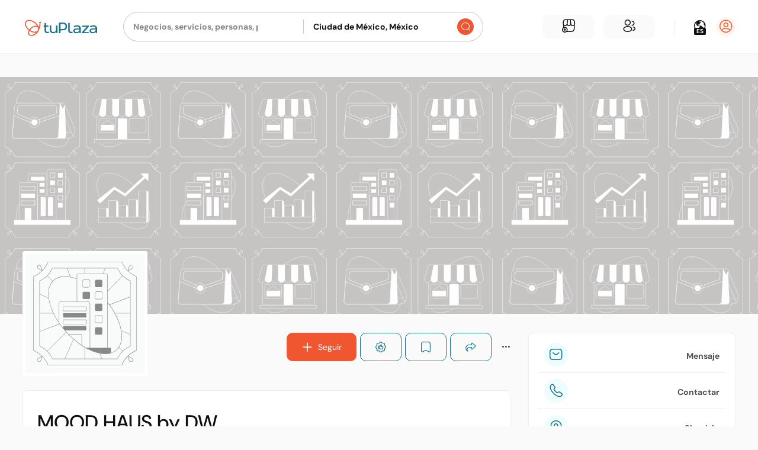

--- FILE ---
content_type: text/html; charset=utf-8
request_url: https://tuplaza.com/mood-haus-by-dw
body_size: 100443
content:
<!DOCTYPE html>
<html lang='es'>
<head>
<meta charset='utf-8'>
<meta content='viewport-fit=cover,width=device-width,initial-scale=1.0,minimum-scale=1.0,maximum-scale=1.0,user-scalable=no' name='viewport'>
<meta content='es' http-equiv='content-language'>
<meta name="csrf-param" content="authenticity_token" />
<meta name="csrf-token" content="nO-hyFQ4Sgyt6FvC5ra3V2_XEctpvNhX8wmcVNDTkLf1rNjKx5rf41H9IIbmFcFBNYbUpYKEhlLegEXd6cZZuA" />


<style type='text/css'>
﻿@import url("https://fonts.googleapis.com/css2?family=Noto+Color+Emoji&display=swap");@font-face{font-family:'DM Sans';font-style:italic;font-weight:400;src:url(https://fonts.gstatic.com/s/dmsans/v14/rP2Wp2ywxg089UriCZaSExdy3sGt9zz86GPwyKK58VXh.woff2) format("woff2");unicode-range:U+0100-02AF,U+0304,U+0308,U+0329,U+1E00-1E9F,U+1EF2-1EFF,U+2020,U+20A0-20AB,U+20AD-20C0,U+2113,U+2C60-2C7F,U+A720-A7FF}@font-face{font-family:'DM Sans';font-style:italic;font-weight:400;src:url(https://cdn.tuplaza.com/assets/dm_sans/fonts/dm_sans_reg_it-9a21249152a4ef522cb3f608e49f67ecb483470216576131515f96e395db4fd0.woff2) format("woff2");unicode-range:U+0000-00FF,U+0131,U+0152-0153,U+02BB-02BC,U+02C6,U+02DA,U+02DC,U+0304,U+0308,U+0329,U+2000-206F,U+2074,U+20AC,U+2122,U+2191,U+2193,U+2212,U+2215,U+FEFF,U+FFFD}@font-face{font-family:'DM Sans';font-style:normal;font-weight:400;src:url(https://fonts.gstatic.com/s/dmsans/v14/rP2Yp2ywxg089UriI5-g7M8btVsD8Ck0q7u6-K6h9Q.woff2) format("woff2");unicode-range:U+0100-02AF,U+0304,U+0308,U+0329,U+1E00-1E9F,U+1EF2-1EFF,U+2020,U+20A0-20AB,U+20AD-20C0,U+2113,U+2C60-2C7F,U+A720-A7FF}@font-face{font-family:'DM Sans';font-style:normal;font-weight:400;src:url(https://cdn.tuplaza.com/assets/dm_sans/fonts/dm_sans_reg-9d042c74d9d2eb30d82955dcd446226c90bd48bddafba4319cbc2e8627d80a99.woff2) format("woff2");unicode-range:U+0000-00FF,U+0131,U+0152-0153,U+02BB-02BC,U+02C6,U+02DA,U+02DC,U+0304,U+0308,U+0329,U+2000-206F,U+2074,U+20AC,U+2122,U+2191,U+2193,U+2212,U+2215,U+FEFF,U+FFFD}@font-face{font-family:'DM Sans';font-style:italic;font-weight:500;font-display:swap;src:url(https://fonts.gstatic.com/s/dmsans/v14/rP2Wp2ywxg089UriCZaSExdy3sGt9zz86FHwyKK58VXh.woff2) format("woff2");unicode-range:U+0100-02AF,U+0304,U+0308,U+0329,U+1E00-1E9F,U+1EF2-1EFF,U+2020,U+20A0-20AB,U+20AD-20C0,U+2113,U+2C60-2C7F,U+A720-A7FF}@font-face{font-family:'DM Sans';font-style:italic;font-weight:500;font-display:swap;src:url(https://cdn.tuplaza.com/assets/dm_sans/fonts/dm_sans_med_it-c489f05b90b6b8f8b43bbdabe8cdec3932b6c8f5dc452a9c841032c750fbb463.woff2) format("woff2");unicode-range:U+0000-00FF,U+0131,U+0152-0153,U+02BB-02BC,U+02C6,U+02DA,U+02DC,U+0304,U+0308,U+0329,U+2000-206F,U+2074,U+20AC,U+2122,U+2191,U+2193,U+2212,U+2215,U+FEFF,U+FFFD}@font-face{font-family:'DM Sans';font-style:normal;font-weight:500;font-display:swap;src:url(https://fonts.gstatic.com/s/dmsans/v14/rP2Yp2ywxg089UriI5-g7M8btVsD8CkGq7u6-K6h9Q.woff2) format("woff2");unicode-range:U+0100-02AF,U+0304,U+0308,U+0329,U+1E00-1E9F,U+1EF2-1EFF,U+2020,U+20A0-20AB,U+20AD-20C0,U+2113,U+2C60-2C7F,U+A720-A7FF}@font-face{font-family:'DM Sans';font-style:normal;font-weight:500;font-display:swap;src:url(https://cdn.tuplaza.com/assets/dm_sans/fonts/dm_sans_med-255106dd7a335c12d1db58fa44593ead5cd74be1f7e6b374c708deaaecbc0cdc.woff2) format("woff2");unicode-range:U+0000-00FF,U+0131,U+0152-0153,U+02BB-02BC,U+02C6,U+02DA,U+02DC,U+0304,U+0308,U+0329,U+2000-206F,U+2074,U+20AC,U+2122,U+2191,U+2193,U+2212,U+2215,U+FEFF,U+FFFD}@font-face{font-family:'DM Sans';font-style:normal;font-weight:700;font-display:swap;src:url(https://fonts.gstatic.com/s/dmsans/v14/rP2Yp2ywxg089UriI5-g7M8btVsD8CnTrLu6-K6h9Q.woff2) format("woff2");unicode-range:U+0100-02AF,U+0304,U+0308,U+0329,U+1E00-1E9F,U+1EF2-1EFF,U+2020,U+20A0-20AB,U+20AD-20C0,U+2113,U+2C60-2C7F,U+A720-A7FF}@font-face{font-family:'DM Sans';font-style:normal;font-weight:700;font-display:swap;src:url(https://cdn.tuplaza.com/assets/dm_sans/fonts/dm_sans_bold-a63b4ca0c54db5a4eed77eaa726dd62655174c666691da444ac97738e1f71e72.woff2) format("woff2");unicode-range:U+0000-00FF,U+0131,U+0152-0153,U+02BB-02BC,U+02C6,U+02DA,U+02DC,U+0304,U+0308,U+0329,U+2000-206F,U+2074,U+20AC,U+2122,U+2191,U+2193,U+2212,U+2215,U+FEFF,U+FFFD}@font-face{font-family:'Roboto';font-style:normal;font-weight:500;font-display:swap;src:local("Roboto Medium"),local("Roboto-Medium"),local("sans-serif-medium"),url(https://fonts.gstatic.com/s/roboto/v30/KFOlCnqEu92Fr1MmEU9fChc4AMP6lbBP.woff2) format("woff2");unicode-range:U+0100-02AF,U+0304,U+0308,U+0329,U+1E00-1E9F,U+1EF2-1EFF,U+2020,U+20A0-20AB,U+20AD-20CF,U+2113,U+2C60-2C7F,U+A720-A7FF}@font-face{font-family:'Roboto';font-style:normal;font-weight:500;font-display:swap;src:local("Roboto Medium"),local("Roboto-Medium"),local("sans-serif-medium"),url(https://fonts.gstatic.com/s/roboto/v30/KFOlCnqEu92Fr1MmEU9fBBc4AMP6lQ.woff2) format("woff2");unicode-range:U+0000-00FF,U+0131,U+0152-0153,U+02BB-02BC,U+02C6,U+02DA,U+02DC,U+0304,U+0308,U+0329,U+2000-206F,U+2074,U+20AC,U+2122,U+2191,U+2193,U+2212,U+2215,U+FEFF,U+FFFD}@font-face{font-family:"icomoon";src:url(https://cdn.tuplaza.com/assets/icomoon/fonts/icomoon-8957dfcda9cc6d42788434ff080679b9aa3e6126f13c7f7a60ed27f86de4be2e.eot?jsc21o);src:url(https://cdn.tuplaza.com/assets/icomoon/fonts/icomoon-8957dfcda9cc6d42788434ff080679b9aa3e6126f13c7f7a60ed27f86de4be2e.eot?jsc21o#iefix) format("embedded-opentype"),url(https://cdn.tuplaza.com/assets/icomoon/fonts/icomoon-579760e91b3e00ebc20316da16020ab1033752cd57ca7a57d357cbe0ebb6b19c.ttf?jsc21o) format("truetype"),url(https://cdn.tuplaza.com/assets/icomoon/fonts/icomoon-7fc8b32c27d1114dd025a5e0ff490011a4e7ab04b0f7a9b11e3dbfcdbae08a53.woff?jsc21o) format("woff"),url(https://cdn.tuplaza.com/assets/icomoon/fonts/icomoon-b6e118d4e9bf4af213089d914788ade3b47716bc4857bbe95dc99606cd33ec3a.svg?jsc21o#icomoon) format("svg");font-weight:normal;font-style:normal;font-display:block}.tplz-icon{font-family:"icomoon" !important;speak:never;font-style:normal;font-weight:normal;font-variant:normal;text-transform:none;line-height:1;-webkit-font-smoothing:antialiased;-moz-osx-font-smoothing:grayscale}.icon-minimize:before{content:"\e9be"}.icon-maximize:before{content:"\e9bd"}.icon-crop:before{content:"\e9bc"}.icon-airplane:before{content:"\e9bb"}.icon-arrow-down:before{content:"\e9b4"}.icon-like:before{content:"\e9b5"}.icon-scan-qr:before{content:"\e9b6"}.icon-lightbulb:before{content:"\e9b7"}.icon-soccer:before{content:"\e9b8"}.icon-pets:before{content:"\e9b9"}.icon-food:before{content:"\e9ba"}.icon-translations:before{content:"\e9b3"}.icon-languages:before{content:"\e96d"}.icon-badges-fill:before{content:"\e971"}.icon-team-fill:before{content:"\e9ab"}.icon-chat-fill:before{content:"\e9ac"}.icon-add-fill:before{content:"\e9ad"}.icon-business-plus-fill:before{content:"\e9ae"}.icon-search-fill:before{content:"\e9af"}.icon-main-fill:before{content:"\e9b0"}.icon-book:before{content:"\e9b1"}.icon-map-open:before{content:"\e9b2"}.icon-article:before{content:"\e9a9"}.icon-trending:before{content:"\e9aa"}.icon-ondas-o:before{content:"\e9a8"}.icon-direct-send:before{content:"\e9a5"}.icon-direct-inbox:before{content:"\e9a6"}.icon-archive:before{content:"\e9a7"}.icon-messenger:before{content:"\e9a4"}.icon-cards:before{content:"\e927"}.icon-percentage:before{content:"\e99a"}.icon-error:before{content:"\e99b"}.icon-block:before{content:"\e99c"}.icon-danger:before{content:"\e99d"}.icon-unlock:before{content:"\e99e"}.icon-arrow-up:before{content:"\e99f"}.icon-attachment:before{content:"\e9a0"}.icon-twitch:before{content:"\e9a1"}.icon-x:before{content:"\e9a2"}.icon-etsy:before{content:"\e9a3"}.icon-menu:before{content:"\e999"}.icon-write:before{content:"\e997"}.icon-video:before{content:"\e998"}.icon-hash:before{content:"\e995"}.icon-at-sign:before{content:"\e996"}.icon-tag-user:before{content:"\e994"}.icon-sort:before{content:"\e993"}.icon-smile:before{content:"\e992"}.icon-activity:before{content:"\e990"}.icon-flash:before{content:"\e991"}.icon-calendar:before{content:"\e98f"}.icon-route-square:before{content:"\e98d"}.icon-gps:before{content:"\e98e"}.icon-store:before{content:"\e987"}.icon-buildings:before{content:"\e988"}.icon-hat:before{content:"\e989"}.icon-check-circle:before{content:"\e98a"}.icon-flag:before{content:"\e98b"}.icon-star:before{content:"\e98c"}.icon-trophy:before{content:"\e986"}.icon-arrow-left:before{content:"\e985"}.icon-check-in:before{content:"\e980"}.icon-verify:before{content:"\e981"}.icon-report:before{content:"\e982"}.icon-recommend-heart:before{content:"\e983"}.icon-briefcase:before{content:"\e984"}.icon-play:before{content:"\e97c"}.icon-volume-slash:before{content:"\e97d"}.icon-volume-high:before{content:"\e97e"}.icon-pause:before{content:"\e97f"}.icon-times:before{content:"\e97b"}.icon-collections:before{content:"\e978"}.icon-people:before{content:"\e979"}.icon-logout:before{content:"\e97a"}.icon-dollar:before{content:"\e974"}.icon-message-question:before{content:"\e975"}.icon-message-text:before{content:"\e976"}.icon-messages:before{content:"\e977"}.icon-more:before{content:"\e91a"}.icon-settings:before{content:"\e973"}.icon-lock:before{content:"\e972"}.icon-business-plus:before{content:"\e96f"}.icon-user-plus:before{content:"\e970"}.icon-badges:before{content:"\e96b"}.icon-main:before{content:"\e96c"}.icon-chat:before{content:"\e96e"}.icon-ic-social-media:before{content:"\e968"}.icon-user-profile:before{content:"\e969"}.icon-about-me:before{content:"\e96a"}.icon-marker-filled:before{content:"\e967"}.icon-three-dots:before{content:"\e966"}.icon-alert:before{content:"\e965"}.icon-image-fill:before{content:"\e960"}.icon-link:before{content:"\e961"}.icon-post:before{content:"\e95e"}.icon-post-checked:before{content:"\e95f"}.icon-ic-education:before{content:"\e957"}.icon-ic-event-planning-services:before{content:"\e958"}.icon-ic-legal-services:before{content:"\e959"}.icon-ic-local-community-events:before{content:"\e95a"}.icon-ic-nightlife:before{content:"\e95b"}.icon-ic-pets:before{content:"\e95c"}.icon-ic-public-services-government:before{content:"\e95d"}.icon-ic-arts-entertainment:before{content:"\e943"}.icon-ic-automotive-sales:before{content:"\e944"}.icon-ic-automotive-services:before{content:"\e945"}.icon-ic-beauty-spas:before{content:"\e946"}.icon-ic-doctors:before{content:"\e947"}.icon-ic-ecommerce:before{content:"\e948"}.icon-ic-financial-services:before{content:"\e949"}.icon-ic-food-groceries:before{content:"\e94a"}.icon-ic-health-medical:before{content:"\e94b"}.icon-ic-home-services:before{content:"\e94c"}.icon-ic-hotels-travel:before{content:"\e94d"}.icon-ic-lawyers:before{content:"\e94e"}.icon-ic-local-services:before{content:"\e94f"}.icon-ic-professional-services:before{content:"\e950"}.icon-ic-real-estate:before{content:"\e951"}.icon-ic-religious-organizations:before{content:"\e952"}.icon-ic-restaurants:before{content:"\e953"}.icon-ic-shopping:before{content:"\e954"}.icon-ic-sports-outdoors:before{content:"\e955"}.icon-ic-tax-services:before{content:"\e956"}.icon-eye-off:before{content:"\e942"}.icon-notifications:before{content:"\e93e"}.icon-password:before{content:"\e93f"}.icon-personal-info:before{content:"\e940"}.icon-subscriptions:before{content:"\e941"}.icon-lteam:before{content:"\e93c"}.icon-laten:before{content:"\e93d"}.icon-recommend-fill:before{content:"\e93b"}.icon-recommend:before{content:"\e939"}.icon-clock:before{content:"\e93a"}.icon-eye:before{content:"\e938"}.icon-arrow:before{content:"\e91f"}.icon-contact-info:before{content:"\e920"}.icon-copy:before{content:"\e921"}.icon-cursor:before{content:"\e922"}.icon-dashboard:before{content:"\e923"}.icon-E:before{content:"\e924"}.icon-facebook:before{content:"\e925"}.icon-heart2:before{content:"\e926"}.icon-whatsapp:before{content:"\e928"}.icon-instagram:before{content:"\e929"}.icon-linkedin:before{content:"\e92a"}.icon-location:before{content:"\e92b"}.icon-marker:before{content:"\e92c"}.icon-offers:before{content:"\e92d"}.icon-photos:before{content:"\e92e"}.icon-profile-info:before{content:"\e92f"}.icon-send:before{content:"\e930"}.icon-twitter:before{content:"\e932"}.icon-team:before{content:"\e931"}.icon-user:before{content:"\e933"}.icon-youtube:before{content:"\e934"}.icon-quote:before{content:"\e91e"}.icon-business-info:before{content:"\e935"}.icon-shopify:before{content:"\e936"}.icon-tools:before{content:"\e937"}.icon-add:before{content:"\e915"}.icon-delete:before{content:"\e916"}.icon-dots:before{content:"\e917"}.icon-edit:before{content:"\e918"}.icon-house:before{content:"\e919"}.icon-language:before{content:"\e91b"}.icon-phone1:before{content:"\e91c"}.icon-share:before{content:"\e91d"}.icon-filter:before{content:"\e912"}.icon-info:before{content:"\e913"}.icon-map:before{content:"\e914"}.icon-badge:before{content:"\e900"}.icon-basket:before{content:"\e901"}.icon-cart:before{content:"\e902"}.icon-check:before{content:"\e903"}.icon-contact:before{content:"\e904"}.icon-directions:before{content:"\e905"}.icon-doctors:before{content:"\e906"}.icon-down:before{content:"\e907"}.icon-right:before{content:"\e962"}.icon-left:before{content:"\e963"}.icon-up:before{content:"\e964"}.icon-globe:before{content:"\e908"}.icon-heart:before{content:"\e909"}.icon-lawyers:before{content:"\e90a"}.icon-owned:before{content:"\e90b"}.icon-phone:before{content:"\e90c"}.icon-plus:before{content:"\e90d"}.icon-real-estate:before{content:"\e90e"}.icon-search:before{content:"\e90f"}.icon-shopping:before{content:"\e910"}.icon-tax-services:before{content:"\e911"}.tplz-icon+span:empty{display:none}.fa::before,.fab::before,.fad::before,.fal::before,.far::before,.fas::before{content:"□"}/*!
 * Font Awesome Free 5.15.3 by @fontawesome - https://fontawesome.com
 * License - https://fontawesome.com/license/free (Icons: CC BY 4.0, Fonts: SIL OFL 1.1, Code: MIT License)
 */.fa,.fas,.far,.fal,.fad,.fab{-moz-osx-font-smoothing:grayscale;-webkit-font-smoothing:antialiased;display:inline-block;font-style:normal;font-variant:normal;text-rendering:auto;line-height:1}.fa-lg{font-size:1.33333em;line-height:0.75em;vertical-align:-.0667em}.fa-xs{font-size:.75em}.fa-sm{font-size:.875em}.fa-1x{font-size:1em}.fa-2x{font-size:2em}.fa-3x{font-size:3em}.fa-4x{font-size:4em}.fa-5x{font-size:5em}.fa-6x{font-size:6em}.fa-7x{font-size:7em}.fa-8x{font-size:8em}.fa-9x{font-size:9em}.fa-10x{font-size:10em}.fa-fw{text-align:center;width:1.25em}.fa-ul{list-style-type:none;margin-left:2.5em;padding-left:0}.fa-ul>li{position:relative}.fa-li{left:-2em;position:absolute;text-align:center;width:2em;line-height:inherit}.fa-border{border:solid 0.08em #eee;border-radius:.1em;padding:.2em .25em .15em}.fa-pull-left{float:left}.fa-pull-right{float:right}.fa.fa-pull-left,.fas.fa-pull-left,.far.fa-pull-left,.fal.fa-pull-left,.fab.fa-pull-left{margin-right:.3em}.fa.fa-pull-right,.fas.fa-pull-right,.far.fa-pull-right,.fal.fa-pull-right,.fab.fa-pull-right{margin-left:.3em}.fa-spin{animation:fa-spin 2s infinite linear}.fa-pulse{animation:fa-spin 1s infinite steps(8)}@keyframes fa-spin{0%{transform:rotate(0deg)}100%{transform:rotate(360deg)}}.fa-rotate-90{-ms-filter:"progid:DXImageTransform.Microsoft.BasicImage(rotation=1)";transform:rotate(90deg)}.fa-rotate-180{-ms-filter:"progid:DXImageTransform.Microsoft.BasicImage(rotation=2)";transform:rotate(180deg)}.fa-rotate-270{-ms-filter:"progid:DXImageTransform.Microsoft.BasicImage(rotation=3)";transform:rotate(270deg)}.fa-flip-horizontal{-ms-filter:"progid:DXImageTransform.Microsoft.BasicImage(rotation=0, mirror=1)";transform:scale(-1, 1)}.fa-flip-vertical{-ms-filter:"progid:DXImageTransform.Microsoft.BasicImage(rotation=2, mirror=1)";transform:scale(1, -1)}.fa-flip-both,.fa-flip-horizontal.fa-flip-vertical{-ms-filter:"progid:DXImageTransform.Microsoft.BasicImage(rotation=2, mirror=1)";transform:scale(-1, -1)}:root .fa-rotate-90,:root .fa-rotate-180,:root .fa-rotate-270,:root .fa-flip-horizontal,:root .fa-flip-vertical,:root .fa-flip-both{filter:none}.fa-stack{display:inline-block;height:2em;line-height:2em;position:relative;vertical-align:middle;width:2.5em}.fa-stack-1x,.fa-stack-2x{left:0;position:absolute;text-align:center;width:100%}.fa-stack-1x{line-height:inherit}.fa-stack-2x{font-size:2em}.fa-inverse{color:#fff}.fa-500px:before{content:"\f26e"}.fa-accessible-icon:before{content:"\f368"}.fa-accusoft:before{content:"\f369"}.fa-acquisitions-incorporated:before{content:"\f6af"}.fa-ad:before{content:"\f641"}.fa-address-book:before{content:"\f2b9"}.fa-address-card:before{content:"\f2bb"}.fa-adjust:before{content:"\f042"}.fa-adn:before{content:"\f170"}.fa-adversal:before{content:"\f36a"}.fa-affiliatetheme:before{content:"\f36b"}.fa-air-freshener:before{content:"\f5d0"}.fa-airbnb:before{content:"\f834"}.fa-algolia:before{content:"\f36c"}.fa-align-center:before{content:"\f037"}.fa-align-justify:before{content:"\f039"}.fa-align-left:before{content:"\f036"}.fa-align-right:before{content:"\f038"}.fa-alipay:before{content:"\f642"}.fa-allergies:before{content:"\f461"}.fa-amazon:before{content:"\f270"}.fa-amazon-pay:before{content:"\f42c"}.fa-ambulance:before{content:"\f0f9"}.fa-american-sign-language-interpreting:before{content:"\f2a3"}.fa-amilia:before{content:"\f36d"}.fa-anchor:before{content:"\f13d"}.fa-android:before{content:"\f17b"}.fa-angellist:before{content:"\f209"}.fa-angle-double-down:before{content:"\f103"}.fa-angle-double-left:before{content:"\f100"}.fa-angle-double-right:before{content:"\f101"}.fa-angle-double-up:before{content:"\f102"}.fa-angle-down:before{content:"\f107"}.fa-angle-left:before{content:"\f104"}.fa-angle-right:before{content:"\f105"}.fa-angle-up:before{content:"\f106"}.fa-angry:before{content:"\f556"}.fa-angrycreative:before{content:"\f36e"}.fa-angular:before{content:"\f420"}.fa-ankh:before{content:"\f644"}.fa-app-store:before{content:"\f36f"}.fa-app-store-ios:before{content:"\f370"}.fa-apper:before{content:"\f371"}.fa-apple:before{content:"\f179"}.fa-apple-alt:before{content:"\f5d1"}.fa-apple-pay:before{content:"\f415"}.fa-archive:before{content:"\f187"}.fa-archway:before{content:"\f557"}.fa-arrow-alt-circle-down:before{content:"\f358"}.fa-arrow-alt-circle-left:before{content:"\f359"}.fa-arrow-alt-circle-right:before{content:"\f35a"}.fa-arrow-alt-circle-up:before{content:"\f35b"}.fa-arrow-circle-down:before{content:"\f0ab"}.fa-arrow-circle-left:before{content:"\f0a8"}.fa-arrow-circle-right:before{content:"\f0a9"}.fa-arrow-circle-up:before{content:"\f0aa"}.fa-arrow-down:before{content:"\f063"}.fa-arrow-left:before{content:"\f060"}.fa-arrow-right:before{content:"\f061"}.fa-arrow-up:before{content:"\f062"}.fa-arrows-alt:before{content:"\f0b2"}.fa-arrows-alt-h:before{content:"\f337"}.fa-arrows-alt-v:before{content:"\f338"}.fa-artstation:before{content:"\f77a"}.fa-assistive-listening-systems:before{content:"\f2a2"}.fa-asterisk:before{content:"\f069"}.fa-asymmetrik:before{content:"\f372"}.fa-at:before{content:"\f1fa"}.fa-atlas:before{content:"\f558"}.fa-atlassian:before{content:"\f77b"}.fa-atom:before{content:"\f5d2"}.fa-audible:before{content:"\f373"}.fa-audio-description:before{content:"\f29e"}.fa-autoprefixer:before{content:"\f41c"}.fa-avianex:before{content:"\f374"}.fa-aviato:before{content:"\f421"}.fa-award:before{content:"\f559"}.fa-aws:before{content:"\f375"}.fa-baby:before{content:"\f77c"}.fa-baby-carriage:before{content:"\f77d"}.fa-backspace:before{content:"\f55a"}.fa-backward:before{content:"\f04a"}.fa-bacon:before{content:"\f7e5"}.fa-bacteria:before{content:"\e059"}.fa-bacterium:before{content:"\e05a"}.fa-bahai:before{content:"\f666"}.fa-balance-scale:before{content:"\f24e"}.fa-balance-scale-left:before{content:"\f515"}.fa-balance-scale-right:before{content:"\f516"}.fa-ban:before{content:"\f05e"}.fa-band-aid:before{content:"\f462"}.fa-bandcamp:before{content:"\f2d5"}.fa-barcode:before{content:"\f02a"}.fa-bars:before{content:"\f0c9"}.fa-baseball-ball:before{content:"\f433"}.fa-basketball-ball:before{content:"\f434"}.fa-bath:before{content:"\f2cd"}.fa-battery-empty:before{content:"\f244"}.fa-battery-full:before{content:"\f240"}.fa-battery-half:before{content:"\f242"}.fa-battery-quarter:before{content:"\f243"}.fa-battery-three-quarters:before{content:"\f241"}.fa-battle-net:before{content:"\f835"}.fa-bed:before{content:"\f236"}.fa-beer:before{content:"\f0fc"}.fa-behance:before{content:"\f1b4"}.fa-behance-square:before{content:"\f1b5"}.fa-bell:before{content:"\f0f3"}.fa-bell-slash:before{content:"\f1f6"}.fa-bezier-curve:before{content:"\f55b"}.fa-bible:before{content:"\f647"}.fa-bicycle:before{content:"\f206"}.fa-biking:before{content:"\f84a"}.fa-bimobject:before{content:"\f378"}.fa-binoculars:before{content:"\f1e5"}.fa-biohazard:before{content:"\f780"}.fa-birthday-cake:before{content:"\f1fd"}.fa-bitbucket:before{content:"\f171"}.fa-bitcoin:before{content:"\f379"}.fa-bity:before{content:"\f37a"}.fa-black-tie:before{content:"\f27e"}.fa-blackberry:before{content:"\f37b"}.fa-blender:before{content:"\f517"}.fa-blender-phone:before{content:"\f6b6"}.fa-blind:before{content:"\f29d"}.fa-blog:before{content:"\f781"}.fa-blogger:before{content:"\f37c"}.fa-blogger-b:before{content:"\f37d"}.fa-bluetooth:before{content:"\f293"}.fa-bluetooth-b:before{content:"\f294"}.fa-bold:before{content:"\f032"}.fa-bolt:before{content:"\f0e7"}.fa-bomb:before{content:"\f1e2"}.fa-bone:before{content:"\f5d7"}.fa-bong:before{content:"\f55c"}.fa-book:before{content:"\f02d"}.fa-book-dead:before{content:"\f6b7"}.fa-book-medical:before{content:"\f7e6"}.fa-book-open:before{content:"\f518"}.fa-book-reader:before{content:"\f5da"}.fa-bookmark:before{content:"\f02e"}.fa-bootstrap:before{content:"\f836"}.fa-border-all:before{content:"\f84c"}.fa-border-none:before{content:"\f850"}.fa-border-style:before{content:"\f853"}.fa-bowling-ball:before{content:"\f436"}.fa-box:before{content:"\f466"}.fa-box-open:before{content:"\f49e"}.fa-box-tissue:before{content:"\e05b"}.fa-boxes:before{content:"\f468"}.fa-braille:before{content:"\f2a1"}.fa-brain:before{content:"\f5dc"}.fa-bread-slice:before{content:"\f7ec"}.fa-briefcase:before{content:"\f0b1"}.fa-briefcase-medical:before{content:"\f469"}.fa-broadcast-tower:before{content:"\f519"}.fa-broom:before{content:"\f51a"}.fa-brush:before{content:"\f55d"}.fa-btc:before{content:"\f15a"}.fa-buffer:before{content:"\f837"}.fa-bug:before{content:"\f188"}.fa-building:before{content:"\f1ad"}.fa-bullhorn:before{content:"\f0a1"}.fa-bullseye:before{content:"\f140"}.fa-burn:before{content:"\f46a"}.fa-buromobelexperte:before{content:"\f37f"}.fa-bus:before{content:"\f207"}.fa-bus-alt:before{content:"\f55e"}.fa-business-time:before{content:"\f64a"}.fa-buy-n-large:before{content:"\f8a6"}.fa-buysellads:before{content:"\f20d"}.fa-calculator:before{content:"\f1ec"}.fa-calendar:before{content:"\f133"}.fa-calendar-alt:before{content:"\f073"}.fa-calendar-check:before{content:"\f274"}.fa-calendar-day:before{content:"\f783"}.fa-calendar-minus:before{content:"\f272"}.fa-calendar-plus:before{content:"\f271"}.fa-calendar-times:before{content:"\f273"}.fa-calendar-week:before{content:"\f784"}.fa-camera:before{content:"\f030"}.fa-camera-retro:before{content:"\f083"}.fa-campground:before{content:"\f6bb"}.fa-canadian-maple-leaf:before{content:"\f785"}.fa-candy-cane:before{content:"\f786"}.fa-cannabis:before{content:"\f55f"}.fa-capsules:before{content:"\f46b"}.fa-car:before{content:"\f1b9"}.fa-car-alt:before{content:"\f5de"}.fa-car-battery:before{content:"\f5df"}.fa-car-crash:before{content:"\f5e1"}.fa-car-side:before{content:"\f5e4"}.fa-caravan:before{content:"\f8ff"}.fa-caret-down:before{content:"\f0d7"}.fa-caret-left:before{content:"\f0d9"}.fa-caret-right:before{content:"\f0da"}.fa-caret-square-down:before{content:"\f150"}.fa-caret-square-left:before{content:"\f191"}.fa-caret-square-right:before{content:"\f152"}.fa-caret-square-up:before{content:"\f151"}.fa-caret-up:before{content:"\f0d8"}.fa-carrot:before{content:"\f787"}.fa-cart-arrow-down:before{content:"\f218"}.fa-cart-plus:before{content:"\f217"}.fa-cash-register:before{content:"\f788"}.fa-cat:before{content:"\f6be"}.fa-cc-amazon-pay:before{content:"\f42d"}.fa-cc-amex:before{content:"\f1f3"}.fa-cc-apple-pay:before{content:"\f416"}.fa-cc-diners-club:before{content:"\f24c"}.fa-cc-discover:before{content:"\f1f2"}.fa-cc-jcb:before{content:"\f24b"}.fa-cc-mastercard:before{content:"\f1f1"}.fa-cc-paypal:before{content:"\f1f4"}.fa-cc-stripe:before{content:"\f1f5"}.fa-cc-visa:before{content:"\f1f0"}.fa-centercode:before{content:"\f380"}.fa-centos:before{content:"\f789"}.fa-certificate:before{content:"\f0a3"}.fa-chair:before{content:"\f6c0"}.fa-chalkboard:before{content:"\f51b"}.fa-chalkboard-teacher:before{content:"\f51c"}.fa-charging-station:before{content:"\f5e7"}.fa-chart-area:before{content:"\f1fe"}.fa-chart-bar:before{content:"\f080"}.fa-chart-line:before{content:"\f201"}.fa-chart-pie:before{content:"\f200"}.fa-check:before{content:"\f00c"}.fa-check-circle:before{content:"\f058"}.fa-check-double:before{content:"\f560"}.fa-check-square:before{content:"\f14a"}.fa-cheese:before{content:"\f7ef"}.fa-chess:before{content:"\f439"}.fa-chess-bishop:before{content:"\f43a"}.fa-chess-board:before{content:"\f43c"}.fa-chess-king:before{content:"\f43f"}.fa-chess-knight:before{content:"\f441"}.fa-chess-pawn:before{content:"\f443"}.fa-chess-queen:before{content:"\f445"}.fa-chess-rook:before{content:"\f447"}.fa-chevron-circle-down:before{content:"\f13a"}.fa-chevron-circle-left:before{content:"\f137"}.fa-chevron-circle-right:before{content:"\f138"}.fa-chevron-circle-up:before{content:"\f139"}.fa-chevron-down:before{content:"\f078"}.fa-chevron-left:before{content:"\f053"}.fa-chevron-right:before{content:"\f054"}.fa-chevron-up:before{content:"\f077"}.fa-child:before{content:"\f1ae"}.fa-chrome:before{content:"\f268"}.fa-chromecast:before{content:"\f838"}.fa-church:before{content:"\f51d"}.fa-circle:before{content:"\f111"}.fa-circle-notch:before{content:"\f1ce"}.fa-city:before{content:"\f64f"}.fa-clinic-medical:before{content:"\f7f2"}.fa-clipboard:before{content:"\f328"}.fa-clipboard-check:before{content:"\f46c"}.fa-clipboard-list:before{content:"\f46d"}.fa-clock:before{content:"\f017"}.fa-clone:before{content:"\f24d"}.fa-closed-captioning:before{content:"\f20a"}.fa-cloud:before{content:"\f0c2"}.fa-cloud-download-alt:before{content:"\f381"}.fa-cloud-meatball:before{content:"\f73b"}.fa-cloud-moon:before{content:"\f6c3"}.fa-cloud-moon-rain:before{content:"\f73c"}.fa-cloud-rain:before{content:"\f73d"}.fa-cloud-showers-heavy:before{content:"\f740"}.fa-cloud-sun:before{content:"\f6c4"}.fa-cloud-sun-rain:before{content:"\f743"}.fa-cloud-upload-alt:before{content:"\f382"}.fa-cloudflare:before{content:"\e07d"}.fa-cloudscale:before{content:"\f383"}.fa-cloudsmith:before{content:"\f384"}.fa-cloudversify:before{content:"\f385"}.fa-cocktail:before{content:"\f561"}.fa-code:before{content:"\f121"}.fa-code-branch:before{content:"\f126"}.fa-codepen:before{content:"\f1cb"}.fa-codiepie:before{content:"\f284"}.fa-coffee:before{content:"\f0f4"}.fa-cog:before{content:"\f013"}.fa-cogs:before{content:"\f085"}.fa-coins:before{content:"\f51e"}.fa-columns:before{content:"\f0db"}.fa-comment:before{content:"\f075"}.fa-comment-alt:before{content:"\f27a"}.fa-comment-dollar:before{content:"\f651"}.fa-comment-dots:before{content:"\f4ad"}.fa-comment-medical:before{content:"\f7f5"}.fa-comment-slash:before{content:"\f4b3"}.fa-comments:before{content:"\f086"}.fa-comments-dollar:before{content:"\f653"}.fa-compact-disc:before{content:"\f51f"}.fa-compass:before{content:"\f14e"}.fa-compress:before{content:"\f066"}.fa-compress-alt:before{content:"\f422"}.fa-compress-arrows-alt:before{content:"\f78c"}.fa-concierge-bell:before{content:"\f562"}.fa-confluence:before{content:"\f78d"}.fa-connectdevelop:before{content:"\f20e"}.fa-contao:before{content:"\f26d"}.fa-cookie:before{content:"\f563"}.fa-cookie-bite:before{content:"\f564"}.fa-copy:before{content:"\f0c5"}.fa-copyright:before{content:"\f1f9"}.fa-cotton-bureau:before{content:"\f89e"}.fa-couch:before{content:"\f4b8"}.fa-cpanel:before{content:"\f388"}.fa-creative-commons:before{content:"\f25e"}.fa-creative-commons-by:before{content:"\f4e7"}.fa-creative-commons-nc:before{content:"\f4e8"}.fa-creative-commons-nc-eu:before{content:"\f4e9"}.fa-creative-commons-nc-jp:before{content:"\f4ea"}.fa-creative-commons-nd:before{content:"\f4eb"}.fa-creative-commons-pd:before{content:"\f4ec"}.fa-creative-commons-pd-alt:before{content:"\f4ed"}.fa-creative-commons-remix:before{content:"\f4ee"}.fa-creative-commons-sa:before{content:"\f4ef"}.fa-creative-commons-sampling:before{content:"\f4f0"}.fa-creative-commons-sampling-plus:before{content:"\f4f1"}.fa-creative-commons-share:before{content:"\f4f2"}.fa-creative-commons-zero:before{content:"\f4f3"}.fa-credit-card:before{content:"\f09d"}.fa-critical-role:before{content:"\f6c9"}.fa-crop:before{content:"\f125"}.fa-crop-alt:before{content:"\f565"}.fa-cross:before{content:"\f654"}.fa-crosshairs:before{content:"\f05b"}.fa-crow:before{content:"\f520"}.fa-crown:before{content:"\f521"}.fa-crutch:before{content:"\f7f7"}.fa-css3:before{content:"\f13c"}.fa-css3-alt:before{content:"\f38b"}.fa-cube:before{content:"\f1b2"}.fa-cubes:before{content:"\f1b3"}.fa-cut:before{content:"\f0c4"}.fa-cuttlefish:before{content:"\f38c"}.fa-d-and-d:before{content:"\f38d"}.fa-d-and-d-beyond:before{content:"\f6ca"}.fa-dailymotion:before{content:"\e052"}.fa-dashcube:before{content:"\f210"}.fa-database:before{content:"\f1c0"}.fa-deaf:before{content:"\f2a4"}.fa-deezer:before{content:"\e077"}.fa-delicious:before{content:"\f1a5"}.fa-democrat:before{content:"\f747"}.fa-deploydog:before{content:"\f38e"}.fa-deskpro:before{content:"\f38f"}.fa-desktop:before{content:"\f108"}.fa-dev:before{content:"\f6cc"}.fa-deviantart:before{content:"\f1bd"}.fa-dharmachakra:before{content:"\f655"}.fa-dhl:before{content:"\f790"}.fa-diagnoses:before{content:"\f470"}.fa-diaspora:before{content:"\f791"}.fa-dice:before{content:"\f522"}.fa-dice-d20:before{content:"\f6cf"}.fa-dice-d6:before{content:"\f6d1"}.fa-dice-five:before{content:"\f523"}.fa-dice-four:before{content:"\f524"}.fa-dice-one:before{content:"\f525"}.fa-dice-six:before{content:"\f526"}.fa-dice-three:before{content:"\f527"}.fa-dice-two:before{content:"\f528"}.fa-digg:before{content:"\f1a6"}.fa-digital-ocean:before{content:"\f391"}.fa-digital-tachograph:before{content:"\f566"}.fa-directions:before{content:"\f5eb"}.fa-discord:before{content:"\f392"}.fa-discourse:before{content:"\f393"}.fa-disease:before{content:"\f7fa"}.fa-divide:before{content:"\f529"}.fa-dizzy:before{content:"\f567"}.fa-dna:before{content:"\f471"}.fa-dochub:before{content:"\f394"}.fa-docker:before{content:"\f395"}.fa-dog:before{content:"\f6d3"}.fa-dollar-sign:before{content:"\f155"}.fa-dolly:before{content:"\f472"}.fa-dolly-flatbed:before{content:"\f474"}.fa-donate:before{content:"\f4b9"}.fa-door-closed:before{content:"\f52a"}.fa-door-open:before{content:"\f52b"}.fa-dot-circle:before{content:"\f192"}.fa-dove:before{content:"\f4ba"}.fa-download:before{content:"\f019"}.fa-draft2digital:before{content:"\f396"}.fa-drafting-compass:before{content:"\f568"}.fa-dragon:before{content:"\f6d5"}.fa-draw-polygon:before{content:"\f5ee"}.fa-dribbble:before{content:"\f17d"}.fa-dribbble-square:before{content:"\f397"}.fa-dropbox:before{content:"\f16b"}.fa-drum:before{content:"\f569"}.fa-drum-steelpan:before{content:"\f56a"}.fa-drumstick-bite:before{content:"\f6d7"}.fa-drupal:before{content:"\f1a9"}.fa-dumbbell:before{content:"\f44b"}.fa-dumpster:before{content:"\f793"}.fa-dumpster-fire:before{content:"\f794"}.fa-dungeon:before{content:"\f6d9"}.fa-dyalog:before{content:"\f399"}.fa-earlybirds:before{content:"\f39a"}.fa-ebay:before{content:"\f4f4"}.fa-edge:before{content:"\f282"}.fa-edge-legacy:before{content:"\e078"}.fa-edit:before{content:"\f044"}.fa-egg:before{content:"\f7fb"}.fa-eject:before{content:"\f052"}.fa-elementor:before{content:"\f430"}.fa-ellipsis-h:before{content:"\f141"}.fa-ellipsis-v:before{content:"\f142"}.fa-ello:before{content:"\f5f1"}.fa-ember:before{content:"\f423"}.fa-empire:before{content:"\f1d1"}.fa-envelope:before{content:"\f0e0"}.fa-envelope-open:before{content:"\f2b6"}.fa-envelope-open-text:before{content:"\f658"}.fa-envelope-square:before{content:"\f199"}.fa-envira:before{content:"\f299"}.fa-equals:before{content:"\f52c"}.fa-eraser:before{content:"\f12d"}.fa-erlang:before{content:"\f39d"}.fa-ethereum:before{content:"\f42e"}.fa-ethernet:before{content:"\f796"}.fa-etsy:before{content:"\f2d7"}.fa-euro-sign:before{content:"\f153"}.fa-evernote:before{content:"\f839"}.fa-exchange-alt:before{content:"\f362"}.fa-exclamation:before{content:"\f12a"}.fa-exclamation-circle:before{content:"\f06a"}.fa-exclamation-triangle:before{content:"\f071"}.fa-expand:before{content:"\f065"}.fa-expand-alt:before{content:"\f424"}.fa-expand-arrows-alt:before{content:"\f31e"}.fa-expeditedssl:before{content:"\f23e"}.fa-external-link-alt:before{content:"\f35d"}.fa-external-link-square-alt:before{content:"\f360"}.fa-eye:before{content:"\f06e"}.fa-eye-dropper:before{content:"\f1fb"}.fa-eye-slash:before{content:"\f070"}.fa-facebook:before{content:"\f09a"}.fa-facebook-f:before{content:"\f39e"}.fa-facebook-messenger:before{content:"\f39f"}.fa-facebook-square:before{content:"\f082"}.fa-fan:before{content:"\f863"}.fa-fantasy-flight-games:before{content:"\f6dc"}.fa-fast-backward:before{content:"\f049"}.fa-fast-forward:before{content:"\f050"}.fa-faucet:before{content:"\e005"}.fa-fax:before{content:"\f1ac"}.fa-feather:before{content:"\f52d"}.fa-feather-alt:before{content:"\f56b"}.fa-fedex:before{content:"\f797"}.fa-fedora:before{content:"\f798"}.fa-female:before{content:"\f182"}.fa-fighter-jet:before{content:"\f0fb"}.fa-figma:before{content:"\f799"}.fa-file:before{content:"\f15b"}.fa-file-alt:before{content:"\f15c"}.fa-file-archive:before{content:"\f1c6"}.fa-file-audio:before{content:"\f1c7"}.fa-file-code:before{content:"\f1c9"}.fa-file-contract:before{content:"\f56c"}.fa-file-csv:before{content:"\f6dd"}.fa-file-download:before{content:"\f56d"}.fa-file-excel:before{content:"\f1c3"}.fa-file-export:before{content:"\f56e"}.fa-file-image:before{content:"\f1c5"}.fa-file-import:before{content:"\f56f"}.fa-file-invoice:before{content:"\f570"}.fa-file-invoice-dollar:before{content:"\f571"}.fa-file-medical:before{content:"\f477"}.fa-file-medical-alt:before{content:"\f478"}.fa-file-pdf:before{content:"\f1c1"}.fa-file-powerpoint:before{content:"\f1c4"}.fa-file-prescription:before{content:"\f572"}.fa-file-signature:before{content:"\f573"}.fa-file-upload:before{content:"\f574"}.fa-file-video:before{content:"\f1c8"}.fa-file-word:before{content:"\f1c2"}.fa-fill:before{content:"\f575"}.fa-fill-drip:before{content:"\f576"}.fa-film:before{content:"\f008"}.fa-filter:before{content:"\f0b0"}.fa-fingerprint:before{content:"\f577"}.fa-fire:before{content:"\f06d"}.fa-fire-alt:before{content:"\f7e4"}.fa-fire-extinguisher:before{content:"\f134"}.fa-firefox:before{content:"\f269"}.fa-firefox-browser:before{content:"\e007"}.fa-first-aid:before{content:"\f479"}.fa-first-order:before{content:"\f2b0"}.fa-first-order-alt:before{content:"\f50a"}.fa-firstdraft:before{content:"\f3a1"}.fa-fish:before{content:"\f578"}.fa-fist-raised:before{content:"\f6de"}.fa-flag:before{content:"\f024"}.fa-flag-checkered:before{content:"\f11e"}.fa-flag-usa:before{content:"\f74d"}.fa-flask:before{content:"\f0c3"}.fa-flickr:before{content:"\f16e"}.fa-flipboard:before{content:"\f44d"}.fa-flushed:before{content:"\f579"}.fa-fly:before{content:"\f417"}.fa-folder:before{content:"\f07b"}.fa-folder-minus:before{content:"\f65d"}.fa-folder-open:before{content:"\f07c"}.fa-folder-plus:before{content:"\f65e"}.fa-font:before{content:"\f031"}.fa-font-awesome:before{content:"\f2b4"}.fa-font-awesome-alt:before{content:"\f35c"}.fa-font-awesome-flag:before{content:"\f425"}.fa-font-awesome-logo-full:before{content:"\f4e6"}.fa-fonticons:before{content:"\f280"}.fa-fonticons-fi:before{content:"\f3a2"}.fa-football-ball:before{content:"\f44e"}.fa-fort-awesome:before{content:"\f286"}.fa-fort-awesome-alt:before{content:"\f3a3"}.fa-forumbee:before{content:"\f211"}.fa-forward:before{content:"\f04e"}.fa-foursquare:before{content:"\f180"}.fa-free-code-camp:before{content:"\f2c5"}.fa-freebsd:before{content:"\f3a4"}.fa-frog:before{content:"\f52e"}.fa-frown:before{content:"\f119"}.fa-frown-open:before{content:"\f57a"}.fa-fulcrum:before{content:"\f50b"}.fa-funnel-dollar:before{content:"\f662"}.fa-futbol:before{content:"\f1e3"}.fa-galactic-republic:before{content:"\f50c"}.fa-galactic-senate:before{content:"\f50d"}.fa-gamepad:before{content:"\f11b"}.fa-gas-pump:before{content:"\f52f"}.fa-gavel:before{content:"\f0e3"}.fa-gem:before{content:"\f3a5"}.fa-genderless:before{content:"\f22d"}.fa-get-pocket:before{content:"\f265"}.fa-gg:before{content:"\f260"}.fa-gg-circle:before{content:"\f261"}.fa-ghost:before{content:"\f6e2"}.fa-gift:before{content:"\f06b"}.fa-gifts:before{content:"\f79c"}.fa-git:before{content:"\f1d3"}.fa-git-alt:before{content:"\f841"}.fa-git-square:before{content:"\f1d2"}.fa-github:before{content:"\f09b"}.fa-github-alt:before{content:"\f113"}.fa-github-square:before{content:"\f092"}.fa-gitkraken:before{content:"\f3a6"}.fa-gitlab:before{content:"\f296"}.fa-gitter:before{content:"\f426"}.fa-glass-cheers:before{content:"\f79f"}.fa-glass-martini:before{content:"\f000"}.fa-glass-martini-alt:before{content:"\f57b"}.fa-glass-whiskey:before{content:"\f7a0"}.fa-glasses:before{content:"\f530"}.fa-glide:before{content:"\f2a5"}.fa-glide-g:before{content:"\f2a6"}.fa-globe:before{content:"\f0ac"}.fa-globe-africa:before{content:"\f57c"}.fa-globe-americas:before{content:"\f57d"}.fa-globe-asia:before{content:"\f57e"}.fa-globe-europe:before{content:"\f7a2"}.fa-gofore:before{content:"\f3a7"}.fa-golf-ball:before{content:"\f450"}.fa-goodreads:before{content:"\f3a8"}.fa-goodreads-g:before{content:"\f3a9"}.fa-google:before{content:"\f1a0"}.fa-google-drive:before{content:"\f3aa"}.fa-google-pay:before{content:"\e079"}.fa-google-play:before{content:"\f3ab"}.fa-google-plus:before{content:"\f2b3"}.fa-google-plus-g:before{content:"\f0d5"}.fa-google-plus-square:before{content:"\f0d4"}.fa-google-wallet:before{content:"\f1ee"}.fa-gopuram:before{content:"\f664"}.fa-graduation-cap:before{content:"\f19d"}.fa-gratipay:before{content:"\f184"}.fa-grav:before{content:"\f2d6"}.fa-greater-than:before{content:"\f531"}.fa-greater-than-equal:before{content:"\f532"}.fa-grimace:before{content:"\f57f"}.fa-grin:before{content:"\f580"}.fa-grin-alt:before{content:"\f581"}.fa-grin-beam:before{content:"\f582"}.fa-grin-beam-sweat:before{content:"\f583"}.fa-grin-hearts:before{content:"\f584"}.fa-grin-squint:before{content:"\f585"}.fa-grin-squint-tears:before{content:"\f586"}.fa-grin-stars:before{content:"\f587"}.fa-grin-tears:before{content:"\f588"}.fa-grin-tongue:before{content:"\f589"}.fa-grin-tongue-squint:before{content:"\f58a"}.fa-grin-tongue-wink:before{content:"\f58b"}.fa-grin-wink:before{content:"\f58c"}.fa-grip-horizontal:before{content:"\f58d"}.fa-grip-lines:before{content:"\f7a4"}.fa-grip-lines-vertical:before{content:"\f7a5"}.fa-grip-vertical:before{content:"\f58e"}.fa-gripfire:before{content:"\f3ac"}.fa-grunt:before{content:"\f3ad"}.fa-guilded:before{content:"\e07e"}.fa-guitar:before{content:"\f7a6"}.fa-gulp:before{content:"\f3ae"}.fa-h-square:before{content:"\f0fd"}.fa-hacker-news:before{content:"\f1d4"}.fa-hacker-news-square:before{content:"\f3af"}.fa-hackerrank:before{content:"\f5f7"}.fa-hamburger:before{content:"\f805"}.fa-hammer:before{content:"\f6e3"}.fa-hamsa:before{content:"\f665"}.fa-hand-holding:before{content:"\f4bd"}.fa-hand-holding-heart:before{content:"\f4be"}.fa-hand-holding-medical:before{content:"\e05c"}.fa-hand-holding-usd:before{content:"\f4c0"}.fa-hand-holding-water:before{content:"\f4c1"}.fa-hand-lizard:before{content:"\f258"}.fa-hand-middle-finger:before{content:"\f806"}.fa-hand-paper:before{content:"\f256"}.fa-hand-peace:before{content:"\f25b"}.fa-hand-point-down:before{content:"\f0a7"}.fa-hand-point-left:before{content:"\f0a5"}.fa-hand-point-right:before{content:"\f0a4"}.fa-hand-point-up:before{content:"\f0a6"}.fa-hand-pointer:before{content:"\f25a"}.fa-hand-rock:before{content:"\f255"}.fa-hand-scissors:before{content:"\f257"}.fa-hand-sparkles:before{content:"\e05d"}.fa-hand-spock:before{content:"\f259"}.fa-hands:before{content:"\f4c2"}.fa-hands-helping:before{content:"\f4c4"}.fa-hands-wash:before{content:"\e05e"}.fa-handshake:before{content:"\f2b5"}.fa-handshake-alt-slash:before{content:"\e05f"}.fa-handshake-slash:before{content:"\e060"}.fa-hanukiah:before{content:"\f6e6"}.fa-hard-hat:before{content:"\f807"}.fa-hashtag:before{content:"\f292"}.fa-hat-cowboy:before{content:"\f8c0"}.fa-hat-cowboy-side:before{content:"\f8c1"}.fa-hat-wizard:before{content:"\f6e8"}.fa-hdd:before{content:"\f0a0"}.fa-head-side-cough:before{content:"\e061"}.fa-head-side-cough-slash:before{content:"\e062"}.fa-head-side-mask:before{content:"\e063"}.fa-head-side-virus:before{content:"\e064"}.fa-heading:before{content:"\f1dc"}.fa-headphones:before{content:"\f025"}.fa-headphones-alt:before{content:"\f58f"}.fa-headset:before{content:"\f590"}.fa-heart:before{content:"\f004"}.fa-heart-broken:before{content:"\f7a9"}.fa-heartbeat:before{content:"\f21e"}.fa-helicopter:before{content:"\f533"}.fa-highlighter:before{content:"\f591"}.fa-hiking:before{content:"\f6ec"}.fa-hippo:before{content:"\f6ed"}.fa-hips:before{content:"\f452"}.fa-hire-a-helper:before{content:"\f3b0"}.fa-history:before{content:"\f1da"}.fa-hive:before{content:"\e07f"}.fa-hockey-puck:before{content:"\f453"}.fa-holly-berry:before{content:"\f7aa"}.fa-home:before{content:"\f015"}.fa-hooli:before{content:"\f427"}.fa-hornbill:before{content:"\f592"}.fa-horse:before{content:"\f6f0"}.fa-horse-head:before{content:"\f7ab"}.fa-hospital:before{content:"\f0f8"}.fa-hospital-alt:before{content:"\f47d"}.fa-hospital-symbol:before{content:"\f47e"}.fa-hospital-user:before{content:"\f80d"}.fa-hot-tub:before{content:"\f593"}.fa-hotdog:before{content:"\f80f"}.fa-hotel:before{content:"\f594"}.fa-hotjar:before{content:"\f3b1"}.fa-hourglass:before{content:"\f254"}.fa-hourglass-end:before{content:"\f253"}.fa-hourglass-half:before{content:"\f252"}.fa-hourglass-start:before{content:"\f251"}.fa-house-damage:before{content:"\f6f1"}.fa-house-user:before{content:"\e065"}.fa-houzz:before{content:"\f27c"}.fa-hryvnia:before{content:"\f6f2"}.fa-html5:before{content:"\f13b"}.fa-hubspot:before{content:"\f3b2"}.fa-i-cursor:before{content:"\f246"}.fa-ice-cream:before{content:"\f810"}.fa-icicles:before{content:"\f7ad"}.fa-icons:before{content:"\f86d"}.fa-id-badge:before{content:"\f2c1"}.fa-id-card:before{content:"\f2c2"}.fa-id-card-alt:before{content:"\f47f"}.fa-ideal:before{content:"\e013"}.fa-igloo:before{content:"\f7ae"}.fa-image:before{content:"\f03e"}.fa-images:before{content:"\f302"}.fa-imdb:before{content:"\f2d8"}.fa-inbox:before{content:"\f01c"}.fa-indent:before{content:"\f03c"}.fa-industry:before{content:"\f275"}.fa-infinity:before{content:"\f534"}.fa-info:before{content:"\f129"}.fa-info-circle:before{content:"\f05a"}.fa-innosoft:before{content:"\e080"}.fa-instagram:before{content:"\f16d"}.fa-instagram-square:before{content:"\e055"}.fa-instalod:before{content:"\e081"}.fa-intercom:before{content:"\f7af"}.fa-internet-explorer:before{content:"\f26b"}.fa-invision:before{content:"\f7b0"}.fa-ioxhost:before{content:"\f208"}.fa-italic:before{content:"\f033"}.fa-itch-io:before{content:"\f83a"}.fa-itunes:before{content:"\f3b4"}.fa-itunes-note:before{content:"\f3b5"}.fa-java:before{content:"\f4e4"}.fa-jedi:before{content:"\f669"}.fa-jedi-order:before{content:"\f50e"}.fa-jenkins:before{content:"\f3b6"}.fa-jira:before{content:"\f7b1"}.fa-joget:before{content:"\f3b7"}.fa-joint:before{content:"\f595"}.fa-joomla:before{content:"\f1aa"}.fa-journal-whills:before{content:"\f66a"}.fa-js:before{content:"\f3b8"}.fa-js-square:before{content:"\f3b9"}.fa-jsfiddle:before{content:"\f1cc"}.fa-kaaba:before{content:"\f66b"}.fa-kaggle:before{content:"\f5fa"}.fa-key:before{content:"\f084"}.fa-keybase:before{content:"\f4f5"}.fa-keyboard:before{content:"\f11c"}.fa-keycdn:before{content:"\f3ba"}.fa-khanda:before{content:"\f66d"}.fa-kickstarter:before{content:"\f3bb"}.fa-kickstarter-k:before{content:"\f3bc"}.fa-kiss:before{content:"\f596"}.fa-kiss-beam:before{content:"\f597"}.fa-kiss-wink-heart:before{content:"\f598"}.fa-kiwi-bird:before{content:"\f535"}.fa-korvue:before{content:"\f42f"}.fa-landmark:before{content:"\f66f"}.fa-language:before{content:"\f1ab"}.fa-laptop:before{content:"\f109"}.fa-laptop-code:before{content:"\f5fc"}.fa-laptop-house:before{content:"\e066"}.fa-laptop-medical:before{content:"\f812"}.fa-laravel:before{content:"\f3bd"}.fa-lastfm:before{content:"\f202"}.fa-lastfm-square:before{content:"\f203"}.fa-laugh:before{content:"\f599"}.fa-laugh-beam:before{content:"\f59a"}.fa-laugh-squint:before{content:"\f59b"}.fa-laugh-wink:before{content:"\f59c"}.fa-layer-group:before{content:"\f5fd"}.fa-leaf:before{content:"\f06c"}.fa-leanpub:before{content:"\f212"}.fa-lemon:before{content:"\f094"}.fa-less:before{content:"\f41d"}.fa-less-than:before{content:"\f536"}.fa-less-than-equal:before{content:"\f537"}.fa-level-down-alt:before{content:"\f3be"}.fa-level-up-alt:before{content:"\f3bf"}.fa-life-ring:before{content:"\f1cd"}.fa-lightbulb:before{content:"\f0eb"}.fa-line:before{content:"\f3c0"}.fa-link:before{content:"\f0c1"}.fa-linkedin:before{content:"\f08c"}.fa-linkedin-in:before{content:"\f0e1"}.fa-linode:before{content:"\f2b8"}.fa-linux:before{content:"\f17c"}.fa-lira-sign:before{content:"\f195"}.fa-list:before{content:"\f03a"}.fa-list-alt:before{content:"\f022"}.fa-list-ol:before{content:"\f0cb"}.fa-list-ul:before{content:"\f0ca"}.fa-location-arrow:before{content:"\f124"}.fa-lock:before{content:"\f023"}.fa-lock-open:before{content:"\f3c1"}.fa-long-arrow-alt-down:before{content:"\f309"}.fa-long-arrow-alt-left:before{content:"\f30a"}.fa-long-arrow-alt-right:before{content:"\f30b"}.fa-long-arrow-alt-up:before{content:"\f30c"}.fa-low-vision:before{content:"\f2a8"}.fa-luggage-cart:before{content:"\f59d"}.fa-lungs:before{content:"\f604"}.fa-lungs-virus:before{content:"\e067"}.fa-lyft:before{content:"\f3c3"}.fa-magento:before{content:"\f3c4"}.fa-magic:before{content:"\f0d0"}.fa-magnet:before{content:"\f076"}.fa-mail-bulk:before{content:"\f674"}.fa-mailchimp:before{content:"\f59e"}.fa-male:before{content:"\f183"}.fa-mandalorian:before{content:"\f50f"}.fa-map:before{content:"\f279"}.fa-map-marked:before{content:"\f59f"}.fa-map-marked-alt:before{content:"\f5a0"}.fa-map-marker:before{content:"\f041"}.fa-map-marker-alt:before{content:"\f3c5"}.fa-map-pin:before{content:"\f276"}.fa-map-signs:before{content:"\f277"}.fa-markdown:before{content:"\f60f"}.fa-marker:before{content:"\f5a1"}.fa-mars:before{content:"\f222"}.fa-mars-double:before{content:"\f227"}.fa-mars-stroke:before{content:"\f229"}.fa-mars-stroke-h:before{content:"\f22b"}.fa-mars-stroke-v:before{content:"\f22a"}.fa-mask:before{content:"\f6fa"}.fa-mastodon:before{content:"\f4f6"}.fa-maxcdn:before{content:"\f136"}.fa-mdb:before{content:"\f8ca"}.fa-medal:before{content:"\f5a2"}.fa-medapps:before{content:"\f3c6"}.fa-medium:before{content:"\f23a"}.fa-medium-m:before{content:"\f3c7"}.fa-medkit:before{content:"\f0fa"}.fa-medrt:before{content:"\f3c8"}.fa-meetup:before{content:"\f2e0"}.fa-megaport:before{content:"\f5a3"}.fa-meh:before{content:"\f11a"}.fa-meh-blank:before{content:"\f5a4"}.fa-meh-rolling-eyes:before{content:"\f5a5"}.fa-memory:before{content:"\f538"}.fa-mendeley:before{content:"\f7b3"}.fa-menorah:before{content:"\f676"}.fa-mercury:before{content:"\f223"}.fa-meteor:before{content:"\f753"}.fa-microblog:before{content:"\e01a"}.fa-microchip:before{content:"\f2db"}.fa-microphone:before{content:"\f130"}.fa-microphone-alt:before{content:"\f3c9"}.fa-microphone-alt-slash:before{content:"\f539"}.fa-microphone-slash:before{content:"\f131"}.fa-microscope:before{content:"\f610"}.fa-microsoft:before{content:"\f3ca"}.fa-minus:before{content:"\f068"}.fa-minus-circle:before{content:"\f056"}.fa-minus-square:before{content:"\f146"}.fa-mitten:before{content:"\f7b5"}.fa-mix:before{content:"\f3cb"}.fa-mixcloud:before{content:"\f289"}.fa-mixer:before{content:"\e056"}.fa-mizuni:before{content:"\f3cc"}.fa-mobile:before{content:"\f10b"}.fa-mobile-alt:before{content:"\f3cd"}.fa-modx:before{content:"\f285"}.fa-monero:before{content:"\f3d0"}.fa-money-bill:before{content:"\f0d6"}.fa-money-bill-alt:before{content:"\f3d1"}.fa-money-bill-wave:before{content:"\f53a"}.fa-money-bill-wave-alt:before{content:"\f53b"}.fa-money-check:before{content:"\f53c"}.fa-money-check-alt:before{content:"\f53d"}.fa-monument:before{content:"\f5a6"}.fa-moon:before{content:"\f186"}.fa-mortar-pestle:before{content:"\f5a7"}.fa-mosque:before{content:"\f678"}.fa-motorcycle:before{content:"\f21c"}.fa-mountain:before{content:"\f6fc"}.fa-mouse:before{content:"\f8cc"}.fa-mouse-pointer:before{content:"\f245"}.fa-mug-hot:before{content:"\f7b6"}.fa-music:before{content:"\f001"}.fa-napster:before{content:"\f3d2"}.fa-neos:before{content:"\f612"}.fa-network-wired:before{content:"\f6ff"}.fa-neuter:before{content:"\f22c"}.fa-newspaper:before{content:"\f1ea"}.fa-nimblr:before{content:"\f5a8"}.fa-node:before{content:"\f419"}.fa-node-js:before{content:"\f3d3"}.fa-not-equal:before{content:"\f53e"}.fa-notes-medical:before{content:"\f481"}.fa-npm:before{content:"\f3d4"}.fa-ns8:before{content:"\f3d5"}.fa-nutritionix:before{content:"\f3d6"}.fa-object-group:before{content:"\f247"}.fa-object-ungroup:before{content:"\f248"}.fa-octopus-deploy:before{content:"\e082"}.fa-odnoklassniki:before{content:"\f263"}.fa-odnoklassniki-square:before{content:"\f264"}.fa-oil-can:before{content:"\f613"}.fa-old-republic:before{content:"\f510"}.fa-om:before{content:"\f679"}.fa-opencart:before{content:"\f23d"}.fa-openid:before{content:"\f19b"}.fa-opera:before{content:"\f26a"}.fa-optin-monster:before{content:"\f23c"}.fa-orcid:before{content:"\f8d2"}.fa-osi:before{content:"\f41a"}.fa-otter:before{content:"\f700"}.fa-outdent:before{content:"\f03b"}.fa-page4:before{content:"\f3d7"}.fa-pagelines:before{content:"\f18c"}.fa-pager:before{content:"\f815"}.fa-paint-brush:before{content:"\f1fc"}.fa-paint-roller:before{content:"\f5aa"}.fa-palette:before{content:"\f53f"}.fa-palfed:before{content:"\f3d8"}.fa-pallet:before{content:"\f482"}.fa-paper-plane:before{content:"\f1d8"}.fa-paperclip:before{content:"\f0c6"}.fa-parachute-box:before{content:"\f4cd"}.fa-paragraph:before{content:"\f1dd"}.fa-parking:before{content:"\f540"}.fa-passport:before{content:"\f5ab"}.fa-pastafarianism:before{content:"\f67b"}.fa-paste:before{content:"\f0ea"}.fa-patreon:before{content:"\f3d9"}.fa-pause:before{content:"\f04c"}.fa-pause-circle:before{content:"\f28b"}.fa-paw:before{content:"\f1b0"}.fa-paypal:before{content:"\f1ed"}.fa-peace:before{content:"\f67c"}.fa-pen:before{content:"\f304"}.fa-pen-alt:before{content:"\f305"}.fa-pen-fancy:before{content:"\f5ac"}.fa-pen-nib:before{content:"\f5ad"}.fa-pen-square:before{content:"\f14b"}.fa-pencil-alt:before{content:"\f303"}.fa-pencil-ruler:before{content:"\f5ae"}.fa-penny-arcade:before{content:"\f704"}.fa-people-arrows:before{content:"\e068"}.fa-people-carry:before{content:"\f4ce"}.fa-pepper-hot:before{content:"\f816"}.fa-perbyte:before{content:"\e083"}.fa-percent:before{content:"\f295"}.fa-percentage:before{content:"\f541"}.fa-periscope:before{content:"\f3da"}.fa-person-booth:before{content:"\f756"}.fa-phabricator:before{content:"\f3db"}.fa-phoenix-framework:before{content:"\f3dc"}.fa-phoenix-squadron:before{content:"\f511"}.fa-phone:before{content:"\f095"}.fa-phone-alt:before{content:"\f879"}.fa-phone-slash:before{content:"\f3dd"}.fa-phone-square:before{content:"\f098"}.fa-phone-square-alt:before{content:"\f87b"}.fa-phone-volume:before{content:"\f2a0"}.fa-photo-video:before{content:"\f87c"}.fa-php:before{content:"\f457"}.fa-pied-piper:before{content:"\f2ae"}.fa-pied-piper-alt:before{content:"\f1a8"}.fa-pied-piper-hat:before{content:"\f4e5"}.fa-pied-piper-pp:before{content:"\f1a7"}.fa-pied-piper-square:before{content:"\e01e"}.fa-piggy-bank:before{content:"\f4d3"}.fa-pills:before{content:"\f484"}.fa-pinterest:before{content:"\f0d2"}.fa-pinterest-p:before{content:"\f231"}.fa-pinterest-square:before{content:"\f0d3"}.fa-pizza-slice:before{content:"\f818"}.fa-place-of-worship:before{content:"\f67f"}.fa-plane:before{content:"\f072"}.fa-plane-arrival:before{content:"\f5af"}.fa-plane-departure:before{content:"\f5b0"}.fa-plane-slash:before{content:"\e069"}.fa-play:before{content:"\f04b"}.fa-play-circle:before{content:"\f144"}.fa-playstation:before{content:"\f3df"}.fa-plug:before{content:"\f1e6"}.fa-plus:before{content:"\f067"}.fa-plus-circle:before{content:"\f055"}.fa-plus-square:before{content:"\f0fe"}.fa-podcast:before{content:"\f2ce"}.fa-poll:before{content:"\f681"}.fa-poll-h:before{content:"\f682"}.fa-poo:before{content:"\f2fe"}.fa-poo-storm:before{content:"\f75a"}.fa-poop:before{content:"\f619"}.fa-portrait:before{content:"\f3e0"}.fa-pound-sign:before{content:"\f154"}.fa-power-off:before{content:"\f011"}.fa-pray:before{content:"\f683"}.fa-praying-hands:before{content:"\f684"}.fa-prescription:before{content:"\f5b1"}.fa-prescription-bottle:before{content:"\f485"}.fa-prescription-bottle-alt:before{content:"\f486"}.fa-print:before{content:"\f02f"}.fa-procedures:before{content:"\f487"}.fa-product-hunt:before{content:"\f288"}.fa-project-diagram:before{content:"\f542"}.fa-pump-medical:before{content:"\e06a"}.fa-pump-soap:before{content:"\e06b"}.fa-pushed:before{content:"\f3e1"}.fa-puzzle-piece:before{content:"\f12e"}.fa-python:before{content:"\f3e2"}.fa-qq:before{content:"\f1d6"}.fa-qrcode:before{content:"\f029"}.fa-question:before{content:"\f128"}.fa-question-circle:before{content:"\f059"}.fa-quidditch:before{content:"\f458"}.fa-quinscape:before{content:"\f459"}.fa-quora:before{content:"\f2c4"}.fa-quote-left:before{content:"\f10d"}.fa-quote-right:before{content:"\f10e"}.fa-quran:before{content:"\f687"}.fa-r-project:before{content:"\f4f7"}.fa-radiation:before{content:"\f7b9"}.fa-radiation-alt:before{content:"\f7ba"}.fa-rainbow:before{content:"\f75b"}.fa-random:before{content:"\f074"}.fa-raspberry-pi:before{content:"\f7bb"}.fa-ravelry:before{content:"\f2d9"}.fa-react:before{content:"\f41b"}.fa-reacteurope:before{content:"\f75d"}.fa-readme:before{content:"\f4d5"}.fa-rebel:before{content:"\f1d0"}.fa-receipt:before{content:"\f543"}.fa-record-vinyl:before{content:"\f8d9"}.fa-recycle:before{content:"\f1b8"}.fa-red-river:before{content:"\f3e3"}.fa-reddit:before{content:"\f1a1"}.fa-reddit-alien:before{content:"\f281"}.fa-reddit-square:before{content:"\f1a2"}.fa-redhat:before{content:"\f7bc"}.fa-redo:before{content:"\f01e"}.fa-redo-alt:before{content:"\f2f9"}.fa-registered:before{content:"\f25d"}.fa-remove-format:before{content:"\f87d"}.fa-renren:before{content:"\f18b"}.fa-reply:before{content:"\f3e5"}.fa-reply-all:before{content:"\f122"}.fa-replyd:before{content:"\f3e6"}.fa-republican:before{content:"\f75e"}.fa-researchgate:before{content:"\f4f8"}.fa-resolving:before{content:"\f3e7"}.fa-restroom:before{content:"\f7bd"}.fa-retweet:before{content:"\f079"}.fa-rev:before{content:"\f5b2"}.fa-ribbon:before{content:"\f4d6"}.fa-ring:before{content:"\f70b"}.fa-road:before{content:"\f018"}.fa-robot:before{content:"\f544"}.fa-rocket:before{content:"\f135"}.fa-rocketchat:before{content:"\f3e8"}.fa-rockrms:before{content:"\f3e9"}.fa-route:before{content:"\f4d7"}.fa-rss:before{content:"\f09e"}.fa-rss-square:before{content:"\f143"}.fa-ruble-sign:before{content:"\f158"}.fa-ruler:before{content:"\f545"}.fa-ruler-combined:before{content:"\f546"}.fa-ruler-horizontal:before{content:"\f547"}.fa-ruler-vertical:before{content:"\f548"}.fa-running:before{content:"\f70c"}.fa-rupee-sign:before{content:"\f156"}.fa-rust:before{content:"\e07a"}.fa-sad-cry:before{content:"\f5b3"}.fa-sad-tear:before{content:"\f5b4"}.fa-safari:before{content:"\f267"}.fa-salesforce:before{content:"\f83b"}.fa-sass:before{content:"\f41e"}.fa-satellite:before{content:"\f7bf"}.fa-satellite-dish:before{content:"\f7c0"}.fa-save:before{content:"\f0c7"}.fa-schlix:before{content:"\f3ea"}.fa-school:before{content:"\f549"}.fa-screwdriver:before{content:"\f54a"}.fa-scribd:before{content:"\f28a"}.fa-scroll:before{content:"\f70e"}.fa-sd-card:before{content:"\f7c2"}.fa-search:before{content:"\f002"}.fa-search-dollar:before{content:"\f688"}.fa-search-location:before{content:"\f689"}.fa-search-minus:before{content:"\f010"}.fa-search-plus:before{content:"\f00e"}.fa-searchengin:before{content:"\f3eb"}.fa-seedling:before{content:"\f4d8"}.fa-sellcast:before{content:"\f2da"}.fa-sellsy:before{content:"\f213"}.fa-server:before{content:"\f233"}.fa-servicestack:before{content:"\f3ec"}.fa-shapes:before{content:"\f61f"}.fa-share:before{content:"\f064"}.fa-share-alt:before{content:"\f1e0"}.fa-share-alt-square:before{content:"\f1e1"}.fa-share-square:before{content:"\f14d"}.fa-shekel-sign:before{content:"\f20b"}.fa-shield-alt:before{content:"\f3ed"}.fa-shield-virus:before{content:"\e06c"}.fa-ship:before{content:"\f21a"}.fa-shipping-fast:before{content:"\f48b"}.fa-shirtsinbulk:before{content:"\f214"}.fa-shoe-prints:before{content:"\f54b"}.fa-shopify:before{content:"\e057"}.fa-shopping-bag:before{content:"\f290"}.fa-shopping-basket:before{content:"\f291"}.fa-shopping-cart:before{content:"\f07a"}.fa-shopware:before{content:"\f5b5"}.fa-shower:before{content:"\f2cc"}.fa-shuttle-van:before{content:"\f5b6"}.fa-sign:before{content:"\f4d9"}.fa-sign-in-alt:before{content:"\f2f6"}.fa-sign-language:before{content:"\f2a7"}.fa-sign-out-alt:before{content:"\f2f5"}.fa-signal:before{content:"\f012"}.fa-signature:before{content:"\f5b7"}.fa-sim-card:before{content:"\f7c4"}.fa-simplybuilt:before{content:"\f215"}.fa-sink:before{content:"\e06d"}.fa-sistrix:before{content:"\f3ee"}.fa-sitemap:before{content:"\f0e8"}.fa-sith:before{content:"\f512"}.fa-skating:before{content:"\f7c5"}.fa-sketch:before{content:"\f7c6"}.fa-skiing:before{content:"\f7c9"}.fa-skiing-nordic:before{content:"\f7ca"}.fa-skull:before{content:"\f54c"}.fa-skull-crossbones:before{content:"\f714"}.fa-skyatlas:before{content:"\f216"}.fa-skype:before{content:"\f17e"}.fa-slack:before{content:"\f198"}.fa-slack-hash:before{content:"\f3ef"}.fa-slash:before{content:"\f715"}.fa-sleigh:before{content:"\f7cc"}.fa-sliders-h:before{content:"\f1de"}.fa-slideshare:before{content:"\f1e7"}.fa-smile:before{content:"\f118"}.fa-smile-beam:before{content:"\f5b8"}.fa-smile-wink:before{content:"\f4da"}.fa-smog:before{content:"\f75f"}.fa-smoking:before{content:"\f48d"}.fa-smoking-ban:before{content:"\f54d"}.fa-sms:before{content:"\f7cd"}.fa-snapchat:before{content:"\f2ab"}.fa-snapchat-ghost:before{content:"\f2ac"}.fa-snapchat-square:before{content:"\f2ad"}.fa-snowboarding:before{content:"\f7ce"}.fa-snowflake:before{content:"\f2dc"}.fa-snowman:before{content:"\f7d0"}.fa-snowplow:before{content:"\f7d2"}.fa-soap:before{content:"\e06e"}.fa-socks:before{content:"\f696"}.fa-solar-panel:before{content:"\f5ba"}.fa-sort:before{content:"\f0dc"}.fa-sort-alpha-down:before{content:"\f15d"}.fa-sort-alpha-down-alt:before{content:"\f881"}.fa-sort-alpha-up:before{content:"\f15e"}.fa-sort-alpha-up-alt:before{content:"\f882"}.fa-sort-amount-down:before{content:"\f160"}.fa-sort-amount-down-alt:before{content:"\f884"}.fa-sort-amount-up:before{content:"\f161"}.fa-sort-amount-up-alt:before{content:"\f885"}.fa-sort-down:before{content:"\f0dd"}.fa-sort-numeric-down:before{content:"\f162"}.fa-sort-numeric-down-alt:before{content:"\f886"}.fa-sort-numeric-up:before{content:"\f163"}.fa-sort-numeric-up-alt:before{content:"\f887"}.fa-sort-up:before{content:"\f0de"}.fa-soundcloud:before{content:"\f1be"}.fa-sourcetree:before{content:"\f7d3"}.fa-spa:before{content:"\f5bb"}.fa-space-shuttle:before{content:"\f197"}.fa-speakap:before{content:"\f3f3"}.fa-speaker-deck:before{content:"\f83c"}.fa-spell-check:before{content:"\f891"}.fa-spider:before{content:"\f717"}.fa-spinner:before{content:"\f110"}.fa-splotch:before{content:"\f5bc"}.fa-spotify:before{content:"\f1bc"}.fa-spray-can:before{content:"\f5bd"}.fa-square:before{content:"\f0c8"}.fa-square-full:before{content:"\f45c"}.fa-square-root-alt:before{content:"\f698"}.fa-squarespace:before{content:"\f5be"}.fa-stack-exchange:before{content:"\f18d"}.fa-stack-overflow:before{content:"\f16c"}.fa-stackpath:before{content:"\f842"}.fa-stamp:before{content:"\f5bf"}.fa-star:before{content:"\f005"}.fa-star-and-crescent:before{content:"\f699"}.fa-star-half:before{content:"\f089"}.fa-star-half-alt:before{content:"\f5c0"}.fa-star-of-david:before{content:"\f69a"}.fa-star-of-life:before{content:"\f621"}.fa-staylinked:before{content:"\f3f5"}.fa-steam:before{content:"\f1b6"}.fa-steam-square:before{content:"\f1b7"}.fa-steam-symbol:before{content:"\f3f6"}.fa-step-backward:before{content:"\f048"}.fa-step-forward:before{content:"\f051"}.fa-stethoscope:before{content:"\f0f1"}.fa-sticker-mule:before{content:"\f3f7"}.fa-sticky-note:before{content:"\f249"}.fa-stop:before{content:"\f04d"}.fa-stop-circle:before{content:"\f28d"}.fa-stopwatch:before{content:"\f2f2"}.fa-stopwatch-20:before{content:"\e06f"}.fa-store:before{content:"\f54e"}.fa-store-alt:before{content:"\f54f"}.fa-store-alt-slash:before{content:"\e070"}.fa-store-slash:before{content:"\e071"}.fa-strava:before{content:"\f428"}.fa-stream:before{content:"\f550"}.fa-street-view:before{content:"\f21d"}.fa-strikethrough:before{content:"\f0cc"}.fa-stripe:before{content:"\f429"}.fa-stripe-s:before{content:"\f42a"}.fa-stroopwafel:before{content:"\f551"}.fa-studiovinari:before{content:"\f3f8"}.fa-stumbleupon:before{content:"\f1a4"}.fa-stumbleupon-circle:before{content:"\f1a3"}.fa-subscript:before{content:"\f12c"}.fa-subway:before{content:"\f239"}.fa-suitcase:before{content:"\f0f2"}.fa-suitcase-rolling:before{content:"\f5c1"}.fa-sun:before{content:"\f185"}.fa-superpowers:before{content:"\f2dd"}.fa-superscript:before{content:"\f12b"}.fa-supple:before{content:"\f3f9"}.fa-surprise:before{content:"\f5c2"}.fa-suse:before{content:"\f7d6"}.fa-swatchbook:before{content:"\f5c3"}.fa-swift:before{content:"\f8e1"}.fa-swimmer:before{content:"\f5c4"}.fa-swimming-pool:before{content:"\f5c5"}.fa-symfony:before{content:"\f83d"}.fa-synagogue:before{content:"\f69b"}.fa-sync:before{content:"\f021"}.fa-sync-alt:before{content:"\f2f1"}.fa-syringe:before{content:"\f48e"}.fa-table:before{content:"\f0ce"}.fa-table-tennis:before{content:"\f45d"}.fa-tablet:before{content:"\f10a"}.fa-tablet-alt:before{content:"\f3fa"}.fa-tablets:before{content:"\f490"}.fa-tachometer-alt:before{content:"\f3fd"}.fa-tag:before{content:"\f02b"}.fa-tags:before{content:"\f02c"}.fa-tape:before{content:"\f4db"}.fa-tasks:before{content:"\f0ae"}.fa-taxi:before{content:"\f1ba"}.fa-teamspeak:before{content:"\f4f9"}.fa-teeth:before{content:"\f62e"}.fa-teeth-open:before{content:"\f62f"}.fa-telegram:before{content:"\f2c6"}.fa-telegram-plane:before{content:"\f3fe"}.fa-temperature-high:before{content:"\f769"}.fa-temperature-low:before{content:"\f76b"}.fa-tencent-weibo:before{content:"\f1d5"}.fa-tenge:before{content:"\f7d7"}.fa-terminal:before{content:"\f120"}.fa-text-height:before{content:"\f034"}.fa-text-width:before{content:"\f035"}.fa-th:before{content:"\f00a"}.fa-th-large:before{content:"\f009"}.fa-th-list:before{content:"\f00b"}.fa-the-red-yeti:before{content:"\f69d"}.fa-theater-masks:before{content:"\f630"}.fa-themeco:before{content:"\f5c6"}.fa-themeisle:before{content:"\f2b2"}.fa-thermometer:before{content:"\f491"}.fa-thermometer-empty:before{content:"\f2cb"}.fa-thermometer-full:before{content:"\f2c7"}.fa-thermometer-half:before{content:"\f2c9"}.fa-thermometer-quarter:before{content:"\f2ca"}.fa-thermometer-three-quarters:before{content:"\f2c8"}.fa-think-peaks:before{content:"\f731"}.fa-thumbs-down:before{content:"\f165"}.fa-thumbs-up:before{content:"\f164"}.fa-thumbtack:before{content:"\f08d"}.fa-ticket-alt:before{content:"\f3ff"}.fa-tiktok:before{content:"\e07b"}.fa-times:before{content:"\f00d"}.fa-times-circle:before{content:"\f057"}.fa-tint:before{content:"\f043"}.fa-tint-slash:before{content:"\f5c7"}.fa-tired:before{content:"\f5c8"}.fa-toggle-off:before{content:"\f204"}.fa-toggle-on:before{content:"\f205"}.fa-toilet:before{content:"\f7d8"}.fa-toilet-paper:before{content:"\f71e"}.fa-toilet-paper-slash:before{content:"\e072"}.fa-toolbox:before{content:"\f552"}.fa-tools:before{content:"\f7d9"}.fa-tooth:before{content:"\f5c9"}.fa-torah:before{content:"\f6a0"}.fa-torii-gate:before{content:"\f6a1"}.fa-tractor:before{content:"\f722"}.fa-trade-federation:before{content:"\f513"}.fa-trademark:before{content:"\f25c"}.fa-traffic-light:before{content:"\f637"}.fa-trailer:before{content:"\e041"}.fa-train:before{content:"\f238"}.fa-tram:before{content:"\f7da"}.fa-transgender:before{content:"\f224"}.fa-transgender-alt:before{content:"\f225"}.fa-trash:before{content:"\f1f8"}.fa-trash-alt:before{content:"\f2ed"}.fa-trash-restore:before{content:"\f829"}.fa-trash-restore-alt:before{content:"\f82a"}.fa-tree:before{content:"\f1bb"}.fa-trello:before{content:"\f181"}.fa-tripadvisor:before{content:"\f262"}.fa-trophy:before{content:"\f091"}.fa-truck:before{content:"\f0d1"}.fa-truck-loading:before{content:"\f4de"}.fa-truck-monster:before{content:"\f63b"}.fa-truck-moving:before{content:"\f4df"}.fa-truck-pickup:before{content:"\f63c"}.fa-tshirt:before{content:"\f553"}.fa-tty:before{content:"\f1e4"}.fa-tumblr:before{content:"\f173"}.fa-tumblr-square:before{content:"\f174"}.fa-tv:before{content:"\f26c"}.fa-twitch:before{content:"\f1e8"}.fa-twitter:before{content:"\f099"}.fa-twitter-square:before{content:"\f081"}.fa-typo3:before{content:"\f42b"}.fa-uber:before{content:"\f402"}.fa-ubuntu:before{content:"\f7df"}.fa-uikit:before{content:"\f403"}.fa-umbraco:before{content:"\f8e8"}.fa-umbrella:before{content:"\f0e9"}.fa-umbrella-beach:before{content:"\f5ca"}.fa-uncharted:before{content:"\e084"}.fa-underline:before{content:"\f0cd"}.fa-undo:before{content:"\f0e2"}.fa-undo-alt:before{content:"\f2ea"}.fa-uniregistry:before{content:"\f404"}.fa-unity:before{content:"\e049"}.fa-universal-access:before{content:"\f29a"}.fa-university:before{content:"\f19c"}.fa-unlink:before{content:"\f127"}.fa-unlock:before{content:"\f09c"}.fa-unlock-alt:before{content:"\f13e"}.fa-unsplash:before{content:"\e07c"}.fa-untappd:before{content:"\f405"}.fa-upload:before{content:"\f093"}.fa-ups:before{content:"\f7e0"}.fa-usb:before{content:"\f287"}.fa-user:before{content:"\f007"}.fa-user-alt:before{content:"\f406"}.fa-user-alt-slash:before{content:"\f4fa"}.fa-user-astronaut:before{content:"\f4fb"}.fa-user-check:before{content:"\f4fc"}.fa-user-circle:before{content:"\f2bd"}.fa-user-clock:before{content:"\f4fd"}.fa-user-cog:before{content:"\f4fe"}.fa-user-edit:before{content:"\f4ff"}.fa-user-friends:before{content:"\f500"}.fa-user-graduate:before{content:"\f501"}.fa-user-injured:before{content:"\f728"}.fa-user-lock:before{content:"\f502"}.fa-user-md:before{content:"\f0f0"}.fa-user-minus:before{content:"\f503"}.fa-user-ninja:before{content:"\f504"}.fa-user-nurse:before{content:"\f82f"}.fa-user-plus:before{content:"\f234"}.fa-user-secret:before{content:"\f21b"}.fa-user-shield:before{content:"\f505"}.fa-user-slash:before{content:"\f506"}.fa-user-tag:before{content:"\f507"}.fa-user-tie:before{content:"\f508"}.fa-user-times:before{content:"\f235"}.fa-users:before{content:"\f0c0"}.fa-users-cog:before{content:"\f509"}.fa-users-slash:before{content:"\e073"}.fa-usps:before{content:"\f7e1"}.fa-ussunnah:before{content:"\f407"}.fa-utensil-spoon:before{content:"\f2e5"}.fa-utensils:before{content:"\f2e7"}.fa-vaadin:before{content:"\f408"}.fa-vector-square:before{content:"\f5cb"}.fa-venus:before{content:"\f221"}.fa-venus-double:before{content:"\f226"}.fa-venus-mars:before{content:"\f228"}.fa-vest:before{content:"\e085"}.fa-vest-patches:before{content:"\e086"}.fa-viacoin:before{content:"\f237"}.fa-viadeo:before{content:"\f2a9"}.fa-viadeo-square:before{content:"\f2aa"}.fa-vial:before{content:"\f492"}.fa-vials:before{content:"\f493"}.fa-viber:before{content:"\f409"}.fa-video:before{content:"\f03d"}.fa-video-slash:before{content:"\f4e2"}.fa-vihara:before{content:"\f6a7"}.fa-vimeo:before{content:"\f40a"}.fa-vimeo-square:before{content:"\f194"}.fa-vimeo-v:before{content:"\f27d"}.fa-vine:before{content:"\f1ca"}.fa-virus:before{content:"\e074"}.fa-virus-slash:before{content:"\e075"}.fa-viruses:before{content:"\e076"}.fa-vk:before{content:"\f189"}.fa-vnv:before{content:"\f40b"}.fa-voicemail:before{content:"\f897"}.fa-volleyball-ball:before{content:"\f45f"}.fa-volume-down:before{content:"\f027"}.fa-volume-mute:before{content:"\f6a9"}.fa-volume-off:before{content:"\f026"}.fa-volume-up:before{content:"\f028"}.fa-vote-yea:before{content:"\f772"}.fa-vr-cardboard:before{content:"\f729"}.fa-vuejs:before{content:"\f41f"}.fa-walking:before{content:"\f554"}.fa-wallet:before{content:"\f555"}.fa-warehouse:before{content:"\f494"}.fa-watchman-monitoring:before{content:"\e087"}.fa-water:before{content:"\f773"}.fa-wave-square:before{content:"\f83e"}.fa-waze:before{content:"\f83f"}.fa-weebly:before{content:"\f5cc"}.fa-weibo:before{content:"\f18a"}.fa-weight:before{content:"\f496"}.fa-weight-hanging:before{content:"\f5cd"}.fa-weixin:before{content:"\f1d7"}.fa-whatsapp:before{content:"\f232"}.fa-whatsapp-square:before{content:"\f40c"}.fa-wheelchair:before{content:"\f193"}.fa-whmcs:before{content:"\f40d"}.fa-wifi:before{content:"\f1eb"}.fa-wikipedia-w:before{content:"\f266"}.fa-wind:before{content:"\f72e"}.fa-window-close:before{content:"\f410"}.fa-window-maximize:before{content:"\f2d0"}.fa-window-minimize:before{content:"\f2d1"}.fa-window-restore:before{content:"\f2d2"}.fa-windows:before{content:"\f17a"}.fa-wine-bottle:before{content:"\f72f"}.fa-wine-glass:before{content:"\f4e3"}.fa-wine-glass-alt:before{content:"\f5ce"}.fa-wix:before{content:"\f5cf"}.fa-wizards-of-the-coast:before{content:"\f730"}.fa-wodu:before{content:"\e088"}.fa-wolf-pack-battalion:before{content:"\f514"}.fa-won-sign:before{content:"\f159"}.fa-wordpress:before{content:"\f19a"}.fa-wordpress-simple:before{content:"\f411"}.fa-wpbeginner:before{content:"\f297"}.fa-wpexplorer:before{content:"\f2de"}.fa-wpforms:before{content:"\f298"}.fa-wpressr:before{content:"\f3e4"}.fa-wrench:before{content:"\f0ad"}.fa-x-ray:before{content:"\f497"}.fa-xbox:before{content:"\f412"}.fa-xing:before{content:"\f168"}.fa-xing-square:before{content:"\f169"}.fa-y-combinator:before{content:"\f23b"}.fa-yahoo:before{content:"\f19e"}.fa-yammer:before{content:"\f840"}.fa-yandex:before{content:"\f413"}.fa-yandex-international:before{content:"\f414"}.fa-yarn:before{content:"\f7e3"}.fa-yelp:before{content:"\f1e9"}.fa-yen-sign:before{content:"\f157"}.fa-yin-yang:before{content:"\f6ad"}.fa-yoast:before{content:"\f2b1"}.fa-youtube:before{content:"\f167"}.fa-youtube-square:before{content:"\f431"}.fa-zhihu:before{content:"\f63f"}.sr-only{border:0;clip:rect(0, 0, 0, 0);height:1px;margin:-1px;overflow:hidden;padding:0;position:absolute;width:1px}.sr-only-focusable:active,.sr-only-focusable:focus{clip:auto;height:auto;margin:0;overflow:visible;position:static;width:auto}@font-face{font-family:'Font Awesome 5 Brands';font-style:normal;font-weight:400;font-display:block;src:url(https://cdn.tuplaza.com/assets/fa-brands-400-407a9723fc717c94e287496080d773e18e29c3cac49e2630172343c65c0864a8.eot);src:url(https://cdn.tuplaza.com/assets/fa-brands-400-407a9723fc717c94e287496080d773e18e29c3cac49e2630172343c65c0864a8.eot?#iefix) format("embedded-opentype"),url(https://cdn.tuplaza.com/assets/fa-brands-400-43c072c16c9ee6d67acdfa6c6d6685ff1e74eb4237b7cc3c1348ab1c108b26af.woff2) format("woff2"),url(https://cdn.tuplaza.com/assets/fa-brands-400-aff76e5c986f295d4bc6f8142a78e2a31888b101c2d025db89f79c75f64fd90b.woff) format("woff"),url(https://cdn.tuplaza.com/assets/fa-brands-400-06f4d00923ea24697df5df0b92984175991d8bd25776a02d531bb401e393ec42.ttf) format("truetype"),url(https://cdn.tuplaza.com/assets/fa-brands-400-679b5a5216bbdf913cc22d6ae44778c1ef975ee387a6c4c5de87e75d19a22232.svg#fontawesome) format("svg")}.fab{font-family:'Font Awesome 5 Brands';font-weight:400}@font-face{font-family:'Font Awesome 5 Free';font-style:normal;font-weight:400;font-display:block;src:url(https://cdn.tuplaza.com/assets/fa-regular-400-cf83ffb8cf0023bd439dfdd5d02f1954b6ee027e85897d6cfc5f90bbca9ec1d2.eot);src:url(https://cdn.tuplaza.com/assets/fa-regular-400-cf83ffb8cf0023bd439dfdd5d02f1954b6ee027e85897d6cfc5f90bbca9ec1d2.eot?#iefix) format("embedded-opentype"),url(https://cdn.tuplaza.com/assets/fa-regular-400-8afc6e5e842baab16010c2ce6fcf48ec4ded8e1579a37c1f1bc027e120d04951.woff2) format("woff2"),url(https://cdn.tuplaza.com/assets/fa-regular-400-14c9db4ff87fde08f67b0a69dd594bab6d87174812a0dbd34c59833bfed8cc0e.woff) format("woff"),url(https://cdn.tuplaza.com/assets/fa-regular-400-c651b8a67d3193206f622c3c3b0fbca4a2f2727108c4212b52c1e2a2e84c9b31.ttf) format("truetype"),url(https://cdn.tuplaza.com/assets/fa-regular-400-2326849b6c3dfa217a0e9ecaec9553c910a4e2987c87315c85073d2b95a484f3.svg#fontawesome) format("svg")}.far{font-family:'Font Awesome 5 Free';font-weight:400}@font-face{font-family:'Font Awesome 5 Free';font-style:normal;font-weight:900;font-display:block;src:url(https://cdn.tuplaza.com/assets/fa-solid-900-75a761159ae266c5332a4f266e07a5543712ffb76ee0260b07782195c04dc364.eot);src:url(https://cdn.tuplaza.com/assets/fa-solid-900-75a761159ae266c5332a4f266e07a5543712ffb76ee0260b07782195c04dc364.eot?#iefix) format("embedded-opentype"),url(https://cdn.tuplaza.com/assets/fa-solid-900-d0b4256abed72481585662971262eabee345c19f837af00d7ce24239d3b40eef.woff2) format("woff2"),url(https://cdn.tuplaza.com/assets/fa-solid-900-74edc18b67c487e32f181719fdb347e2e77020744651f446e9acd7bd6821e2e7.woff) format("woff"),url(https://cdn.tuplaza.com/assets/fa-solid-900-3d06af1f31cd83ace7a265a014b8fb5dee15770ecac8f7a55555190e627e03c2.ttf) format("truetype"),url(https://cdn.tuplaza.com/assets/fa-solid-900-fa498fb2596a5235c5c86d7b68a7fbe76e9855c01af4b0e5ab41c41047c648e0.svg#fontawesome) format("svg")}.fa,.fas{font-family:'Font Awesome 5 Free';font-weight:900}.fa5-text{padding-left:5px}.fa5-text-r{padding-right:5px}

</style>
<style type='text/css'>
﻿@media print, screen and (min-width: 48em){.reveal,.reveal.tiny,.reveal.small,.reveal.large{right:auto;left:auto;margin:0 auto}}/*! normalize.css v8.0.0 | MIT License | github.com/necolas/normalize.css */html{line-height:1.15;-webkit-text-size-adjust:100%}body{margin:0}h1{font-size:2em;margin:0.67em 0}hr{box-sizing:content-box;height:0;overflow:visible}pre{font-family:monospace, monospace;font-size:1em}a{background-color:transparent}abbr[title]{border-bottom:none;text-decoration:underline;-webkit-text-decoration:underline dotted;text-decoration:underline dotted}b,strong{font-weight:bolder}code,kbd,samp{font-family:monospace, monospace;font-size:1em}small{font-size:80%}sub,sup{font-size:75%;line-height:0;position:relative;vertical-align:baseline}sub{bottom:-0.25em}sup{top:-0.5em}img{border-style:none}button,input,optgroup,select,textarea{font-family:inherit;font-size:100%;line-height:1.15;margin:0}button,input{overflow:visible}button,select{text-transform:none}button,[type="button"],[type="reset"],[type="submit"]{-webkit-appearance:button}button::-moz-focus-inner,[type="button"]::-moz-focus-inner,[type="reset"]::-moz-focus-inner,[type="submit"]::-moz-focus-inner{border-style:none;padding:0}button:-moz-focusring,[type="button"]:-moz-focusring,[type="reset"]:-moz-focusring,[type="submit"]:-moz-focusring{outline:1px dotted ButtonText}fieldset{padding:0.35em 0.75em 0.625em}legend{box-sizing:border-box;color:inherit;display:table;max-width:100%;padding:0;white-space:normal}progress{vertical-align:baseline}textarea{overflow:auto}[type="checkbox"],[type="radio"]{box-sizing:border-box;padding:0}[type="number"]::-webkit-inner-spin-button,[type="number"]::-webkit-outer-spin-button{height:auto}[type="search"]{-webkit-appearance:textfield;outline-offset:-2px}[type="search"]::-webkit-search-decoration{-webkit-appearance:none}::-webkit-file-upload-button{-webkit-appearance:button;font:inherit}details{display:block}summary{display:list-item}template{display:none}[hidden]{display:none}.foundation-mq{font-family:"small=0em&medium=48em&large=62em&xlarge=75em&xxlarge=87.5em"}html{box-sizing:border-box;font-size:16px}*,*::before,*::after{box-sizing:inherit}body{margin:0;padding:0;background:#FFFFFF;font-family:"DM Sans", sans-serif;font-weight:400;line-height:1.5;color:#4F4F4F;-webkit-font-smoothing:antialiased;-moz-osx-font-smoothing:grayscale}img{display:inline-block;vertical-align:middle;max-width:100%;height:auto;-ms-interpolation-mode:bicubic}textarea{height:auto;min-height:50px;border-radius:4px}select{box-sizing:border-box;width:100%;border-radius:4px}.map_canvas img,.map_canvas embed,.map_canvas object,.mqa-display img,.mqa-display embed,.mqa-display object{max-width:none !important}button{padding:0;-webkit-appearance:none;-moz-appearance:none;appearance:none;border:0;border-radius:4px;background:transparent;line-height:1;cursor:auto}[data-whatinput='mouse'] button{outline:0}pre{overflow:auto}button,input,optgroup,select,textarea{font-family:inherit}.is-visible{display:block !important}.is-hidden{display:none !important}.grid-container{padding-right:1.5rem;padding-left:1.5rem;max-width:82.5rem;margin-left:auto;margin-right:auto}@media print, screen and (min-width: 48em){.grid-container{padding-right:2.375rem;padding-left:2.375rem}}.grid-container.fluid{padding-right:1.5rem;padding-left:1.5rem;max-width:100%;margin-left:auto;margin-right:auto}@media print, screen and (min-width: 48em){.grid-container.fluid{padding-right:2.375rem;padding-left:2.375rem}}.grid-container.full{padding-right:0;padding-left:0;max-width:100%;margin-left:auto;margin-right:auto}.grid-x{display:flex;flex-flow:row wrap}.cell{flex:0 0 auto;min-height:0px;min-width:0px;width:100%}.cell.auto{flex:1 1 0px}.cell.shrink{flex:0 0 auto}.grid-x>.auto{width:auto}.grid-x>.shrink{width:auto}.grid-x>.small-shrink,.grid-x>.small-full,.grid-x>.small-1,.grid-x>.small-2,.grid-x>.small-3,.grid-x>.small-4,.grid-x>.small-5,.grid-x>.small-6,.grid-x>.small-7,.grid-x>.small-8,.grid-x>.small-9,.grid-x>.small-10,.grid-x>.small-11,.grid-x>.small-12{flex-basis:auto}@media print, screen and (min-width: 48em){.grid-x>.medium-shrink,.grid-x>.medium-full,.grid-x>.medium-1,.grid-x>.medium-2,.grid-x>.medium-3,.grid-x>.medium-4,.grid-x>.medium-5,.grid-x>.medium-6,.grid-x>.medium-7,.grid-x>.medium-8,.grid-x>.medium-9,.grid-x>.medium-10,.grid-x>.medium-11,.grid-x>.medium-12{flex-basis:auto}}@media print, screen and (min-width: 62em){.grid-x>.large-shrink,.grid-x>.large-full,.grid-x>.large-1,.grid-x>.large-2,.grid-x>.large-3,.grid-x>.large-4,.grid-x>.large-5,.grid-x>.large-6,.grid-x>.large-7,.grid-x>.large-8,.grid-x>.large-9,.grid-x>.large-10,.grid-x>.large-11,.grid-x>.large-12{flex-basis:auto}}@media screen and (min-width: 75em){.grid-x>.xlarge-shrink,.grid-x>.xlarge-full,.grid-x>.xlarge-1,.grid-x>.xlarge-2,.grid-x>.xlarge-3,.grid-x>.xlarge-4,.grid-x>.xlarge-5,.grid-x>.xlarge-6,.grid-x>.xlarge-7,.grid-x>.xlarge-8,.grid-x>.xlarge-9,.grid-x>.xlarge-10,.grid-x>.xlarge-11,.grid-x>.xlarge-12{flex-basis:auto}}@media screen and (min-width: 87.5em){.grid-x>.xxlarge-shrink,.grid-x>.xxlarge-full,.grid-x>.xxlarge-1,.grid-x>.xxlarge-2,.grid-x>.xxlarge-3,.grid-x>.xxlarge-4,.grid-x>.xxlarge-5,.grid-x>.xxlarge-6,.grid-x>.xxlarge-7,.grid-x>.xxlarge-8,.grid-x>.xxlarge-9,.grid-x>.xxlarge-10,.grid-x>.xxlarge-11,.grid-x>.xxlarge-12{flex-basis:auto}}.grid-x>.small-1,.grid-x>.small-2,.grid-x>.small-3,.grid-x>.small-4,.grid-x>.small-5,.grid-x>.small-6,.grid-x>.small-7,.grid-x>.small-8,.grid-x>.small-9,.grid-x>.small-10,.grid-x>.small-11,.grid-x>.small-12{flex:0 0 auto}.grid-x>.small-1{width:8.3333333333%}.grid-x>.small-2{width:16.6666666667%}.grid-x>.small-3{width:25%}.grid-x>.small-4{width:33.3333333333%}.grid-x>.small-5{width:41.6666666667%}.grid-x>.small-6{width:50%}.grid-x>.small-7{width:58.3333333333%}.grid-x>.small-8{width:66.6666666667%}.grid-x>.small-9{width:75%}.grid-x>.small-10{width:83.3333333333%}.grid-x>.small-11{width:91.6666666667%}.grid-x>.small-12{width:100%}@media print, screen and (min-width: 48em){.grid-x>.medium-auto{flex:1 1 0px;width:auto}.grid-x>.medium-shrink,.grid-x>.medium-1,.grid-x>.medium-2,.grid-x>.medium-3,.grid-x>.medium-4,.grid-x>.medium-5,.grid-x>.medium-6,.grid-x>.medium-7,.grid-x>.medium-8,.grid-x>.medium-9,.grid-x>.medium-10,.grid-x>.medium-11,.grid-x>.medium-12{flex:0 0 auto}.grid-x>.medium-shrink{width:auto}.grid-x>.medium-1{width:8.3333333333%}.grid-x>.medium-2{width:16.6666666667%}.grid-x>.medium-3{width:25%}.grid-x>.medium-4{width:33.3333333333%}.grid-x>.medium-5{width:41.6666666667%}.grid-x>.medium-6{width:50%}.grid-x>.medium-7{width:58.3333333333%}.grid-x>.medium-8{width:66.6666666667%}.grid-x>.medium-9{width:75%}.grid-x>.medium-10{width:83.3333333333%}.grid-x>.medium-11{width:91.6666666667%}.grid-x>.medium-12{width:100%}}@media print, screen and (min-width: 62em){.grid-x>.large-auto{flex:1 1 0px;width:auto}.grid-x>.large-shrink,.grid-x>.large-1,.grid-x>.large-2,.grid-x>.large-3,.grid-x>.large-4,.grid-x>.large-5,.grid-x>.large-6,.grid-x>.large-7,.grid-x>.large-8,.grid-x>.large-9,.grid-x>.large-10,.grid-x>.large-11,.grid-x>.large-12{flex:0 0 auto}.grid-x>.large-shrink{width:auto}.grid-x>.large-1{width:8.3333333333%}.grid-x>.large-2{width:16.6666666667%}.grid-x>.large-3{width:25%}.grid-x>.large-4{width:33.3333333333%}.grid-x>.large-5{width:41.6666666667%}.grid-x>.large-6{width:50%}.grid-x>.large-7{width:58.3333333333%}.grid-x>.large-8{width:66.6666666667%}.grid-x>.large-9{width:75%}.grid-x>.large-10{width:83.3333333333%}.grid-x>.large-11{width:91.6666666667%}.grid-x>.large-12{width:100%}}@media screen and (min-width: 75em){.grid-x>.xlarge-auto{flex:1 1 0px;width:auto}.grid-x>.xlarge-shrink,.grid-x>.xlarge-1,.grid-x>.xlarge-2,.grid-x>.xlarge-3,.grid-x>.xlarge-4,.grid-x>.xlarge-5,.grid-x>.xlarge-6,.grid-x>.xlarge-7,.grid-x>.xlarge-8,.grid-x>.xlarge-9,.grid-x>.xlarge-10,.grid-x>.xlarge-11,.grid-x>.xlarge-12{flex:0 0 auto}.grid-x>.xlarge-shrink{width:auto}.grid-x>.xlarge-1{width:8.3333333333%}.grid-x>.xlarge-2{width:16.6666666667%}.grid-x>.xlarge-3{width:25%}.grid-x>.xlarge-4{width:33.3333333333%}.grid-x>.xlarge-5{width:41.6666666667%}.grid-x>.xlarge-6{width:50%}.grid-x>.xlarge-7{width:58.3333333333%}.grid-x>.xlarge-8{width:66.6666666667%}.grid-x>.xlarge-9{width:75%}.grid-x>.xlarge-10{width:83.3333333333%}.grid-x>.xlarge-11{width:91.6666666667%}.grid-x>.xlarge-12{width:100%}}@media screen and (min-width: 87.5em){.grid-x>.xxlarge-auto{flex:1 1 0px;width:auto}.grid-x>.xxlarge-shrink,.grid-x>.xxlarge-1,.grid-x>.xxlarge-2,.grid-x>.xxlarge-3,.grid-x>.xxlarge-4,.grid-x>.xxlarge-5,.grid-x>.xxlarge-6,.grid-x>.xxlarge-7,.grid-x>.xxlarge-8,.grid-x>.xxlarge-9,.grid-x>.xxlarge-10,.grid-x>.xxlarge-11,.grid-x>.xxlarge-12{flex:0 0 auto}.grid-x>.xxlarge-shrink{width:auto}.grid-x>.xxlarge-1{width:8.3333333333%}.grid-x>.xxlarge-2{width:16.6666666667%}.grid-x>.xxlarge-3{width:25%}.grid-x>.xxlarge-4{width:33.3333333333%}.grid-x>.xxlarge-5{width:41.6666666667%}.grid-x>.xxlarge-6{width:50%}.grid-x>.xxlarge-7{width:58.3333333333%}.grid-x>.xxlarge-8{width:66.6666666667%}.grid-x>.xxlarge-9{width:75%}.grid-x>.xxlarge-10{width:83.3333333333%}.grid-x>.xxlarge-11{width:91.6666666667%}.grid-x>.xxlarge-12{width:100%}}.grid-margin-x:not(.grid-x)>.cell{width:auto}.grid-margin-y:not(.grid-y)>.cell{height:auto}.grid-margin-x{margin-left:-1.5rem;margin-right:-1.5rem}@media print, screen and (min-width: 48em){.grid-margin-x{margin-left:-2.375rem;margin-right:-2.375rem}}.grid-margin-x>.cell{width:calc(100% - 3rem);margin-left:1.5rem;margin-right:1.5rem}@media print, screen and (min-width: 48em){.grid-margin-x>.cell{width:calc(100% - 4.75rem);margin-left:2.375rem;margin-right:2.375rem}}.grid-margin-x>.auto{width:auto}.grid-margin-x>.shrink{width:auto}.grid-margin-x>.small-1{width:calc(8.3333333333% - 3rem)}.grid-margin-x>.small-2{width:calc(16.6666666667% - 3rem)}.grid-margin-x>.small-3{width:calc(25% - 3rem)}.grid-margin-x>.small-4{width:calc(33.3333333333% - 3rem)}.grid-margin-x>.small-5{width:calc(41.6666666667% - 3rem)}.grid-margin-x>.small-6{width:calc(50% - 3rem)}.grid-margin-x>.small-7{width:calc(58.3333333333% - 3rem)}.grid-margin-x>.small-8{width:calc(66.6666666667% - 3rem)}.grid-margin-x>.small-9{width:calc(75% - 3rem)}.grid-margin-x>.small-10{width:calc(83.3333333333% - 3rem)}.grid-margin-x>.small-11{width:calc(91.6666666667% - 3rem)}.grid-margin-x>.small-12{width:calc(100% - 3rem)}@media print, screen and (min-width: 48em){.grid-margin-x>.auto{width:auto}.grid-margin-x>.shrink{width:auto}.grid-margin-x>.small-1{width:calc(8.3333333333% - 4.75rem)}.grid-margin-x>.small-2{width:calc(16.6666666667% - 4.75rem)}.grid-margin-x>.small-3{width:calc(25% - 4.75rem)}.grid-margin-x>.small-4{width:calc(33.3333333333% - 4.75rem)}.grid-margin-x>.small-5{width:calc(41.6666666667% - 4.75rem)}.grid-margin-x>.small-6{width:calc(50% - 4.75rem)}.grid-margin-x>.small-7{width:calc(58.3333333333% - 4.75rem)}.grid-margin-x>.small-8{width:calc(66.6666666667% - 4.75rem)}.grid-margin-x>.small-9{width:calc(75% - 4.75rem)}.grid-margin-x>.small-10{width:calc(83.3333333333% - 4.75rem)}.grid-margin-x>.small-11{width:calc(91.6666666667% - 4.75rem)}.grid-margin-x>.small-12{width:calc(100% - 4.75rem)}.grid-margin-x>.medium-auto{width:auto}.grid-margin-x>.medium-shrink{width:auto}.grid-margin-x>.medium-1{width:calc(8.3333333333% - 4.75rem)}.grid-margin-x>.medium-2{width:calc(16.6666666667% - 4.75rem)}.grid-margin-x>.medium-3{width:calc(25% - 4.75rem)}.grid-margin-x>.medium-4{width:calc(33.3333333333% - 4.75rem)}.grid-margin-x>.medium-5{width:calc(41.6666666667% - 4.75rem)}.grid-margin-x>.medium-6{width:calc(50% - 4.75rem)}.grid-margin-x>.medium-7{width:calc(58.3333333333% - 4.75rem)}.grid-margin-x>.medium-8{width:calc(66.6666666667% - 4.75rem)}.grid-margin-x>.medium-9{width:calc(75% - 4.75rem)}.grid-margin-x>.medium-10{width:calc(83.3333333333% - 4.75rem)}.grid-margin-x>.medium-11{width:calc(91.6666666667% - 4.75rem)}.grid-margin-x>.medium-12{width:calc(100% - 4.75rem)}}@media print, screen and (min-width: 62em){.grid-margin-x>.large-auto{width:auto}.grid-margin-x>.large-shrink{width:auto}.grid-margin-x>.large-1{width:calc(8.3333333333% - 4.75rem)}.grid-margin-x>.large-2{width:calc(16.6666666667% - 4.75rem)}.grid-margin-x>.large-3{width:calc(25% - 4.75rem)}.grid-margin-x>.large-4{width:calc(33.3333333333% - 4.75rem)}.grid-margin-x>.large-5{width:calc(41.6666666667% - 4.75rem)}.grid-margin-x>.large-6{width:calc(50% - 4.75rem)}.grid-margin-x>.large-7{width:calc(58.3333333333% - 4.75rem)}.grid-margin-x>.large-8{width:calc(66.6666666667% - 4.75rem)}.grid-margin-x>.large-9{width:calc(75% - 4.75rem)}.grid-margin-x>.large-10{width:calc(83.3333333333% - 4.75rem)}.grid-margin-x>.large-11{width:calc(91.6666666667% - 4.75rem)}.grid-margin-x>.large-12{width:calc(100% - 4.75rem)}}@media screen and (min-width: 75em){.grid-margin-x>.xlarge-auto{width:auto}.grid-margin-x>.xlarge-shrink{width:auto}.grid-margin-x>.xlarge-1{width:calc(8.3333333333% - 4.75rem)}.grid-margin-x>.xlarge-2{width:calc(16.6666666667% - 4.75rem)}.grid-margin-x>.xlarge-3{width:calc(25% - 4.75rem)}.grid-margin-x>.xlarge-4{width:calc(33.3333333333% - 4.75rem)}.grid-margin-x>.xlarge-5{width:calc(41.6666666667% - 4.75rem)}.grid-margin-x>.xlarge-6{width:calc(50% - 4.75rem)}.grid-margin-x>.xlarge-7{width:calc(58.3333333333% - 4.75rem)}.grid-margin-x>.xlarge-8{width:calc(66.6666666667% - 4.75rem)}.grid-margin-x>.xlarge-9{width:calc(75% - 4.75rem)}.grid-margin-x>.xlarge-10{width:calc(83.3333333333% - 4.75rem)}.grid-margin-x>.xlarge-11{width:calc(91.6666666667% - 4.75rem)}.grid-margin-x>.xlarge-12{width:calc(100% - 4.75rem)}}@media screen and (min-width: 87.5em){.grid-margin-x>.xxlarge-auto{width:auto}.grid-margin-x>.xxlarge-shrink{width:auto}.grid-margin-x>.xxlarge-1{width:calc(8.3333333333% - 4.75rem)}.grid-margin-x>.xxlarge-2{width:calc(16.6666666667% - 4.75rem)}.grid-margin-x>.xxlarge-3{width:calc(25% - 4.75rem)}.grid-margin-x>.xxlarge-4{width:calc(33.3333333333% - 4.75rem)}.grid-margin-x>.xxlarge-5{width:calc(41.6666666667% - 4.75rem)}.grid-margin-x>.xxlarge-6{width:calc(50% - 4.75rem)}.grid-margin-x>.xxlarge-7{width:calc(58.3333333333% - 4.75rem)}.grid-margin-x>.xxlarge-8{width:calc(66.6666666667% - 4.75rem)}.grid-margin-x>.xxlarge-9{width:calc(75% - 4.75rem)}.grid-margin-x>.xxlarge-10{width:calc(83.3333333333% - 4.75rem)}.grid-margin-x>.xxlarge-11{width:calc(91.6666666667% - 4.75rem)}.grid-margin-x>.xxlarge-12{width:calc(100% - 4.75rem)}}.grid-padding-x .grid-padding-x{margin-right:-1.5rem;margin-left:-1.5rem}@media print, screen and (min-width: 48em){.grid-padding-x .grid-padding-x{margin-right:-2.375rem;margin-left:-2.375rem}}.grid-container:not(.full)>.grid-padding-x{margin-right:-1.5rem;margin-left:-1.5rem}@media print, screen and (min-width: 48em){.grid-container:not(.full)>.grid-padding-x{margin-right:-2.375rem;margin-left:-2.375rem}}.grid-padding-x>.cell{padding-right:1.5rem;padding-left:1.5rem}@media print, screen and (min-width: 48em){.grid-padding-x>.cell{padding-right:2.375rem;padding-left:2.375rem}}.small-up-1>.cell{width:100%}.small-up-2>.cell{width:50%}.small-up-3>.cell{width:33.3333333333%}.small-up-4>.cell{width:25%}.small-up-5>.cell{width:20%}.small-up-6>.cell{width:16.6666666667%}.small-up-7>.cell{width:14.2857142857%}.small-up-8>.cell{width:12.5%}@media print, screen and (min-width: 48em){.medium-up-1>.cell{width:100%}.medium-up-2>.cell{width:50%}.medium-up-3>.cell{width:33.3333333333%}.medium-up-4>.cell{width:25%}.medium-up-5>.cell{width:20%}.medium-up-6>.cell{width:16.6666666667%}.medium-up-7>.cell{width:14.2857142857%}.medium-up-8>.cell{width:12.5%}}@media print, screen and (min-width: 62em){.large-up-1>.cell{width:100%}.large-up-2>.cell{width:50%}.large-up-3>.cell{width:33.3333333333%}.large-up-4>.cell{width:25%}.large-up-5>.cell{width:20%}.large-up-6>.cell{width:16.6666666667%}.large-up-7>.cell{width:14.2857142857%}.large-up-8>.cell{width:12.5%}}@media screen and (min-width: 75em){.xlarge-up-1>.cell{width:100%}.xlarge-up-2>.cell{width:50%}.xlarge-up-3>.cell{width:33.3333333333%}.xlarge-up-4>.cell{width:25%}.xlarge-up-5>.cell{width:20%}.xlarge-up-6>.cell{width:16.6666666667%}.xlarge-up-7>.cell{width:14.2857142857%}.xlarge-up-8>.cell{width:12.5%}}@media screen and (min-width: 87.5em){.xxlarge-up-1>.cell{width:100%}.xxlarge-up-2>.cell{width:50%}.xxlarge-up-3>.cell{width:33.3333333333%}.xxlarge-up-4>.cell{width:25%}.xxlarge-up-5>.cell{width:20%}.xxlarge-up-6>.cell{width:16.6666666667%}.xxlarge-up-7>.cell{width:14.2857142857%}.xxlarge-up-8>.cell{width:12.5%}}.grid-margin-x.small-up-1>.cell{width:calc(100% - 3rem)}.grid-margin-x.small-up-2>.cell{width:calc(50% - 3rem)}.grid-margin-x.small-up-3>.cell{width:calc(33.3333333333% - 3rem)}.grid-margin-x.small-up-4>.cell{width:calc(25% - 3rem)}.grid-margin-x.small-up-5>.cell{width:calc(20% - 3rem)}.grid-margin-x.small-up-6>.cell{width:calc(16.6666666667% - 3rem)}.grid-margin-x.small-up-7>.cell{width:calc(14.2857142857% - 3rem)}.grid-margin-x.small-up-8>.cell{width:calc(12.5% - 3rem)}@media print, screen and (min-width: 48em){.grid-margin-x.small-up-1>.cell{width:calc(100% - 4.75rem)}.grid-margin-x.small-up-2>.cell{width:calc(50% - 4.75rem)}.grid-margin-x.small-up-3>.cell{width:calc(33.3333333333% - 4.75rem)}.grid-margin-x.small-up-4>.cell{width:calc(25% - 4.75rem)}.grid-margin-x.small-up-5>.cell{width:calc(20% - 4.75rem)}.grid-margin-x.small-up-6>.cell{width:calc(16.6666666667% - 4.75rem)}.grid-margin-x.small-up-7>.cell{width:calc(14.2857142857% - 4.75rem)}.grid-margin-x.small-up-8>.cell{width:calc(12.5% - 4.75rem)}.grid-margin-x.medium-up-1>.cell{width:calc(100% - 4.75rem)}.grid-margin-x.medium-up-2>.cell{width:calc(50% - 4.75rem)}.grid-margin-x.medium-up-3>.cell{width:calc(33.3333333333% - 4.75rem)}.grid-margin-x.medium-up-4>.cell{width:calc(25% - 4.75rem)}.grid-margin-x.medium-up-5>.cell{width:calc(20% - 4.75rem)}.grid-margin-x.medium-up-6>.cell{width:calc(16.6666666667% - 4.75rem)}.grid-margin-x.medium-up-7>.cell{width:calc(14.2857142857% - 4.75rem)}.grid-margin-x.medium-up-8>.cell{width:calc(12.5% - 4.75rem)}}@media print, screen and (min-width: 62em){.grid-margin-x.large-up-1>.cell{width:calc(100% - 4.75rem)}.grid-margin-x.large-up-2>.cell{width:calc(50% - 4.75rem)}.grid-margin-x.large-up-3>.cell{width:calc(33.3333333333% - 4.75rem)}.grid-margin-x.large-up-4>.cell{width:calc(25% - 4.75rem)}.grid-margin-x.large-up-5>.cell{width:calc(20% - 4.75rem)}.grid-margin-x.large-up-6>.cell{width:calc(16.6666666667% - 4.75rem)}.grid-margin-x.large-up-7>.cell{width:calc(14.2857142857% - 4.75rem)}.grid-margin-x.large-up-8>.cell{width:calc(12.5% - 4.75rem)}}@media screen and (min-width: 75em){.grid-margin-x.xlarge-up-1>.cell{width:calc(100% - 4.75rem)}.grid-margin-x.xlarge-up-2>.cell{width:calc(50% - 4.75rem)}.grid-margin-x.xlarge-up-3>.cell{width:calc(33.3333333333% - 4.75rem)}.grid-margin-x.xlarge-up-4>.cell{width:calc(25% - 4.75rem)}.grid-margin-x.xlarge-up-5>.cell{width:calc(20% - 4.75rem)}.grid-margin-x.xlarge-up-6>.cell{width:calc(16.6666666667% - 4.75rem)}.grid-margin-x.xlarge-up-7>.cell{width:calc(14.2857142857% - 4.75rem)}.grid-margin-x.xlarge-up-8>.cell{width:calc(12.5% - 4.75rem)}}@media screen and (min-width: 87.5em){.grid-margin-x.xxlarge-up-1>.cell{width:calc(100% - 4.75rem)}.grid-margin-x.xxlarge-up-2>.cell{width:calc(50% - 4.75rem)}.grid-margin-x.xxlarge-up-3>.cell{width:calc(33.3333333333% - 4.75rem)}.grid-margin-x.xxlarge-up-4>.cell{width:calc(25% - 4.75rem)}.grid-margin-x.xxlarge-up-5>.cell{width:calc(20% - 4.75rem)}.grid-margin-x.xxlarge-up-6>.cell{width:calc(16.6666666667% - 4.75rem)}.grid-margin-x.xxlarge-up-7>.cell{width:calc(14.2857142857% - 4.75rem)}.grid-margin-x.xxlarge-up-8>.cell{width:calc(12.5% - 4.75rem)}}.small-margin-collapse{margin-right:0;margin-left:0}.small-margin-collapse>.cell{margin-right:0;margin-left:0}.small-margin-collapse>.small-1{width:8.3333333333%}.small-margin-collapse>.small-2{width:16.6666666667%}.small-margin-collapse>.small-3{width:25%}.small-margin-collapse>.small-4{width:33.3333333333%}.small-margin-collapse>.small-5{width:41.6666666667%}.small-margin-collapse>.small-6{width:50%}.small-margin-collapse>.small-7{width:58.3333333333%}.small-margin-collapse>.small-8{width:66.6666666667%}.small-margin-collapse>.small-9{width:75%}.small-margin-collapse>.small-10{width:83.3333333333%}.small-margin-collapse>.small-11{width:91.6666666667%}.small-margin-collapse>.small-12{width:100%}@media print, screen and (min-width: 48em){.small-margin-collapse>.medium-1{width:8.3333333333%}.small-margin-collapse>.medium-2{width:16.6666666667%}.small-margin-collapse>.medium-3{width:25%}.small-margin-collapse>.medium-4{width:33.3333333333%}.small-margin-collapse>.medium-5{width:41.6666666667%}.small-margin-collapse>.medium-6{width:50%}.small-margin-collapse>.medium-7{width:58.3333333333%}.small-margin-collapse>.medium-8{width:66.6666666667%}.small-margin-collapse>.medium-9{width:75%}.small-margin-collapse>.medium-10{width:83.3333333333%}.small-margin-collapse>.medium-11{width:91.6666666667%}.small-margin-collapse>.medium-12{width:100%}}@media print, screen and (min-width: 62em){.small-margin-collapse>.large-1{width:8.3333333333%}.small-margin-collapse>.large-2{width:16.6666666667%}.small-margin-collapse>.large-3{width:25%}.small-margin-collapse>.large-4{width:33.3333333333%}.small-margin-collapse>.large-5{width:41.6666666667%}.small-margin-collapse>.large-6{width:50%}.small-margin-collapse>.large-7{width:58.3333333333%}.small-margin-collapse>.large-8{width:66.6666666667%}.small-margin-collapse>.large-9{width:75%}.small-margin-collapse>.large-10{width:83.3333333333%}.small-margin-collapse>.large-11{width:91.6666666667%}.small-margin-collapse>.large-12{width:100%}}@media screen and (min-width: 75em){.small-margin-collapse>.xlarge-1{width:8.3333333333%}.small-margin-collapse>.xlarge-2{width:16.6666666667%}.small-margin-collapse>.xlarge-3{width:25%}.small-margin-collapse>.xlarge-4{width:33.3333333333%}.small-margin-collapse>.xlarge-5{width:41.6666666667%}.small-margin-collapse>.xlarge-6{width:50%}.small-margin-collapse>.xlarge-7{width:58.3333333333%}.small-margin-collapse>.xlarge-8{width:66.6666666667%}.small-margin-collapse>.xlarge-9{width:75%}.small-margin-collapse>.xlarge-10{width:83.3333333333%}.small-margin-collapse>.xlarge-11{width:91.6666666667%}.small-margin-collapse>.xlarge-12{width:100%}}@media screen and (min-width: 87.5em){.small-margin-collapse>.xxlarge-1{width:8.3333333333%}.small-margin-collapse>.xxlarge-2{width:16.6666666667%}.small-margin-collapse>.xxlarge-3{width:25%}.small-margin-collapse>.xxlarge-4{width:33.3333333333%}.small-margin-collapse>.xxlarge-5{width:41.6666666667%}.small-margin-collapse>.xxlarge-6{width:50%}.small-margin-collapse>.xxlarge-7{width:58.3333333333%}.small-margin-collapse>.xxlarge-8{width:66.6666666667%}.small-margin-collapse>.xxlarge-9{width:75%}.small-margin-collapse>.xxlarge-10{width:83.3333333333%}.small-margin-collapse>.xxlarge-11{width:91.6666666667%}.small-margin-collapse>.xxlarge-12{width:100%}}.small-padding-collapse{margin-right:0;margin-left:0}.small-padding-collapse>.cell{padding-right:0;padding-left:0}@media print, screen and (min-width: 48em){.medium-margin-collapse{margin-right:0;margin-left:0}.medium-margin-collapse>.cell{margin-right:0;margin-left:0}}@media print, screen and (min-width: 48em){.medium-margin-collapse>.small-1{width:8.3333333333%}.medium-margin-collapse>.small-2{width:16.6666666667%}.medium-margin-collapse>.small-3{width:25%}.medium-margin-collapse>.small-4{width:33.3333333333%}.medium-margin-collapse>.small-5{width:41.6666666667%}.medium-margin-collapse>.small-6{width:50%}.medium-margin-collapse>.small-7{width:58.3333333333%}.medium-margin-collapse>.small-8{width:66.6666666667%}.medium-margin-collapse>.small-9{width:75%}.medium-margin-collapse>.small-10{width:83.3333333333%}.medium-margin-collapse>.small-11{width:91.6666666667%}.medium-margin-collapse>.small-12{width:100%}}@media print, screen and (min-width: 48em){.medium-margin-collapse>.medium-1{width:8.3333333333%}.medium-margin-collapse>.medium-2{width:16.6666666667%}.medium-margin-collapse>.medium-3{width:25%}.medium-margin-collapse>.medium-4{width:33.3333333333%}.medium-margin-collapse>.medium-5{width:41.6666666667%}.medium-margin-collapse>.medium-6{width:50%}.medium-margin-collapse>.medium-7{width:58.3333333333%}.medium-margin-collapse>.medium-8{width:66.6666666667%}.medium-margin-collapse>.medium-9{width:75%}.medium-margin-collapse>.medium-10{width:83.3333333333%}.medium-margin-collapse>.medium-11{width:91.6666666667%}.medium-margin-collapse>.medium-12{width:100%}}@media print, screen and (min-width: 62em){.medium-margin-collapse>.large-1{width:8.3333333333%}.medium-margin-collapse>.large-2{width:16.6666666667%}.medium-margin-collapse>.large-3{width:25%}.medium-margin-collapse>.large-4{width:33.3333333333%}.medium-margin-collapse>.large-5{width:41.6666666667%}.medium-margin-collapse>.large-6{width:50%}.medium-margin-collapse>.large-7{width:58.3333333333%}.medium-margin-collapse>.large-8{width:66.6666666667%}.medium-margin-collapse>.large-9{width:75%}.medium-margin-collapse>.large-10{width:83.3333333333%}.medium-margin-collapse>.large-11{width:91.6666666667%}.medium-margin-collapse>.large-12{width:100%}}@media screen and (min-width: 75em){.medium-margin-collapse>.xlarge-1{width:8.3333333333%}.medium-margin-collapse>.xlarge-2{width:16.6666666667%}.medium-margin-collapse>.xlarge-3{width:25%}.medium-margin-collapse>.xlarge-4{width:33.3333333333%}.medium-margin-collapse>.xlarge-5{width:41.6666666667%}.medium-margin-collapse>.xlarge-6{width:50%}.medium-margin-collapse>.xlarge-7{width:58.3333333333%}.medium-margin-collapse>.xlarge-8{width:66.6666666667%}.medium-margin-collapse>.xlarge-9{width:75%}.medium-margin-collapse>.xlarge-10{width:83.3333333333%}.medium-margin-collapse>.xlarge-11{width:91.6666666667%}.medium-margin-collapse>.xlarge-12{width:100%}}@media screen and (min-width: 87.5em){.medium-margin-collapse>.xxlarge-1{width:8.3333333333%}.medium-margin-collapse>.xxlarge-2{width:16.6666666667%}.medium-margin-collapse>.xxlarge-3{width:25%}.medium-margin-collapse>.xxlarge-4{width:33.3333333333%}.medium-margin-collapse>.xxlarge-5{width:41.6666666667%}.medium-margin-collapse>.xxlarge-6{width:50%}.medium-margin-collapse>.xxlarge-7{width:58.3333333333%}.medium-margin-collapse>.xxlarge-8{width:66.6666666667%}.medium-margin-collapse>.xxlarge-9{width:75%}.medium-margin-collapse>.xxlarge-10{width:83.3333333333%}.medium-margin-collapse>.xxlarge-11{width:91.6666666667%}.medium-margin-collapse>.xxlarge-12{width:100%}}@media print, screen and (min-width: 48em){.medium-padding-collapse{margin-right:0;margin-left:0}.medium-padding-collapse>.cell{padding-right:0;padding-left:0}}@media print, screen and (min-width: 62em){.large-margin-collapse{margin-right:0;margin-left:0}.large-margin-collapse>.cell{margin-right:0;margin-left:0}}@media print, screen and (min-width: 62em){.large-margin-collapse>.small-1{width:8.3333333333%}.large-margin-collapse>.small-2{width:16.6666666667%}.large-margin-collapse>.small-3{width:25%}.large-margin-collapse>.small-4{width:33.3333333333%}.large-margin-collapse>.small-5{width:41.6666666667%}.large-margin-collapse>.small-6{width:50%}.large-margin-collapse>.small-7{width:58.3333333333%}.large-margin-collapse>.small-8{width:66.6666666667%}.large-margin-collapse>.small-9{width:75%}.large-margin-collapse>.small-10{width:83.3333333333%}.large-margin-collapse>.small-11{width:91.6666666667%}.large-margin-collapse>.small-12{width:100%}}@media print, screen and (min-width: 62em){.large-margin-collapse>.medium-1{width:8.3333333333%}.large-margin-collapse>.medium-2{width:16.6666666667%}.large-margin-collapse>.medium-3{width:25%}.large-margin-collapse>.medium-4{width:33.3333333333%}.large-margin-collapse>.medium-5{width:41.6666666667%}.large-margin-collapse>.medium-6{width:50%}.large-margin-collapse>.medium-7{width:58.3333333333%}.large-margin-collapse>.medium-8{width:66.6666666667%}.large-margin-collapse>.medium-9{width:75%}.large-margin-collapse>.medium-10{width:83.3333333333%}.large-margin-collapse>.medium-11{width:91.6666666667%}.large-margin-collapse>.medium-12{width:100%}}@media print, screen and (min-width: 62em){.large-margin-collapse>.large-1{width:8.3333333333%}.large-margin-collapse>.large-2{width:16.6666666667%}.large-margin-collapse>.large-3{width:25%}.large-margin-collapse>.large-4{width:33.3333333333%}.large-margin-collapse>.large-5{width:41.6666666667%}.large-margin-collapse>.large-6{width:50%}.large-margin-collapse>.large-7{width:58.3333333333%}.large-margin-collapse>.large-8{width:66.6666666667%}.large-margin-collapse>.large-9{width:75%}.large-margin-collapse>.large-10{width:83.3333333333%}.large-margin-collapse>.large-11{width:91.6666666667%}.large-margin-collapse>.large-12{width:100%}}@media screen and (min-width: 75em){.large-margin-collapse>.xlarge-1{width:8.3333333333%}.large-margin-collapse>.xlarge-2{width:16.6666666667%}.large-margin-collapse>.xlarge-3{width:25%}.large-margin-collapse>.xlarge-4{width:33.3333333333%}.large-margin-collapse>.xlarge-5{width:41.6666666667%}.large-margin-collapse>.xlarge-6{width:50%}.large-margin-collapse>.xlarge-7{width:58.3333333333%}.large-margin-collapse>.xlarge-8{width:66.6666666667%}.large-margin-collapse>.xlarge-9{width:75%}.large-margin-collapse>.xlarge-10{width:83.3333333333%}.large-margin-collapse>.xlarge-11{width:91.6666666667%}.large-margin-collapse>.xlarge-12{width:100%}}@media screen and (min-width: 87.5em){.large-margin-collapse>.xxlarge-1{width:8.3333333333%}.large-margin-collapse>.xxlarge-2{width:16.6666666667%}.large-margin-collapse>.xxlarge-3{width:25%}.large-margin-collapse>.xxlarge-4{width:33.3333333333%}.large-margin-collapse>.xxlarge-5{width:41.6666666667%}.large-margin-collapse>.xxlarge-6{width:50%}.large-margin-collapse>.xxlarge-7{width:58.3333333333%}.large-margin-collapse>.xxlarge-8{width:66.6666666667%}.large-margin-collapse>.xxlarge-9{width:75%}.large-margin-collapse>.xxlarge-10{width:83.3333333333%}.large-margin-collapse>.xxlarge-11{width:91.6666666667%}.large-margin-collapse>.xxlarge-12{width:100%}}@media print, screen and (min-width: 62em){.large-padding-collapse{margin-right:0;margin-left:0}.large-padding-collapse>.cell{padding-right:0;padding-left:0}}@media screen and (min-width: 75em){.xlarge-margin-collapse{margin-right:0;margin-left:0}.xlarge-margin-collapse>.cell{margin-right:0;margin-left:0}}@media screen and (min-width: 75em){.xlarge-margin-collapse>.small-1{width:8.3333333333%}.xlarge-margin-collapse>.small-2{width:16.6666666667%}.xlarge-margin-collapse>.small-3{width:25%}.xlarge-margin-collapse>.small-4{width:33.3333333333%}.xlarge-margin-collapse>.small-5{width:41.6666666667%}.xlarge-margin-collapse>.small-6{width:50%}.xlarge-margin-collapse>.small-7{width:58.3333333333%}.xlarge-margin-collapse>.small-8{width:66.6666666667%}.xlarge-margin-collapse>.small-9{width:75%}.xlarge-margin-collapse>.small-10{width:83.3333333333%}.xlarge-margin-collapse>.small-11{width:91.6666666667%}.xlarge-margin-collapse>.small-12{width:100%}}@media screen and (min-width: 75em){.xlarge-margin-collapse>.medium-1{width:8.3333333333%}.xlarge-margin-collapse>.medium-2{width:16.6666666667%}.xlarge-margin-collapse>.medium-3{width:25%}.xlarge-margin-collapse>.medium-4{width:33.3333333333%}.xlarge-margin-collapse>.medium-5{width:41.6666666667%}.xlarge-margin-collapse>.medium-6{width:50%}.xlarge-margin-collapse>.medium-7{width:58.3333333333%}.xlarge-margin-collapse>.medium-8{width:66.6666666667%}.xlarge-margin-collapse>.medium-9{width:75%}.xlarge-margin-collapse>.medium-10{width:83.3333333333%}.xlarge-margin-collapse>.medium-11{width:91.6666666667%}.xlarge-margin-collapse>.medium-12{width:100%}}@media screen and (min-width: 75em){.xlarge-margin-collapse>.large-1{width:8.3333333333%}.xlarge-margin-collapse>.large-2{width:16.6666666667%}.xlarge-margin-collapse>.large-3{width:25%}.xlarge-margin-collapse>.large-4{width:33.3333333333%}.xlarge-margin-collapse>.large-5{width:41.6666666667%}.xlarge-margin-collapse>.large-6{width:50%}.xlarge-margin-collapse>.large-7{width:58.3333333333%}.xlarge-margin-collapse>.large-8{width:66.6666666667%}.xlarge-margin-collapse>.large-9{width:75%}.xlarge-margin-collapse>.large-10{width:83.3333333333%}.xlarge-margin-collapse>.large-11{width:91.6666666667%}.xlarge-margin-collapse>.large-12{width:100%}}@media screen and (min-width: 75em){.xlarge-margin-collapse>.xlarge-1{width:8.3333333333%}.xlarge-margin-collapse>.xlarge-2{width:16.6666666667%}.xlarge-margin-collapse>.xlarge-3{width:25%}.xlarge-margin-collapse>.xlarge-4{width:33.3333333333%}.xlarge-margin-collapse>.xlarge-5{width:41.6666666667%}.xlarge-margin-collapse>.xlarge-6{width:50%}.xlarge-margin-collapse>.xlarge-7{width:58.3333333333%}.xlarge-margin-collapse>.xlarge-8{width:66.6666666667%}.xlarge-margin-collapse>.xlarge-9{width:75%}.xlarge-margin-collapse>.xlarge-10{width:83.3333333333%}.xlarge-margin-collapse>.xlarge-11{width:91.6666666667%}.xlarge-margin-collapse>.xlarge-12{width:100%}}@media screen and (min-width: 87.5em){.xlarge-margin-collapse>.xxlarge-1{width:8.3333333333%}.xlarge-margin-collapse>.xxlarge-2{width:16.6666666667%}.xlarge-margin-collapse>.xxlarge-3{width:25%}.xlarge-margin-collapse>.xxlarge-4{width:33.3333333333%}.xlarge-margin-collapse>.xxlarge-5{width:41.6666666667%}.xlarge-margin-collapse>.xxlarge-6{width:50%}.xlarge-margin-collapse>.xxlarge-7{width:58.3333333333%}.xlarge-margin-collapse>.xxlarge-8{width:66.6666666667%}.xlarge-margin-collapse>.xxlarge-9{width:75%}.xlarge-margin-collapse>.xxlarge-10{width:83.3333333333%}.xlarge-margin-collapse>.xxlarge-11{width:91.6666666667%}.xlarge-margin-collapse>.xxlarge-12{width:100%}}@media screen and (min-width: 75em){.xlarge-padding-collapse{margin-right:0;margin-left:0}.xlarge-padding-collapse>.cell{padding-right:0;padding-left:0}}@media screen and (min-width: 87.5em){.xxlarge-margin-collapse{margin-right:0;margin-left:0}.xxlarge-margin-collapse>.cell{margin-right:0;margin-left:0}}@media screen and (min-width: 87.5em){.xxlarge-margin-collapse>.small-1{width:8.3333333333%}.xxlarge-margin-collapse>.small-2{width:16.6666666667%}.xxlarge-margin-collapse>.small-3{width:25%}.xxlarge-margin-collapse>.small-4{width:33.3333333333%}.xxlarge-margin-collapse>.small-5{width:41.6666666667%}.xxlarge-margin-collapse>.small-6{width:50%}.xxlarge-margin-collapse>.small-7{width:58.3333333333%}.xxlarge-margin-collapse>.small-8{width:66.6666666667%}.xxlarge-margin-collapse>.small-9{width:75%}.xxlarge-margin-collapse>.small-10{width:83.3333333333%}.xxlarge-margin-collapse>.small-11{width:91.6666666667%}.xxlarge-margin-collapse>.small-12{width:100%}}@media screen and (min-width: 87.5em){.xxlarge-margin-collapse>.medium-1{width:8.3333333333%}.xxlarge-margin-collapse>.medium-2{width:16.6666666667%}.xxlarge-margin-collapse>.medium-3{width:25%}.xxlarge-margin-collapse>.medium-4{width:33.3333333333%}.xxlarge-margin-collapse>.medium-5{width:41.6666666667%}.xxlarge-margin-collapse>.medium-6{width:50%}.xxlarge-margin-collapse>.medium-7{width:58.3333333333%}.xxlarge-margin-collapse>.medium-8{width:66.6666666667%}.xxlarge-margin-collapse>.medium-9{width:75%}.xxlarge-margin-collapse>.medium-10{width:83.3333333333%}.xxlarge-margin-collapse>.medium-11{width:91.6666666667%}.xxlarge-margin-collapse>.medium-12{width:100%}}@media screen and (min-width: 87.5em){.xxlarge-margin-collapse>.large-1{width:8.3333333333%}.xxlarge-margin-collapse>.large-2{width:16.6666666667%}.xxlarge-margin-collapse>.large-3{width:25%}.xxlarge-margin-collapse>.large-4{width:33.3333333333%}.xxlarge-margin-collapse>.large-5{width:41.6666666667%}.xxlarge-margin-collapse>.large-6{width:50%}.xxlarge-margin-collapse>.large-7{width:58.3333333333%}.xxlarge-margin-collapse>.large-8{width:66.6666666667%}.xxlarge-margin-collapse>.large-9{width:75%}.xxlarge-margin-collapse>.large-10{width:83.3333333333%}.xxlarge-margin-collapse>.large-11{width:91.6666666667%}.xxlarge-margin-collapse>.large-12{width:100%}}@media screen and (min-width: 87.5em){.xxlarge-margin-collapse>.xlarge-1{width:8.3333333333%}.xxlarge-margin-collapse>.xlarge-2{width:16.6666666667%}.xxlarge-margin-collapse>.xlarge-3{width:25%}.xxlarge-margin-collapse>.xlarge-4{width:33.3333333333%}.xxlarge-margin-collapse>.xlarge-5{width:41.6666666667%}.xxlarge-margin-collapse>.xlarge-6{width:50%}.xxlarge-margin-collapse>.xlarge-7{width:58.3333333333%}.xxlarge-margin-collapse>.xlarge-8{width:66.6666666667%}.xxlarge-margin-collapse>.xlarge-9{width:75%}.xxlarge-margin-collapse>.xlarge-10{width:83.3333333333%}.xxlarge-margin-collapse>.xlarge-11{width:91.6666666667%}.xxlarge-margin-collapse>.xlarge-12{width:100%}}@media screen and (min-width: 87.5em){.xxlarge-margin-collapse>.xxlarge-1{width:8.3333333333%}.xxlarge-margin-collapse>.xxlarge-2{width:16.6666666667%}.xxlarge-margin-collapse>.xxlarge-3{width:25%}.xxlarge-margin-collapse>.xxlarge-4{width:33.3333333333%}.xxlarge-margin-collapse>.xxlarge-5{width:41.6666666667%}.xxlarge-margin-collapse>.xxlarge-6{width:50%}.xxlarge-margin-collapse>.xxlarge-7{width:58.3333333333%}.xxlarge-margin-collapse>.xxlarge-8{width:66.6666666667%}.xxlarge-margin-collapse>.xxlarge-9{width:75%}.xxlarge-margin-collapse>.xxlarge-10{width:83.3333333333%}.xxlarge-margin-collapse>.xxlarge-11{width:91.6666666667%}.xxlarge-margin-collapse>.xxlarge-12{width:100%}}@media screen and (min-width: 87.5em){.xxlarge-padding-collapse{margin-right:0;margin-left:0}.xxlarge-padding-collapse>.cell{padding-right:0;padding-left:0}}.small-offset-0{margin-left:0%}.grid-margin-x>.small-offset-0{margin-left:calc(0% + 1.5rem)}.small-offset-1{margin-left:8.3333333333%}.grid-margin-x>.small-offset-1{margin-left:calc(8.3333333333% + 1.5rem)}.small-offset-2{margin-left:16.6666666667%}.grid-margin-x>.small-offset-2{margin-left:calc(16.6666666667% + 1.5rem)}.small-offset-3{margin-left:25%}.grid-margin-x>.small-offset-3{margin-left:calc(25% + 1.5rem)}.small-offset-4{margin-left:33.3333333333%}.grid-margin-x>.small-offset-4{margin-left:calc(33.3333333333% + 1.5rem)}.small-offset-5{margin-left:41.6666666667%}.grid-margin-x>.small-offset-5{margin-left:calc(41.6666666667% + 1.5rem)}.small-offset-6{margin-left:50%}.grid-margin-x>.small-offset-6{margin-left:calc(50% + 1.5rem)}.small-offset-7{margin-left:58.3333333333%}.grid-margin-x>.small-offset-7{margin-left:calc(58.3333333333% + 1.5rem)}.small-offset-8{margin-left:66.6666666667%}.grid-margin-x>.small-offset-8{margin-left:calc(66.6666666667% + 1.5rem)}.small-offset-9{margin-left:75%}.grid-margin-x>.small-offset-9{margin-left:calc(75% + 1.5rem)}.small-offset-10{margin-left:83.3333333333%}.grid-margin-x>.small-offset-10{margin-left:calc(83.3333333333% + 1.5rem)}.small-offset-11{margin-left:91.6666666667%}.grid-margin-x>.small-offset-11{margin-left:calc(91.6666666667% + 1.5rem)}@media print, screen and (min-width: 48em){.medium-offset-0{margin-left:0%}.grid-margin-x>.medium-offset-0{margin-left:calc(0% + 2.375rem)}.medium-offset-1{margin-left:8.3333333333%}.grid-margin-x>.medium-offset-1{margin-left:calc(8.3333333333% + 2.375rem)}.medium-offset-2{margin-left:16.6666666667%}.grid-margin-x>.medium-offset-2{margin-left:calc(16.6666666667% + 2.375rem)}.medium-offset-3{margin-left:25%}.grid-margin-x>.medium-offset-3{margin-left:calc(25% + 2.375rem)}.medium-offset-4{margin-left:33.3333333333%}.grid-margin-x>.medium-offset-4{margin-left:calc(33.3333333333% + 2.375rem)}.medium-offset-5{margin-left:41.6666666667%}.grid-margin-x>.medium-offset-5{margin-left:calc(41.6666666667% + 2.375rem)}.medium-offset-6{margin-left:50%}.grid-margin-x>.medium-offset-6{margin-left:calc(50% + 2.375rem)}.medium-offset-7{margin-left:58.3333333333%}.grid-margin-x>.medium-offset-7{margin-left:calc(58.3333333333% + 2.375rem)}.medium-offset-8{margin-left:66.6666666667%}.grid-margin-x>.medium-offset-8{margin-left:calc(66.6666666667% + 2.375rem)}.medium-offset-9{margin-left:75%}.grid-margin-x>.medium-offset-9{margin-left:calc(75% + 2.375rem)}.medium-offset-10{margin-left:83.3333333333%}.grid-margin-x>.medium-offset-10{margin-left:calc(83.3333333333% + 2.375rem)}.medium-offset-11{margin-left:91.6666666667%}.grid-margin-x>.medium-offset-11{margin-left:calc(91.6666666667% + 2.375rem)}}@media print, screen and (min-width: 62em){.large-offset-0{margin-left:0%}.grid-margin-x>.large-offset-0{margin-left:calc(0% + 2.375rem)}.large-offset-1{margin-left:8.3333333333%}.grid-margin-x>.large-offset-1{margin-left:calc(8.3333333333% + 2.375rem)}.large-offset-2{margin-left:16.6666666667%}.grid-margin-x>.large-offset-2{margin-left:calc(16.6666666667% + 2.375rem)}.large-offset-3{margin-left:25%}.grid-margin-x>.large-offset-3{margin-left:calc(25% + 2.375rem)}.large-offset-4{margin-left:33.3333333333%}.grid-margin-x>.large-offset-4{margin-left:calc(33.3333333333% + 2.375rem)}.large-offset-5{margin-left:41.6666666667%}.grid-margin-x>.large-offset-5{margin-left:calc(41.6666666667% + 2.375rem)}.large-offset-6{margin-left:50%}.grid-margin-x>.large-offset-6{margin-left:calc(50% + 2.375rem)}.large-offset-7{margin-left:58.3333333333%}.grid-margin-x>.large-offset-7{margin-left:calc(58.3333333333% + 2.375rem)}.large-offset-8{margin-left:66.6666666667%}.grid-margin-x>.large-offset-8{margin-left:calc(66.6666666667% + 2.375rem)}.large-offset-9{margin-left:75%}.grid-margin-x>.large-offset-9{margin-left:calc(75% + 2.375rem)}.large-offset-10{margin-left:83.3333333333%}.grid-margin-x>.large-offset-10{margin-left:calc(83.3333333333% + 2.375rem)}.large-offset-11{margin-left:91.6666666667%}.grid-margin-x>.large-offset-11{margin-left:calc(91.6666666667% + 2.375rem)}}@media screen and (min-width: 75em){.xlarge-offset-0{margin-left:0%}.grid-margin-x>.xlarge-offset-0{margin-left:calc(0% + 2.375rem)}.xlarge-offset-1{margin-left:8.3333333333%}.grid-margin-x>.xlarge-offset-1{margin-left:calc(8.3333333333% + 2.375rem)}.xlarge-offset-2{margin-left:16.6666666667%}.grid-margin-x>.xlarge-offset-2{margin-left:calc(16.6666666667% + 2.375rem)}.xlarge-offset-3{margin-left:25%}.grid-margin-x>.xlarge-offset-3{margin-left:calc(25% + 2.375rem)}.xlarge-offset-4{margin-left:33.3333333333%}.grid-margin-x>.xlarge-offset-4{margin-left:calc(33.3333333333% + 2.375rem)}.xlarge-offset-5{margin-left:41.6666666667%}.grid-margin-x>.xlarge-offset-5{margin-left:calc(41.6666666667% + 2.375rem)}.xlarge-offset-6{margin-left:50%}.grid-margin-x>.xlarge-offset-6{margin-left:calc(50% + 2.375rem)}.xlarge-offset-7{margin-left:58.3333333333%}.grid-margin-x>.xlarge-offset-7{margin-left:calc(58.3333333333% + 2.375rem)}.xlarge-offset-8{margin-left:66.6666666667%}.grid-margin-x>.xlarge-offset-8{margin-left:calc(66.6666666667% + 2.375rem)}.xlarge-offset-9{margin-left:75%}.grid-margin-x>.xlarge-offset-9{margin-left:calc(75% + 2.375rem)}.xlarge-offset-10{margin-left:83.3333333333%}.grid-margin-x>.xlarge-offset-10{margin-left:calc(83.3333333333% + 2.375rem)}.xlarge-offset-11{margin-left:91.6666666667%}.grid-margin-x>.xlarge-offset-11{margin-left:calc(91.6666666667% + 2.375rem)}}@media screen and (min-width: 87.5em){.xxlarge-offset-0{margin-left:0%}.grid-margin-x>.xxlarge-offset-0{margin-left:calc(0% + 2.375rem)}.xxlarge-offset-1{margin-left:8.3333333333%}.grid-margin-x>.xxlarge-offset-1{margin-left:calc(8.3333333333% + 2.375rem)}.xxlarge-offset-2{margin-left:16.6666666667%}.grid-margin-x>.xxlarge-offset-2{margin-left:calc(16.6666666667% + 2.375rem)}.xxlarge-offset-3{margin-left:25%}.grid-margin-x>.xxlarge-offset-3{margin-left:calc(25% + 2.375rem)}.xxlarge-offset-4{margin-left:33.3333333333%}.grid-margin-x>.xxlarge-offset-4{margin-left:calc(33.3333333333% + 2.375rem)}.xxlarge-offset-5{margin-left:41.6666666667%}.grid-margin-x>.xxlarge-offset-5{margin-left:calc(41.6666666667% + 2.375rem)}.xxlarge-offset-6{margin-left:50%}.grid-margin-x>.xxlarge-offset-6{margin-left:calc(50% + 2.375rem)}.xxlarge-offset-7{margin-left:58.3333333333%}.grid-margin-x>.xxlarge-offset-7{margin-left:calc(58.3333333333% + 2.375rem)}.xxlarge-offset-8{margin-left:66.6666666667%}.grid-margin-x>.xxlarge-offset-8{margin-left:calc(66.6666666667% + 2.375rem)}.xxlarge-offset-9{margin-left:75%}.grid-margin-x>.xxlarge-offset-9{margin-left:calc(75% + 2.375rem)}.xxlarge-offset-10{margin-left:83.3333333333%}.grid-margin-x>.xxlarge-offset-10{margin-left:calc(83.3333333333% + 2.375rem)}.xxlarge-offset-11{margin-left:91.6666666667%}.grid-margin-x>.xxlarge-offset-11{margin-left:calc(91.6666666667% + 2.375rem)}}.grid-y{display:flex;flex-flow:column nowrap}.grid-y>.cell{height:auto;max-height:none}.grid-y>.auto{height:auto}.grid-y>.shrink{height:auto}.grid-y>.small-shrink,.grid-y>.small-full,.grid-y>.small-1,.grid-y>.small-2,.grid-y>.small-3,.grid-y>.small-4,.grid-y>.small-5,.grid-y>.small-6,.grid-y>.small-7,.grid-y>.small-8,.grid-y>.small-9,.grid-y>.small-10,.grid-y>.small-11,.grid-y>.small-12{flex-basis:auto}@media print, screen and (min-width: 48em){.grid-y>.medium-shrink,.grid-y>.medium-full,.grid-y>.medium-1,.grid-y>.medium-2,.grid-y>.medium-3,.grid-y>.medium-4,.grid-y>.medium-5,.grid-y>.medium-6,.grid-y>.medium-7,.grid-y>.medium-8,.grid-y>.medium-9,.grid-y>.medium-10,.grid-y>.medium-11,.grid-y>.medium-12{flex-basis:auto}}@media print, screen and (min-width: 62em){.grid-y>.large-shrink,.grid-y>.large-full,.grid-y>.large-1,.grid-y>.large-2,.grid-y>.large-3,.grid-y>.large-4,.grid-y>.large-5,.grid-y>.large-6,.grid-y>.large-7,.grid-y>.large-8,.grid-y>.large-9,.grid-y>.large-10,.grid-y>.large-11,.grid-y>.large-12{flex-basis:auto}}@media screen and (min-width: 75em){.grid-y>.xlarge-shrink,.grid-y>.xlarge-full,.grid-y>.xlarge-1,.grid-y>.xlarge-2,.grid-y>.xlarge-3,.grid-y>.xlarge-4,.grid-y>.xlarge-5,.grid-y>.xlarge-6,.grid-y>.xlarge-7,.grid-y>.xlarge-8,.grid-y>.xlarge-9,.grid-y>.xlarge-10,.grid-y>.xlarge-11,.grid-y>.xlarge-12{flex-basis:auto}}@media screen and (min-width: 87.5em){.grid-y>.xxlarge-shrink,.grid-y>.xxlarge-full,.grid-y>.xxlarge-1,.grid-y>.xxlarge-2,.grid-y>.xxlarge-3,.grid-y>.xxlarge-4,.grid-y>.xxlarge-5,.grid-y>.xxlarge-6,.grid-y>.xxlarge-7,.grid-y>.xxlarge-8,.grid-y>.xxlarge-9,.grid-y>.xxlarge-10,.grid-y>.xxlarge-11,.grid-y>.xxlarge-12{flex-basis:auto}}.grid-y>.small-1,.grid-y>.small-2,.grid-y>.small-3,.grid-y>.small-4,.grid-y>.small-5,.grid-y>.small-6,.grid-y>.small-7,.grid-y>.small-8,.grid-y>.small-9,.grid-y>.small-10,.grid-y>.small-11,.grid-y>.small-12{flex:0 0 auto}.grid-y>.small-1{height:8.3333333333%}.grid-y>.small-2{height:16.6666666667%}.grid-y>.small-3{height:25%}.grid-y>.small-4{height:33.3333333333%}.grid-y>.small-5{height:41.6666666667%}.grid-y>.small-6{height:50%}.grid-y>.small-7{height:58.3333333333%}.grid-y>.small-8{height:66.6666666667%}.grid-y>.small-9{height:75%}.grid-y>.small-10{height:83.3333333333%}.grid-y>.small-11{height:91.6666666667%}.grid-y>.small-12{height:100%}@media print, screen and (min-width: 48em){.grid-y>.medium-auto{flex:1 1 0px;height:auto}.grid-y>.medium-shrink,.grid-y>.medium-1,.grid-y>.medium-2,.grid-y>.medium-3,.grid-y>.medium-4,.grid-y>.medium-5,.grid-y>.medium-6,.grid-y>.medium-7,.grid-y>.medium-8,.grid-y>.medium-9,.grid-y>.medium-10,.grid-y>.medium-11,.grid-y>.medium-12{flex:0 0 auto}.grid-y>.medium-shrink{height:auto}.grid-y>.medium-1{height:8.3333333333%}.grid-y>.medium-2{height:16.6666666667%}.grid-y>.medium-3{height:25%}.grid-y>.medium-4{height:33.3333333333%}.grid-y>.medium-5{height:41.6666666667%}.grid-y>.medium-6{height:50%}.grid-y>.medium-7{height:58.3333333333%}.grid-y>.medium-8{height:66.6666666667%}.grid-y>.medium-9{height:75%}.grid-y>.medium-10{height:83.3333333333%}.grid-y>.medium-11{height:91.6666666667%}.grid-y>.medium-12{height:100%}}@media print, screen and (min-width: 62em){.grid-y>.large-auto{flex:1 1 0px;height:auto}.grid-y>.large-shrink,.grid-y>.large-1,.grid-y>.large-2,.grid-y>.large-3,.grid-y>.large-4,.grid-y>.large-5,.grid-y>.large-6,.grid-y>.large-7,.grid-y>.large-8,.grid-y>.large-9,.grid-y>.large-10,.grid-y>.large-11,.grid-y>.large-12{flex:0 0 auto}.grid-y>.large-shrink{height:auto}.grid-y>.large-1{height:8.3333333333%}.grid-y>.large-2{height:16.6666666667%}.grid-y>.large-3{height:25%}.grid-y>.large-4{height:33.3333333333%}.grid-y>.large-5{height:41.6666666667%}.grid-y>.large-6{height:50%}.grid-y>.large-7{height:58.3333333333%}.grid-y>.large-8{height:66.6666666667%}.grid-y>.large-9{height:75%}.grid-y>.large-10{height:83.3333333333%}.grid-y>.large-11{height:91.6666666667%}.grid-y>.large-12{height:100%}}@media screen and (min-width: 75em){.grid-y>.xlarge-auto{flex:1 1 0px;height:auto}.grid-y>.xlarge-shrink,.grid-y>.xlarge-1,.grid-y>.xlarge-2,.grid-y>.xlarge-3,.grid-y>.xlarge-4,.grid-y>.xlarge-5,.grid-y>.xlarge-6,.grid-y>.xlarge-7,.grid-y>.xlarge-8,.grid-y>.xlarge-9,.grid-y>.xlarge-10,.grid-y>.xlarge-11,.grid-y>.xlarge-12{flex:0 0 auto}.grid-y>.xlarge-shrink{height:auto}.grid-y>.xlarge-1{height:8.3333333333%}.grid-y>.xlarge-2{height:16.6666666667%}.grid-y>.xlarge-3{height:25%}.grid-y>.xlarge-4{height:33.3333333333%}.grid-y>.xlarge-5{height:41.6666666667%}.grid-y>.xlarge-6{height:50%}.grid-y>.xlarge-7{height:58.3333333333%}.grid-y>.xlarge-8{height:66.6666666667%}.grid-y>.xlarge-9{height:75%}.grid-y>.xlarge-10{height:83.3333333333%}.grid-y>.xlarge-11{height:91.6666666667%}.grid-y>.xlarge-12{height:100%}}@media screen and (min-width: 87.5em){.grid-y>.xxlarge-auto{flex:1 1 0px;height:auto}.grid-y>.xxlarge-shrink,.grid-y>.xxlarge-1,.grid-y>.xxlarge-2,.grid-y>.xxlarge-3,.grid-y>.xxlarge-4,.grid-y>.xxlarge-5,.grid-y>.xxlarge-6,.grid-y>.xxlarge-7,.grid-y>.xxlarge-8,.grid-y>.xxlarge-9,.grid-y>.xxlarge-10,.grid-y>.xxlarge-11,.grid-y>.xxlarge-12{flex:0 0 auto}.grid-y>.xxlarge-shrink{height:auto}.grid-y>.xxlarge-1{height:8.3333333333%}.grid-y>.xxlarge-2{height:16.6666666667%}.grid-y>.xxlarge-3{height:25%}.grid-y>.xxlarge-4{height:33.3333333333%}.grid-y>.xxlarge-5{height:41.6666666667%}.grid-y>.xxlarge-6{height:50%}.grid-y>.xxlarge-7{height:58.3333333333%}.grid-y>.xxlarge-8{height:66.6666666667%}.grid-y>.xxlarge-9{height:75%}.grid-y>.xxlarge-10{height:83.3333333333%}.grid-y>.xxlarge-11{height:91.6666666667%}.grid-y>.xxlarge-12{height:100%}}.grid-padding-y .grid-padding-y{margin-top:-1.5rem;margin-bottom:-1.5rem}@media print, screen and (min-width: 48em){.grid-padding-y .grid-padding-y{margin-top:-2.375rem;margin-bottom:-2.375rem}}.grid-padding-y>.cell{padding-top:1.5rem;padding-bottom:1.5rem}@media print, screen and (min-width: 48em){.grid-padding-y>.cell{padding-top:2.375rem;padding-bottom:2.375rem}}.grid-margin-y{margin-top:-1.5rem;margin-bottom:-1.5rem}@media print, screen and (min-width: 48em){.grid-margin-y{margin-top:-2.375rem;margin-bottom:-2.375rem}}.grid-margin-y>.cell{height:calc(100% - 3rem);margin-top:1.5rem;margin-bottom:1.5rem}@media print, screen and (min-width: 48em){.grid-margin-y>.cell{height:calc(100% - 4.75rem);margin-top:2.375rem;margin-bottom:2.375rem}}.grid-margin-y>.auto{height:auto}.grid-margin-y>.shrink{height:auto}.grid-margin-y>.small-1{height:calc(8.3333333333% - 3rem)}.grid-margin-y>.small-2{height:calc(16.6666666667% - 3rem)}.grid-margin-y>.small-3{height:calc(25% - 3rem)}.grid-margin-y>.small-4{height:calc(33.3333333333% - 3rem)}.grid-margin-y>.small-5{height:calc(41.6666666667% - 3rem)}.grid-margin-y>.small-6{height:calc(50% - 3rem)}.grid-margin-y>.small-7{height:calc(58.3333333333% - 3rem)}.grid-margin-y>.small-8{height:calc(66.6666666667% - 3rem)}.grid-margin-y>.small-9{height:calc(75% - 3rem)}.grid-margin-y>.small-10{height:calc(83.3333333333% - 3rem)}.grid-margin-y>.small-11{height:calc(91.6666666667% - 3rem)}.grid-margin-y>.small-12{height:calc(100% - 3rem)}@media print, screen and (min-width: 48em){.grid-margin-y>.auto{height:auto}.grid-margin-y>.shrink{height:auto}.grid-margin-y>.small-1{height:calc(8.3333333333% - 4.75rem)}.grid-margin-y>.small-2{height:calc(16.6666666667% - 4.75rem)}.grid-margin-y>.small-3{height:calc(25% - 4.75rem)}.grid-margin-y>.small-4{height:calc(33.3333333333% - 4.75rem)}.grid-margin-y>.small-5{height:calc(41.6666666667% - 4.75rem)}.grid-margin-y>.small-6{height:calc(50% - 4.75rem)}.grid-margin-y>.small-7{height:calc(58.3333333333% - 4.75rem)}.grid-margin-y>.small-8{height:calc(66.6666666667% - 4.75rem)}.grid-margin-y>.small-9{height:calc(75% - 4.75rem)}.grid-margin-y>.small-10{height:calc(83.3333333333% - 4.75rem)}.grid-margin-y>.small-11{height:calc(91.6666666667% - 4.75rem)}.grid-margin-y>.small-12{height:calc(100% - 4.75rem)}.grid-margin-y>.medium-auto{height:auto}.grid-margin-y>.medium-shrink{height:auto}.grid-margin-y>.medium-1{height:calc(8.3333333333% - 4.75rem)}.grid-margin-y>.medium-2{height:calc(16.6666666667% - 4.75rem)}.grid-margin-y>.medium-3{height:calc(25% - 4.75rem)}.grid-margin-y>.medium-4{height:calc(33.3333333333% - 4.75rem)}.grid-margin-y>.medium-5{height:calc(41.6666666667% - 4.75rem)}.grid-margin-y>.medium-6{height:calc(50% - 4.75rem)}.grid-margin-y>.medium-7{height:calc(58.3333333333% - 4.75rem)}.grid-margin-y>.medium-8{height:calc(66.6666666667% - 4.75rem)}.grid-margin-y>.medium-9{height:calc(75% - 4.75rem)}.grid-margin-y>.medium-10{height:calc(83.3333333333% - 4.75rem)}.grid-margin-y>.medium-11{height:calc(91.6666666667% - 4.75rem)}.grid-margin-y>.medium-12{height:calc(100% - 4.75rem)}}@media print, screen and (min-width: 62em){.grid-margin-y>.large-auto{height:auto}.grid-margin-y>.large-shrink{height:auto}.grid-margin-y>.large-1{height:calc(8.3333333333% - 4.75rem)}.grid-margin-y>.large-2{height:calc(16.6666666667% - 4.75rem)}.grid-margin-y>.large-3{height:calc(25% - 4.75rem)}.grid-margin-y>.large-4{height:calc(33.3333333333% - 4.75rem)}.grid-margin-y>.large-5{height:calc(41.6666666667% - 4.75rem)}.grid-margin-y>.large-6{height:calc(50% - 4.75rem)}.grid-margin-y>.large-7{height:calc(58.3333333333% - 4.75rem)}.grid-margin-y>.large-8{height:calc(66.6666666667% - 4.75rem)}.grid-margin-y>.large-9{height:calc(75% - 4.75rem)}.grid-margin-y>.large-10{height:calc(83.3333333333% - 4.75rem)}.grid-margin-y>.large-11{height:calc(91.6666666667% - 4.75rem)}.grid-margin-y>.large-12{height:calc(100% - 4.75rem)}}@media screen and (min-width: 75em){.grid-margin-y>.xlarge-auto{height:auto}.grid-margin-y>.xlarge-shrink{height:auto}.grid-margin-y>.xlarge-1{height:calc(8.3333333333% - 4.75rem)}.grid-margin-y>.xlarge-2{height:calc(16.6666666667% - 4.75rem)}.grid-margin-y>.xlarge-3{height:calc(25% - 4.75rem)}.grid-margin-y>.xlarge-4{height:calc(33.3333333333% - 4.75rem)}.grid-margin-y>.xlarge-5{height:calc(41.6666666667% - 4.75rem)}.grid-margin-y>.xlarge-6{height:calc(50% - 4.75rem)}.grid-margin-y>.xlarge-7{height:calc(58.3333333333% - 4.75rem)}.grid-margin-y>.xlarge-8{height:calc(66.6666666667% - 4.75rem)}.grid-margin-y>.xlarge-9{height:calc(75% - 4.75rem)}.grid-margin-y>.xlarge-10{height:calc(83.3333333333% - 4.75rem)}.grid-margin-y>.xlarge-11{height:calc(91.6666666667% - 4.75rem)}.grid-margin-y>.xlarge-12{height:calc(100% - 4.75rem)}}@media screen and (min-width: 87.5em){.grid-margin-y>.xxlarge-auto{height:auto}.grid-margin-y>.xxlarge-shrink{height:auto}.grid-margin-y>.xxlarge-1{height:calc(8.3333333333% - 4.75rem)}.grid-margin-y>.xxlarge-2{height:calc(16.6666666667% - 4.75rem)}.grid-margin-y>.xxlarge-3{height:calc(25% - 4.75rem)}.grid-margin-y>.xxlarge-4{height:calc(33.3333333333% - 4.75rem)}.grid-margin-y>.xxlarge-5{height:calc(41.6666666667% - 4.75rem)}.grid-margin-y>.xxlarge-6{height:calc(50% - 4.75rem)}.grid-margin-y>.xxlarge-7{height:calc(58.3333333333% - 4.75rem)}.grid-margin-y>.xxlarge-8{height:calc(66.6666666667% - 4.75rem)}.grid-margin-y>.xxlarge-9{height:calc(75% - 4.75rem)}.grid-margin-y>.xxlarge-10{height:calc(83.3333333333% - 4.75rem)}.grid-margin-y>.xxlarge-11{height:calc(91.6666666667% - 4.75rem)}.grid-margin-y>.xxlarge-12{height:calc(100% - 4.75rem)}}.grid-frame{overflow:hidden;position:relative;flex-wrap:nowrap;align-items:stretch;width:100vw}.cell .grid-frame{width:100%}.cell-block{overflow-x:auto;max-width:100%;-webkit-overflow-scrolling:touch;-ms-overflow-style:-ms-autohiding-scrollbar}.cell-block-y{overflow-y:auto;max-height:100%;min-height:100%;-webkit-overflow-scrolling:touch;-ms-overflow-style:-ms-autohiding-scrollbar}.cell-block-container{display:flex;flex-direction:column;max-height:100%}.cell-block-container>.grid-x{max-height:100%;flex-wrap:nowrap}@media print, screen and (min-width: 48em){.medium-grid-frame{overflow:hidden;position:relative;flex-wrap:nowrap;align-items:stretch;width:100vw}.cell .medium-grid-frame{width:100%}.medium-cell-block{overflow-x:auto;max-width:100%;-webkit-overflow-scrolling:touch;-ms-overflow-style:-ms-autohiding-scrollbar}.medium-cell-block-container{display:flex;flex-direction:column;max-height:100%}.medium-cell-block-container>.grid-x{max-height:100%;flex-wrap:nowrap}.medium-cell-block-y{overflow-y:auto;max-height:100%;min-height:100%;-webkit-overflow-scrolling:touch;-ms-overflow-style:-ms-autohiding-scrollbar}}@media print, screen and (min-width: 62em){.large-grid-frame{overflow:hidden;position:relative;flex-wrap:nowrap;align-items:stretch;width:100vw}.cell .large-grid-frame{width:100%}.large-cell-block{overflow-x:auto;max-width:100%;-webkit-overflow-scrolling:touch;-ms-overflow-style:-ms-autohiding-scrollbar}.large-cell-block-container{display:flex;flex-direction:column;max-height:100%}.large-cell-block-container>.grid-x{max-height:100%;flex-wrap:nowrap}.large-cell-block-y{overflow-y:auto;max-height:100%;min-height:100%;-webkit-overflow-scrolling:touch;-ms-overflow-style:-ms-autohiding-scrollbar}}@media screen and (min-width: 75em){.xlarge-grid-frame{overflow:hidden;position:relative;flex-wrap:nowrap;align-items:stretch;width:100vw}.cell .xlarge-grid-frame{width:100%}.xlarge-cell-block{overflow-x:auto;max-width:100%;-webkit-overflow-scrolling:touch;-ms-overflow-style:-ms-autohiding-scrollbar}.xlarge-cell-block-container{display:flex;flex-direction:column;max-height:100%}.xlarge-cell-block-container>.grid-x{max-height:100%;flex-wrap:nowrap}.xlarge-cell-block-y{overflow-y:auto;max-height:100%;min-height:100%;-webkit-overflow-scrolling:touch;-ms-overflow-style:-ms-autohiding-scrollbar}}@media screen and (min-width: 87.5em){.xxlarge-grid-frame{overflow:hidden;position:relative;flex-wrap:nowrap;align-items:stretch;width:100vw}.cell .xxlarge-grid-frame{width:100%}.xxlarge-cell-block{overflow-x:auto;max-width:100%;-webkit-overflow-scrolling:touch;-ms-overflow-style:-ms-autohiding-scrollbar}.xxlarge-cell-block-container{display:flex;flex-direction:column;max-height:100%}.xxlarge-cell-block-container>.grid-x{max-height:100%;flex-wrap:nowrap}.xxlarge-cell-block-y{overflow-y:auto;max-height:100%;min-height:100%;-webkit-overflow-scrolling:touch;-ms-overflow-style:-ms-autohiding-scrollbar}}.grid-y.grid-frame{width:auto;overflow:hidden;position:relative;flex-wrap:nowrap;align-items:stretch;height:100vh}@media print, screen and (min-width: 48em){.grid-y.medium-grid-frame{width:auto;overflow:hidden;position:relative;flex-wrap:nowrap;align-items:stretch;height:100vh}}@media print, screen and (min-width: 62em){.grid-y.large-grid-frame{width:auto;overflow:hidden;position:relative;flex-wrap:nowrap;align-items:stretch;height:100vh}}@media screen and (min-width: 75em){.grid-y.xlarge-grid-frame{width:auto;overflow:hidden;position:relative;flex-wrap:nowrap;align-items:stretch;height:100vh}}@media screen and (min-width: 87.5em){.grid-y.xxlarge-grid-frame{width:auto;overflow:hidden;position:relative;flex-wrap:nowrap;align-items:stretch;height:100vh}}.cell .grid-y.grid-frame{height:100%}@media print, screen and (min-width: 48em){.cell .grid-y.medium-grid-frame{height:100%}}@media print, screen and (min-width: 62em){.cell .grid-y.large-grid-frame{height:100%}}@media screen and (min-width: 75em){.cell .grid-y.xlarge-grid-frame{height:100%}}@media screen and (min-width: 87.5em){.cell .grid-y.xxlarge-grid-frame{height:100%}}.grid-margin-y{margin-top:-1.5rem;margin-bottom:-1.5rem}@media print, screen and (min-width: 48em){.grid-margin-y{margin-top:-2.375rem;margin-bottom:-2.375rem}}.grid-margin-y>.cell{height:calc(100% - 3rem);margin-top:1.5rem;margin-bottom:1.5rem}@media print, screen and (min-width: 48em){.grid-margin-y>.cell{height:calc(100% - 4.75rem);margin-top:2.375rem;margin-bottom:2.375rem}}.grid-margin-y>.auto{height:auto}.grid-margin-y>.shrink{height:auto}.grid-margin-y>.small-1{height:calc(8.3333333333% - 3rem)}.grid-margin-y>.small-2{height:calc(16.6666666667% - 3rem)}.grid-margin-y>.small-3{height:calc(25% - 3rem)}.grid-margin-y>.small-4{height:calc(33.3333333333% - 3rem)}.grid-margin-y>.small-5{height:calc(41.6666666667% - 3rem)}.grid-margin-y>.small-6{height:calc(50% - 3rem)}.grid-margin-y>.small-7{height:calc(58.3333333333% - 3rem)}.grid-margin-y>.small-8{height:calc(66.6666666667% - 3rem)}.grid-margin-y>.small-9{height:calc(75% - 3rem)}.grid-margin-y>.small-10{height:calc(83.3333333333% - 3rem)}.grid-margin-y>.small-11{height:calc(91.6666666667% - 3rem)}.grid-margin-y>.small-12{height:calc(100% - 3rem)}@media print, screen and (min-width: 48em){.grid-margin-y>.auto{height:auto}.grid-margin-y>.shrink{height:auto}.grid-margin-y>.small-1{height:calc(8.3333333333% - 4.75rem)}.grid-margin-y>.small-2{height:calc(16.6666666667% - 4.75rem)}.grid-margin-y>.small-3{height:calc(25% - 4.75rem)}.grid-margin-y>.small-4{height:calc(33.3333333333% - 4.75rem)}.grid-margin-y>.small-5{height:calc(41.6666666667% - 4.75rem)}.grid-margin-y>.small-6{height:calc(50% - 4.75rem)}.grid-margin-y>.small-7{height:calc(58.3333333333% - 4.75rem)}.grid-margin-y>.small-8{height:calc(66.6666666667% - 4.75rem)}.grid-margin-y>.small-9{height:calc(75% - 4.75rem)}.grid-margin-y>.small-10{height:calc(83.3333333333% - 4.75rem)}.grid-margin-y>.small-11{height:calc(91.6666666667% - 4.75rem)}.grid-margin-y>.small-12{height:calc(100% - 4.75rem)}.grid-margin-y>.medium-auto{height:auto}.grid-margin-y>.medium-shrink{height:auto}.grid-margin-y>.medium-1{height:calc(8.3333333333% - 4.75rem)}.grid-margin-y>.medium-2{height:calc(16.6666666667% - 4.75rem)}.grid-margin-y>.medium-3{height:calc(25% - 4.75rem)}.grid-margin-y>.medium-4{height:calc(33.3333333333% - 4.75rem)}.grid-margin-y>.medium-5{height:calc(41.6666666667% - 4.75rem)}.grid-margin-y>.medium-6{height:calc(50% - 4.75rem)}.grid-margin-y>.medium-7{height:calc(58.3333333333% - 4.75rem)}.grid-margin-y>.medium-8{height:calc(66.6666666667% - 4.75rem)}.grid-margin-y>.medium-9{height:calc(75% - 4.75rem)}.grid-margin-y>.medium-10{height:calc(83.3333333333% - 4.75rem)}.grid-margin-y>.medium-11{height:calc(91.6666666667% - 4.75rem)}.grid-margin-y>.medium-12{height:calc(100% - 4.75rem)}}@media print, screen and (min-width: 62em){.grid-margin-y>.large-auto{height:auto}.grid-margin-y>.large-shrink{height:auto}.grid-margin-y>.large-1{height:calc(8.3333333333% - 4.75rem)}.grid-margin-y>.large-2{height:calc(16.6666666667% - 4.75rem)}.grid-margin-y>.large-3{height:calc(25% - 4.75rem)}.grid-margin-y>.large-4{height:calc(33.3333333333% - 4.75rem)}.grid-margin-y>.large-5{height:calc(41.6666666667% - 4.75rem)}.grid-margin-y>.large-6{height:calc(50% - 4.75rem)}.grid-margin-y>.large-7{height:calc(58.3333333333% - 4.75rem)}.grid-margin-y>.large-8{height:calc(66.6666666667% - 4.75rem)}.grid-margin-y>.large-9{height:calc(75% - 4.75rem)}.grid-margin-y>.large-10{height:calc(83.3333333333% - 4.75rem)}.grid-margin-y>.large-11{height:calc(91.6666666667% - 4.75rem)}.grid-margin-y>.large-12{height:calc(100% - 4.75rem)}}@media screen and (min-width: 75em){.grid-margin-y>.xlarge-auto{height:auto}.grid-margin-y>.xlarge-shrink{height:auto}.grid-margin-y>.xlarge-1{height:calc(8.3333333333% - 4.75rem)}.grid-margin-y>.xlarge-2{height:calc(16.6666666667% - 4.75rem)}.grid-margin-y>.xlarge-3{height:calc(25% - 4.75rem)}.grid-margin-y>.xlarge-4{height:calc(33.3333333333% - 4.75rem)}.grid-margin-y>.xlarge-5{height:calc(41.6666666667% - 4.75rem)}.grid-margin-y>.xlarge-6{height:calc(50% - 4.75rem)}.grid-margin-y>.xlarge-7{height:calc(58.3333333333% - 4.75rem)}.grid-margin-y>.xlarge-8{height:calc(66.6666666667% - 4.75rem)}.grid-margin-y>.xlarge-9{height:calc(75% - 4.75rem)}.grid-margin-y>.xlarge-10{height:calc(83.3333333333% - 4.75rem)}.grid-margin-y>.xlarge-11{height:calc(91.6666666667% - 4.75rem)}.grid-margin-y>.xlarge-12{height:calc(100% - 4.75rem)}}@media screen and (min-width: 87.5em){.grid-margin-y>.xxlarge-auto{height:auto}.grid-margin-y>.xxlarge-shrink{height:auto}.grid-margin-y>.xxlarge-1{height:calc(8.3333333333% - 4.75rem)}.grid-margin-y>.xxlarge-2{height:calc(16.6666666667% - 4.75rem)}.grid-margin-y>.xxlarge-3{height:calc(25% - 4.75rem)}.grid-margin-y>.xxlarge-4{height:calc(33.3333333333% - 4.75rem)}.grid-margin-y>.xxlarge-5{height:calc(41.6666666667% - 4.75rem)}.grid-margin-y>.xxlarge-6{height:calc(50% - 4.75rem)}.grid-margin-y>.xxlarge-7{height:calc(58.3333333333% - 4.75rem)}.grid-margin-y>.xxlarge-8{height:calc(66.6666666667% - 4.75rem)}.grid-margin-y>.xxlarge-9{height:calc(75% - 4.75rem)}.grid-margin-y>.xxlarge-10{height:calc(83.3333333333% - 4.75rem)}.grid-margin-y>.xxlarge-11{height:calc(91.6666666667% - 4.75rem)}.grid-margin-y>.xxlarge-12{height:calc(100% - 4.75rem)}}.grid-frame.grid-margin-y{height:calc(100vh + 3rem)}@media print, screen and (min-width: 48em){.grid-frame.grid-margin-y{height:calc(100vh + 4.75rem)}}@media print, screen and (min-width: 62em){.grid-frame.grid-margin-y{height:calc(100vh + 4.75rem)}}@media screen and (min-width: 75em){.grid-frame.grid-margin-y{height:calc(100vh + 4.75rem)}}@media screen and (min-width: 87.5em){.grid-frame.grid-margin-y{height:calc(100vh + 4.75rem)}}@media print, screen and (min-width: 48em){.grid-margin-y.medium-grid-frame{height:calc(100vh + 4.75rem)}}@media print, screen and (min-width: 62em){.grid-margin-y.large-grid-frame{height:calc(100vh + 4.75rem)}}@media screen and (min-width: 75em){.grid-margin-y.xlarge-grid-frame{height:calc(100vh + 4.75rem)}}@media screen and (min-width: 87.5em){.grid-margin-y.xxlarge-grid-frame{height:calc(100vh + 4.75rem)}}.align-left{justify-content:flex-start}.align-right{justify-content:flex-end}.align-center{justify-content:center}.align-justify{justify-content:space-between}.align-spaced{justify-content:space-around}.align-left.vertical.menu>li>a{justify-content:flex-start}.align-right.vertical.menu>li>a{justify-content:flex-end}.align-center.vertical.menu>li>a{justify-content:center}.align-top{align-items:flex-start}.align-self-top{align-self:flex-start}.align-bottom{align-items:flex-end}.align-self-bottom{align-self:flex-end}.align-middle{align-items:center}.align-self-middle{align-self:center}.align-stretch{align-items:stretch}.align-self-stretch{align-self:stretch}.align-center-middle{justify-content:center;align-items:center;align-content:center}.small-order-1{order:1}.small-order-2{order:2}.small-order-3{order:3}.small-order-4{order:4}.small-order-5{order:5}.small-order-6{order:6}@media print, screen and (min-width: 48em){.medium-order-1{order:1}.medium-order-2{order:2}.medium-order-3{order:3}.medium-order-4{order:4}.medium-order-5{order:5}.medium-order-6{order:6}}@media print, screen and (min-width: 62em){.large-order-1{order:1}.large-order-2{order:2}.large-order-3{order:3}.large-order-4{order:4}.large-order-5{order:5}.large-order-6{order:6}}@media screen and (min-width: 75em){.xlarge-order-1{order:1}.xlarge-order-2{order:2}.xlarge-order-3{order:3}.xlarge-order-4{order:4}.xlarge-order-5{order:5}.xlarge-order-6{order:6}}@media screen and (min-width: 87.5em){.xxlarge-order-1{order:1}.xxlarge-order-2{order:2}.xxlarge-order-3{order:3}.xxlarge-order-4{order:4}.xxlarge-order-5{order:5}.xxlarge-order-6{order:6}}.flex-container{display:flex}.flex-child-auto{flex:1 1 auto}.flex-child-grow{flex:1 0 auto}.flex-child-shrink{flex:0 1 auto}.flex-dir-row{flex-direction:row}.flex-dir-row-reverse{flex-direction:row-reverse}.flex-dir-column{flex-direction:column}.flex-dir-column-reverse{flex-direction:column-reverse}@media print, screen and (min-width: 48em){.medium-flex-container{display:flex}.medium-flex-child-auto{flex:1 1 auto}.medium-flex-child-grow{flex:1 0 auto}.medium-flex-child-shrink{flex:0 1 auto}.medium-flex-dir-row{flex-direction:row}.medium-flex-dir-row-reverse{flex-direction:row-reverse}.medium-flex-dir-column{flex-direction:column}.medium-flex-dir-column-reverse{flex-direction:column-reverse}}@media print, screen and (min-width: 62em){.large-flex-container{display:flex}.large-flex-child-auto{flex:1 1 auto}.large-flex-child-grow{flex:1 0 auto}.large-flex-child-shrink{flex:0 1 auto}.large-flex-dir-row{flex-direction:row}.large-flex-dir-row-reverse{flex-direction:row-reverse}.large-flex-dir-column{flex-direction:column}.large-flex-dir-column-reverse{flex-direction:column-reverse}}@media screen and (min-width: 75em){.xlarge-flex-container{display:flex}.xlarge-flex-child-auto{flex:1 1 auto}.xlarge-flex-child-grow{flex:1 0 auto}.xlarge-flex-child-shrink{flex:0 1 auto}.xlarge-flex-dir-row{flex-direction:row}.xlarge-flex-dir-row-reverse{flex-direction:row-reverse}.xlarge-flex-dir-column{flex-direction:column}.xlarge-flex-dir-column-reverse{flex-direction:column-reverse}}@media screen and (min-width: 87.5em){.xxlarge-flex-container{display:flex}.xxlarge-flex-child-auto{flex:1 1 auto}.xxlarge-flex-child-grow{flex:1 0 auto}.xxlarge-flex-child-shrink{flex:0 1 auto}.xxlarge-flex-dir-row{flex-direction:row}.xxlarge-flex-dir-row-reverse{flex-direction:row-reverse}.xxlarge-flex-dir-column{flex-direction:column}.xxlarge-flex-dir-column-reverse{flex-direction:column-reverse}}div,dl,dt,dd,ul,ol,li,h1,h2,h3,h4,h5,h6,pre,form,p,blockquote,th,td{margin:0;padding:0}p{margin-bottom:1rem;font-size:inherit;line-height:1.6;text-rendering:optimizeLegibility}em,i{font-style:italic;line-height:inherit}strong,b{font-weight:700;line-height:inherit}small{font-size:80%;line-height:inherit}h1,.h1,h2,.h2,h3,.h3,h4,.h4,h5,.h5,h6,.h6{font-family:"DM Sans", sans-serif;font-style:normal;font-weight:700;color:#101010;text-rendering:optimizeLegibility}h1 small,.h1 small,h2 small,.h2 small,h3 small,.h3 small,h4 small,.h4 small,h5 small,.h5 small,h6 small,.h6 small{line-height:0;color:#8a8989}h1,.h1{font-size:3rem;line-height:1.0833333333;margin-top:0;margin-bottom:0.5rem}h2,.h2{font-size:1.5rem;line-height:1.1666666667;margin-top:0;margin-bottom:0.5rem}h3,.h3{font-size:1.5rem;line-height:1.1666666667;margin-top:0;margin-bottom:0.5rem}h4,.h4{font-size:1.5rem;line-height:1.1666666667;margin-top:0;margin-bottom:0.5rem}h5,.h5{font-size:1.25rem;line-height:1.2;margin-top:0;margin-bottom:0.5rem}h6,.h6{font-size:1.125rem;line-height:1.2222222222;margin-top:0;margin-bottom:0.5rem}@media print, screen and (min-width: 48em){h1,.h1{font-size:4rem;line-height:1.0625}h2,.h2{font-size:3rem;line-height:1.0833333333}h3,.h3{font-size:2.125rem;line-height:1.0588235294}h4,.h4{font-size:1.5rem;line-height:1.1666666667}h5,.h5{font-size:1.25rem;line-height:1.2}h6,.h6{font-size:1.125rem;line-height:1.2222222222}}a{line-height:inherit;color:#13718B;text-decoration:none;cursor:pointer}a:hover,a:focus{color:#194D60}a img{border:0}hr{clear:both;max-width:82.5rem;height:0;margin:1.25rem auto;border-top:0;border-right:0;border-bottom:1px solid #C5C2C2;border-left:0}ul,ol,dl{margin-bottom:1rem;list-style-position:outside;line-height:1.6}li{font-size:inherit}ul{margin-left:1.25rem;list-style-type:none}ol{margin-left:1.25rem}ul ul,ol ul,ul ol,ol ol{margin-left:1.25rem;margin-bottom:0}dl{margin-bottom:1rem}dl dt{margin-bottom:0.3rem;font-weight:700}blockquote{margin:0 0 1rem;padding:0.5625rem 1.25rem 0 1.1875rem;border-left:1px solid #C5C2C2}blockquote,blockquote p{line-height:1.6;color:#4F4F4F}abbr,abbr[title]{border-bottom:1px dotted #101010;cursor:help;text-decoration:none}figure{margin:0}kbd{margin:0;padding:0.125rem 0.25rem 0;background-color:#EEEEEE;font-family:Consolas, "Liberation Mono", Courier, monospace;color:#101010;border-radius:4px}.subheader{margin-top:0.2rem;margin-bottom:0.5rem;font-weight:400;line-height:1.4;color:#4F4F4F}.lead{font-size:20px;line-height:1.6}.stat{font-size:2.5rem;line-height:1}p+.stat{margin-top:-1rem}ul.no-bullet,ol.no-bullet{margin-left:0;list-style:none}.cite-block,cite{display:block;color:#4F4F4F;font-size:0.8125rem}.cite-block:before,cite:before{content:"— "}.code-inline,code{border:1px solid #C5C2C2;background-color:#EEEEEE;font-family:Consolas, "Liberation Mono", Courier, monospace;font-weight:400;color:#101010;display:inline;max-width:100%;word-wrap:break-word;padding:0.125rem 0.3125rem 0.0625rem}.code-block{border:1px solid #C5C2C2;background-color:#EEEEEE;font-family:Consolas, "Liberation Mono", Courier, monospace;font-weight:400;color:#101010;display:block;overflow:auto;white-space:pre;padding:1rem;margin-bottom:1.5rem}.text-left{text-align:left}.text-right{text-align:right}.text-center{text-align:center}.text-justify{text-align:justify}@media print, screen and (min-width: 48em){.medium-text-left{text-align:left}.medium-text-right{text-align:right}.medium-text-center{text-align:center}.medium-text-justify{text-align:justify}}@media print, screen and (min-width: 62em){.large-text-left{text-align:left}.large-text-right{text-align:right}.large-text-center{text-align:center}.large-text-justify{text-align:justify}}@media screen and (min-width: 75em){.xlarge-text-left{text-align:left}.xlarge-text-right{text-align:right}.xlarge-text-center{text-align:center}.xlarge-text-justify{text-align:justify}}@media screen and (min-width: 87.5em){.xxlarge-text-left{text-align:left}.xxlarge-text-right{text-align:right}.xxlarge-text-center{text-align:center}.xxlarge-text-justify{text-align:justify}}.show-for-print{display:none !important}@media print{*{background:transparent !important;color:black !important;-webkit-print-color-adjust:economy;color-adjust:economy;box-shadow:none !important;text-shadow:none !important}.show-for-print{display:block !important}.hide-for-print{display:none !important}table.show-for-print{display:table !important}thead.show-for-print{display:table-header-group !important}tbody.show-for-print{display:table-row-group !important}tr.show-for-print{display:table-row !important}td.show-for-print{display:table-cell !important}th.show-for-print{display:table-cell !important}a,a:visited{text-decoration:underline}a[href]:after{content:" (" attr(href) ")"}.ir a:after,a[href^='javascript:']:after,a[href^='#']:after{content:''}abbr[title]:after{content:" (" attr(title) ")"}pre,blockquote{border:1px solid #333333;page-break-inside:avoid}thead{display:table-header-group}tr,img{page-break-inside:avoid}img{max-width:100% !important}@page{margin:0.5cm}p,h2,h3{orphans:3;widows:3}h2,h3{page-break-after:avoid}.print-break-inside{page-break-inside:auto}}[type='text'],[type='password'],[type='date'],[type='datetime'],[type='datetime-local'],[type='month'],[type='week'],[type='email'],[type='number'],[type='search'],[type='tel'],[type='time'],[type='url'],[type='color'],textarea{display:block;box-sizing:border-box;width:100%;height:2.7775rem;margin:0 0 1rem;padding:0.75rem 1rem;border:1px solid #C5C2C2;border-radius:4px;background-color:#FFFFFF;box-shadow:none;font-family:inherit;font-size:1rem;font-weight:700;line-height:1.34;color:#101010;transition:border-color 0.25s ease-in-out, color 0.25s ease-in-out;-webkit-appearance:none;-moz-appearance:none;appearance:none}[type='text']:focus,[type='password']:focus,[type='date']:focus,[type='datetime']:focus,[type='datetime-local']:focus,[type='month']:focus,[type='week']:focus,[type='email']:focus,[type='number']:focus,[type='search']:focus,[type='tel']:focus,[type='time']:focus,[type='url']:focus,[type='color']:focus,textarea:focus{outline:none;border:1px solid #4F4F4F;background-color:#FFFFFF;box-shadow:none;transition:border-color 0.25s ease-in-out, color 0.25s ease-in-out}textarea{max-width:100%}textarea[rows]{height:auto}input:disabled,input[readonly],textarea:disabled,textarea[readonly]{background-color:#EEEEEE;cursor:not-allowed}[type='submit'],[type='button']{-webkit-appearance:none;-moz-appearance:none;appearance:none;border-radius:4px}input[type='search']{box-sizing:border-box}::-moz-placeholder{color:#888888}::placeholder{color:#888888}[type='file'],[type='checkbox'],[type='radio']{margin:0 0 1rem}[type='checkbox']+label,[type='radio']+label{display:inline-block;vertical-align:baseline;margin-left:0.5rem;margin-right:1rem;margin-bottom:0}[type='checkbox']+label[for],[type='radio']+label[for]{cursor:pointer}label>[type='checkbox'],label>[type='radio']{margin-right:0.5rem}[type='file']{width:100%}label{display:block;margin:0;font-size:0.875rem;font-weight:700;line-height:1.285;color:#101010}label.middle{margin:0 0 1rem;padding:0.5625rem 0}.help-text{margin-top:-0.5rem;font-size:0.625rem;font-style:normal;color:#888888}.input-group{display:flex;width:100%;margin-bottom:1rem;align-items:stretch}.input-group>:first-child,.input-group>:first-child.input-group-button>*{border-radius:4px 0 0 4px}.input-group>:last-child,.input-group>:last-child.input-group-button>*{border-radius:0 4px 4px 0}.input-group-label,.input-group-field,.input-group-button,.input-group-button a,.input-group-button input,.input-group-button button,.input-group-button label{margin:0;white-space:nowrap}.input-group-label{padding:0 1rem;border:1px solid #C5C2C2;background:#EEEEEE;color:#101010;text-align:center;white-space:nowrap;display:flex;flex:0 0 auto;align-items:center}.input-group-label:first-child{border-right:0}.input-group-label:last-child{border-left:0}.input-group-field{border-radius:0;flex:1 1 0px;min-width:0}.input-group-button{padding-top:0;padding-bottom:0;text-align:center;display:flex;flex:0 0 auto}.input-group-button a,.input-group-button input,.input-group-button button,.input-group-button label{align-self:stretch;height:auto;padding-top:0;padding-bottom:0;font-size:1rem}fieldset{margin:0;padding:0;border:0}legend{max-width:100%;margin-bottom:0.5rem}.fieldset{margin:1.125rem 0;padding:1.25rem;border:1px solid #C5C2C2}.fieldset legend{margin:0;margin-left:-0.1875rem;padding:0 0.1875rem}select{height:2.7775rem;margin:0 0 1rem;padding:0.75rem 1rem;-webkit-appearance:none;-moz-appearance:none;appearance:none;border:1px solid #C5C2C2;border-radius:4px;background-color:#FFFFFF;font-family:inherit;font-size:1rem;font-weight:700;line-height:1.34;color:#101010;background-image:url("data:image/svg+xml;utf8,<svg xmlns='http://www.w3.org/2000/svg' version='1.1' width='32' height='24' viewBox='0 0 32 24'><polygon points='0,0 32,0 16,24' style='fill: rgb%28136, 136, 136%29'></polygon></svg>");background-origin:content-box;background-position:right -1rem center;background-repeat:no-repeat;background-size:9px 6px;padding-right:1.5rem;transition:border-color 0.25s ease-in-out, color 0.25s ease-in-out}@media screen and (min-width: 0\0 ){select{background-image:url("[data-uri]")}}select:focus{outline:none;border:1px solid #4F4F4F;background-color:#FFFFFF;box-shadow:none;transition:border-color 0.25s ease-in-out, color 0.25s ease-in-out}select:disabled{background-color:#EEEEEE;cursor:not-allowed}select::-ms-expand{display:none}select[multiple]{height:auto;background-image:none}select:not([multiple]){padding-top:0;padding-bottom:0}.is-invalid-input:not(:focus){border-color:#ba1b1b;background-color:#f8e8e8}.is-invalid-input:not(:focus)::-moz-placeholder{color:#ba1b1b}.is-invalid-input:not(:focus)::placeholder{color:#ba1b1b}.is-invalid-label{color:#ba1b1b}.form-error{display:none;margin-top:-0.5rem;margin-bottom:1rem;font-size:0.75rem;font-weight:700;color:#ba1b1b}.form-error.is-visible{display:block}.button{display:inline-block;vertical-align:middle;margin:0 0 0 0;padding:13px 24px;border:1px solid transparent;border-radius:10px;transition:background-color 0.25s ease-out, color 0.25s ease-out;font-family:inherit;font-size:14px;-webkit-appearance:none;line-height:1;text-align:center;cursor:pointer}[data-whatinput='mouse'] .button{outline:0}.button.tiny{font-size:12px}.button.small{font-size:12px}.button.large{font-size:16px}.button.expanded{display:block;width:100%;margin-right:0;margin-left:0}.button.small-only-expanded{display:block;width:100%;margin-right:0;margin-left:0}.button.medium-only-expanded{display:block;width:100%;margin-right:0;margin-left:0}.button.medium-down-expanded{display:block;width:100%;margin-right:0;margin-left:0}@media print, screen and (min-width: 48em){.button.medium-expanded{display:block;width:100%;margin-right:0;margin-left:0}}.button.large-only-expanded{display:block;width:100%;margin-right:0;margin-left:0}.button.large-down-expanded{display:block;width:100%;margin-right:0;margin-left:0}@media print, screen and (min-width: 62em){.button.large-expanded{display:block;width:100%;margin-right:0;margin-left:0}}.button.xlarge-only-expanded{display:block;width:100%;margin-right:0;margin-left:0}.button.xlarge-down-expanded{display:block;width:100%;margin-right:0;margin-left:0}@media screen and (min-width: 75em){.button.xlarge-expanded{display:block;width:100%;margin-right:0;margin-left:0}}.button.xxlarge-only-expanded{display:block;width:100%;margin-right:0;margin-left:0}.button.xxlarge-down-expanded{display:block;width:100%;margin-right:0;margin-left:0}@media screen and (min-width: 87.5em){.button.xxlarge-expanded{display:block;width:100%;margin-right:0;margin-left:0}}.button,.button.disabled,.button[disabled],.button.disabled:hover,.button[disabled]:hover,.button.disabled:focus,.button[disabled]:focus{background-color:#F05730;color:#FFFFFF}.button:hover,.button:focus{background-color:#E03116;color:#FFFFFF}.button.primary,.button.primary.disabled,.button.primary[disabled],.button.primary.disabled:hover,.button.primary[disabled]:hover,.button.primary.disabled:focus,.button.primary[disabled]:focus{background-color:#F05730;color:#101010}.button.primary:hover,.button.primary:focus{background-color:#d73810;color:#101010}.button.secondary,.button.secondary.disabled,.button.secondary[disabled],.button.secondary.disabled:hover,.button.secondary[disabled]:hover,.button.secondary.disabled:focus,.button.secondary[disabled]:focus{background-color:#13718B;color:#FFFFFF}.button.secondary:hover,.button.secondary:focus{background-color:#0f5a6f;color:#FFFFFF}.button.success,.button.success.disabled,.button.success[disabled],.button.success.disabled:hover,.button.success[disabled]:hover,.button.success.disabled:focus,.button.success[disabled]:focus{background-color:#138243;color:#FFFFFF}.button.success:hover,.button.success:focus{background-color:#0f6836;color:#FFFFFF}.button.warning,.button.warning.disabled,.button.warning[disabled],.button.warning.disabled:hover,.button.warning[disabled]:hover,.button.warning.disabled:focus,.button.warning[disabled]:focus{background-color:#ae3d0f;color:#FFFFFF}.button.warning:hover,.button.warning:focus{background-color:#8b310c;color:#FFFFFF}.button.alert,.button.alert.disabled,.button.alert[disabled],.button.alert.disabled:hover,.button.alert[disabled]:hover,.button.alert.disabled:focus,.button.alert[disabled]:focus{background-color:#ba1b1b;color:#FFFFFF}.button.alert:hover,.button.alert:focus{background-color:#951616;color:#FFFFFF}.button.he-blue,.button.he-blue.disabled,.button.he-blue[disabled],.button.he-blue.disabled:hover,.button.he-blue[disabled]:hover,.button.he-blue.disabled:focus,.button.he-blue[disabled]:focus{background-color:#13718B;color:#FFFFFF}.button.he-blue:hover,.button.he-blue:focus{background-color:#0f5a6f;color:#FFFFFF}.button.he-orange,.button.he-orange.disabled,.button.he-orange[disabled],.button.he-orange.disabled:hover,.button.he-orange[disabled]:hover,.button.he-orange.disabled:focus,.button.he-orange[disabled]:focus{background-color:#E03116;color:#FFFFFF}.button.he-orange:hover,.button.he-orange:focus{background-color:#b32712;color:#FFFFFF}.button.he-bright-blue,.button.he-bright-blue.disabled,.button.he-bright-blue[disabled],.button.he-bright-blue.disabled:hover,.button.he-bright-blue[disabled]:hover,.button.he-bright-blue.disabled:focus,.button.he-bright-blue[disabled]:focus{background-color:#13718B;color:#FFFFFF}.button.he-bright-blue:hover,.button.he-bright-blue:focus{background-color:#0f5a6f;color:#FFFFFF}.button.he-red,.button.he-red.disabled,.button.he-red[disabled],.button.he-red.disabled:hover,.button.he-red[disabled]:hover,.button.he-red.disabled:focus,.button.he-red[disabled]:focus{background-color:#ba1b1b;color:#FFFFFF}.button.he-red:hover,.button.he-red:focus{background-color:#951616;color:#FFFFFF}.button.he-dark-green,.button.he-dark-green.disabled,.button.he-dark-green[disabled],.button.he-dark-green.disabled:hover,.button.he-dark-green[disabled]:hover,.button.he-dark-green.disabled:focus,.button.he-dark-green[disabled]:focus{background-color:#194D60;color:#FFFFFF}.button.he-dark-green:hover,.button.he-dark-green:focus{background-color:#143e4d;color:#FFFFFF}.button.dark-success,.button.dark-success.disabled,.button.dark-success[disabled],.button.dark-success.disabled:hover,.button.dark-success[disabled]:hover,.button.dark-success.disabled:focus,.button.dark-success[disabled]:focus{background-color:#062915;color:#FFFFFF}.button.dark-success:hover,.button.dark-success:focus{background-color:#052111;color:#FFFFFF}.button.super-light-gray,.button.super-light-gray.disabled,.button.super-light-gray[disabled],.button.super-light-gray.disabled:hover,.button.super-light-gray[disabled]:hover,.button.super-light-gray.disabled:focus,.button.super-light-gray[disabled]:focus{background-color:#FAFAFA;color:#101010}.button.super-light-gray:hover,.button.super-light-gray:focus{background-color:#c8c8c8;color:#101010}.button.very-light-gray,.button.very-light-gray.disabled,.button.very-light-gray[disabled],.button.very-light-gray.disabled:hover,.button.very-light-gray[disabled]:hover,.button.very-light-gray.disabled:focus,.button.very-light-gray[disabled]:focus{background-color:#FAFAFA;color:#101010}.button.very-light-gray:hover,.button.very-light-gray:focus{background-color:#c8c8c8;color:#101010}.button.light-gray,.button.light-gray.disabled,.button.light-gray[disabled],.button.light-gray.disabled:hover,.button.light-gray[disabled]:hover,.button.light-gray.disabled:focus,.button.light-gray[disabled]:focus{background-color:#EEEEEE;color:#101010}.button.light-gray:hover,.button.light-gray:focus{background-color:#bebebe;color:#101010}.button.medium-gray,.button.medium-gray.disabled,.button.medium-gray[disabled],.button.medium-gray.disabled:hover,.button.medium-gray[disabled]:hover,.button.medium-gray.disabled:focus,.button.medium-gray[disabled]:focus{background-color:#C5C2C2;color:#101010}.button.medium-gray:hover,.button.medium-gray:focus{background-color:#9f9a9a;color:#101010}.button.dark-gray,.button.dark-gray.disabled,.button.dark-gray[disabled],.button.dark-gray.disabled:hover,.button.dark-gray[disabled]:hover,.button.dark-gray.disabled:focus,.button.dark-gray[disabled]:focus{background-color:#4F4F4F;color:#FFFFFF}.button.dark-gray:hover,.button.dark-gray:focus{background-color:#3f3f3f;color:#FFFFFF}.button.very-dark-gray,.button.very-dark-gray.disabled,.button.very-dark-gray[disabled],.button.very-dark-gray.disabled:hover,.button.very-dark-gray[disabled]:hover,.button.very-dark-gray.disabled:focus,.button.very-dark-gray[disabled]:focus{background-color:#4F4F4F;color:#FFFFFF}.button.very-dark-gray:hover,.button.very-dark-gray:focus{background-color:#3f3f3f;color:#FFFFFF}.button.default-gray,.button.default-gray.disabled,.button.default-gray[disabled],.button.default-gray.disabled:hover,.button.default-gray[disabled]:hover,.button.default-gray.disabled:focus,.button.default-gray[disabled]:focus{background-color:#4F4F4F;color:#FFFFFF}.button.default-gray:hover,.button.default-gray:focus{background-color:#3f3f3f;color:#FFFFFF}.button.hollow,.button.hollow:hover,.button.hollow:focus,.button.hollow.disabled,.button.hollow.disabled:hover,.button.hollow.disabled:focus,.button.hollow[disabled],.button.hollow[disabled]:hover,.button.hollow[disabled]:focus{background-color:transparent}.button.hollow,.button.hollow.disabled,.button.hollow[disabled],.button.hollow.disabled:hover,.button.hollow[disabled]:hover,.button.hollow.disabled:focus,.button.hollow[disabled]:focus{border:1px solid #F05730;color:#F05730}.button.hollow:hover,.button.hollow:focus{border-color:#86230a;color:#86230a}.button.hollow.primary,.button.hollow.primary.disabled,.button.hollow.primary[disabled],.button.hollow.primary.disabled:hover,.button.hollow.primary[disabled]:hover,.button.hollow.primary.disabled:focus,.button.hollow.primary[disabled]:focus{border:1px solid #F05730;color:#F05730}.button.hollow.primary:hover,.button.hollow.primary:focus{border-color:#86230a;color:#86230a}.button.hollow.secondary,.button.hollow.secondary.disabled,.button.hollow.secondary[disabled],.button.hollow.secondary.disabled:hover,.button.hollow.secondary[disabled]:hover,.button.hollow.secondary.disabled:focus,.button.hollow.secondary[disabled]:focus{border:1px solid #13718B;color:#13718B}.button.hollow.secondary:hover,.button.hollow.secondary:focus{border-color:#0a3946;color:#0a3946}.button.hollow.success,.button.hollow.success.disabled,.button.hollow.success[disabled],.button.hollow.success.disabled:hover,.button.hollow.success[disabled]:hover,.button.hollow.success.disabled:focus,.button.hollow.success[disabled]:focus{border:1px solid #138243;color:#138243}.button.hollow.success:hover,.button.hollow.success:focus{border-color:#0a4122;color:#0a4122}.button.hollow.warning,.button.hollow.warning.disabled,.button.hollow.warning[disabled],.button.hollow.warning.disabled:hover,.button.hollow.warning[disabled]:hover,.button.hollow.warning.disabled:focus,.button.hollow.warning[disabled]:focus{border:1px solid #ae3d0f;color:#ae3d0f}.button.hollow.warning:hover,.button.hollow.warning:focus{border-color:#571f08;color:#571f08}.button.hollow.alert,.button.hollow.alert.disabled,.button.hollow.alert[disabled],.button.hollow.alert.disabled:hover,.button.hollow.alert[disabled]:hover,.button.hollow.alert.disabled:focus,.button.hollow.alert[disabled]:focus{border:1px solid #ba1b1b;color:#ba1b1b}.button.hollow.alert:hover,.button.hollow.alert:focus{border-color:#5d0e0e;color:#5d0e0e}.button.hollow.he-blue,.button.hollow.he-blue.disabled,.button.hollow.he-blue[disabled],.button.hollow.he-blue.disabled:hover,.button.hollow.he-blue[disabled]:hover,.button.hollow.he-blue.disabled:focus,.button.hollow.he-blue[disabled]:focus{border:1px solid #13718B;color:#13718B}.button.hollow.he-blue:hover,.button.hollow.he-blue:focus{border-color:#0a3946;color:#0a3946}.button.hollow.he-orange,.button.hollow.he-orange.disabled,.button.hollow.he-orange[disabled],.button.hollow.he-orange.disabled:hover,.button.hollow.he-orange[disabled]:hover,.button.hollow.he-orange.disabled:focus,.button.hollow.he-orange[disabled]:focus{border:1px solid #E03116;color:#E03116}.button.hollow.he-orange:hover,.button.hollow.he-orange:focus{border-color:#70190b;color:#70190b}.button.hollow.he-bright-blue,.button.hollow.he-bright-blue.disabled,.button.hollow.he-bright-blue[disabled],.button.hollow.he-bright-blue.disabled:hover,.button.hollow.he-bright-blue[disabled]:hover,.button.hollow.he-bright-blue.disabled:focus,.button.hollow.he-bright-blue[disabled]:focus{border:1px solid #13718B;color:#13718B}.button.hollow.he-bright-blue:hover,.button.hollow.he-bright-blue:focus{border-color:#0a3946;color:#0a3946}.button.hollow.he-red,.button.hollow.he-red.disabled,.button.hollow.he-red[disabled],.button.hollow.he-red.disabled:hover,.button.hollow.he-red[disabled]:hover,.button.hollow.he-red.disabled:focus,.button.hollow.he-red[disabled]:focus{border:1px solid #ba1b1b;color:#ba1b1b}.button.hollow.he-red:hover,.button.hollow.he-red:focus{border-color:#5d0e0e;color:#5d0e0e}.button.hollow.he-dark-green,.button.hollow.he-dark-green.disabled,.button.hollow.he-dark-green[disabled],.button.hollow.he-dark-green.disabled:hover,.button.hollow.he-dark-green[disabled]:hover,.button.hollow.he-dark-green.disabled:focus,.button.hollow.he-dark-green[disabled]:focus{border:1px solid #194D60;color:#194D60}.button.hollow.he-dark-green:hover,.button.hollow.he-dark-green:focus{border-color:#0d2730;color:#0d2730}.button.hollow.dark-success,.button.hollow.dark-success.disabled,.button.hollow.dark-success[disabled],.button.hollow.dark-success.disabled:hover,.button.hollow.dark-success[disabled]:hover,.button.hollow.dark-success.disabled:focus,.button.hollow.dark-success[disabled]:focus{border:1px solid #062915;color:#062915}.button.hollow.dark-success:hover,.button.hollow.dark-success:focus{border-color:#03150b;color:#03150b}.button.hollow.super-light-gray,.button.hollow.super-light-gray.disabled,.button.hollow.super-light-gray[disabled],.button.hollow.super-light-gray.disabled:hover,.button.hollow.super-light-gray[disabled]:hover,.button.hollow.super-light-gray.disabled:focus,.button.hollow.super-light-gray[disabled]:focus{border:1px solid #FAFAFA;color:#FAFAFA}.button.hollow.super-light-gray:hover,.button.hollow.super-light-gray:focus{border-color:#7d7d7d;color:#7d7d7d}.button.hollow.very-light-gray,.button.hollow.very-light-gray.disabled,.button.hollow.very-light-gray[disabled],.button.hollow.very-light-gray.disabled:hover,.button.hollow.very-light-gray[disabled]:hover,.button.hollow.very-light-gray.disabled:focus,.button.hollow.very-light-gray[disabled]:focus{border:1px solid #FAFAFA;color:#FAFAFA}.button.hollow.very-light-gray:hover,.button.hollow.very-light-gray:focus{border-color:#7d7d7d;color:#7d7d7d}.button.hollow.light-gray,.button.hollow.light-gray.disabled,.button.hollow.light-gray[disabled],.button.hollow.light-gray.disabled:hover,.button.hollow.light-gray[disabled]:hover,.button.hollow.light-gray.disabled:focus,.button.hollow.light-gray[disabled]:focus{border:1px solid #EEEEEE;color:#EEEEEE}.button.hollow.light-gray:hover,.button.hollow.light-gray:focus{border-color:#777777;color:#777777}.button.hollow.medium-gray,.button.hollow.medium-gray.disabled,.button.hollow.medium-gray[disabled],.button.hollow.medium-gray.disabled:hover,.button.hollow.medium-gray[disabled]:hover,.button.hollow.medium-gray.disabled:focus,.button.hollow.medium-gray[disabled]:focus{border:1px solid #C5C2C2;color:#C5C2C2}.button.hollow.medium-gray:hover,.button.hollow.medium-gray:focus{border-color:#645f5f;color:#645f5f}.button.hollow.dark-gray,.button.hollow.dark-gray.disabled,.button.hollow.dark-gray[disabled],.button.hollow.dark-gray.disabled:hover,.button.hollow.dark-gray[disabled]:hover,.button.hollow.dark-gray.disabled:focus,.button.hollow.dark-gray[disabled]:focus{border:1px solid #4F4F4F;color:#4F4F4F}.button.hollow.dark-gray:hover,.button.hollow.dark-gray:focus{border-color:#282828;color:#282828}.button.hollow.very-dark-gray,.button.hollow.very-dark-gray.disabled,.button.hollow.very-dark-gray[disabled],.button.hollow.very-dark-gray.disabled:hover,.button.hollow.very-dark-gray[disabled]:hover,.button.hollow.very-dark-gray.disabled:focus,.button.hollow.very-dark-gray[disabled]:focus{border:1px solid #4F4F4F;color:#4F4F4F}.button.hollow.very-dark-gray:hover,.button.hollow.very-dark-gray:focus{border-color:#282828;color:#282828}.button.hollow.default-gray,.button.hollow.default-gray.disabled,.button.hollow.default-gray[disabled],.button.hollow.default-gray.disabled:hover,.button.hollow.default-gray[disabled]:hover,.button.hollow.default-gray.disabled:focus,.button.hollow.default-gray[disabled]:focus{border:1px solid #4F4F4F;color:#4F4F4F}.button.hollow.default-gray:hover,.button.hollow.default-gray:focus{border-color:#282828;color:#282828}.button.clear,.button.clear:hover,.button.clear:focus,.button.clear.disabled,.button.clear.disabled:hover,.button.clear.disabled:focus,.button.clear[disabled],.button.clear[disabled]:hover,.button.clear[disabled]:focus{border-color:transparent;background-color:transparent}.button.clear,.button.clear.disabled,.button.clear[disabled],.button.clear.disabled:hover,.button.clear[disabled]:hover,.button.clear.disabled:focus,.button.clear[disabled]:focus{color:#F05730}.button.clear:hover,.button.clear:focus{color:#86230a}.button.clear.primary,.button.clear.primary.disabled,.button.clear.primary[disabled],.button.clear.primary.disabled:hover,.button.clear.primary[disabled]:hover,.button.clear.primary.disabled:focus,.button.clear.primary[disabled]:focus{color:#F05730}.button.clear.primary:hover,.button.clear.primary:focus{color:#86230a}.button.clear.secondary,.button.clear.secondary.disabled,.button.clear.secondary[disabled],.button.clear.secondary.disabled:hover,.button.clear.secondary[disabled]:hover,.button.clear.secondary.disabled:focus,.button.clear.secondary[disabled]:focus{color:#13718B}.button.clear.secondary:hover,.button.clear.secondary:focus{color:#0a3946}.button.clear.success,.button.clear.success.disabled,.button.clear.success[disabled],.button.clear.success.disabled:hover,.button.clear.success[disabled]:hover,.button.clear.success.disabled:focus,.button.clear.success[disabled]:focus{color:#138243}.button.clear.success:hover,.button.clear.success:focus{color:#0a4122}.button.clear.warning,.button.clear.warning.disabled,.button.clear.warning[disabled],.button.clear.warning.disabled:hover,.button.clear.warning[disabled]:hover,.button.clear.warning.disabled:focus,.button.clear.warning[disabled]:focus{color:#ae3d0f}.button.clear.warning:hover,.button.clear.warning:focus{color:#571f08}.button.clear.alert,.button.clear.alert.disabled,.button.clear.alert[disabled],.button.clear.alert.disabled:hover,.button.clear.alert[disabled]:hover,.button.clear.alert.disabled:focus,.button.clear.alert[disabled]:focus{color:#ba1b1b}.button.clear.alert:hover,.button.clear.alert:focus{color:#5d0e0e}.button.clear.he-blue,.button.clear.he-blue.disabled,.button.clear.he-blue[disabled],.button.clear.he-blue.disabled:hover,.button.clear.he-blue[disabled]:hover,.button.clear.he-blue.disabled:focus,.button.clear.he-blue[disabled]:focus{color:#13718B}.button.clear.he-blue:hover,.button.clear.he-blue:focus{color:#0a3946}.button.clear.he-orange,.button.clear.he-orange.disabled,.button.clear.he-orange[disabled],.button.clear.he-orange.disabled:hover,.button.clear.he-orange[disabled]:hover,.button.clear.he-orange.disabled:focus,.button.clear.he-orange[disabled]:focus{color:#E03116}.button.clear.he-orange:hover,.button.clear.he-orange:focus{color:#70190b}.button.clear.he-bright-blue,.button.clear.he-bright-blue.disabled,.button.clear.he-bright-blue[disabled],.button.clear.he-bright-blue.disabled:hover,.button.clear.he-bright-blue[disabled]:hover,.button.clear.he-bright-blue.disabled:focus,.button.clear.he-bright-blue[disabled]:focus{color:#13718B}.button.clear.he-bright-blue:hover,.button.clear.he-bright-blue:focus{color:#0a3946}.button.clear.he-red,.button.clear.he-red.disabled,.button.clear.he-red[disabled],.button.clear.he-red.disabled:hover,.button.clear.he-red[disabled]:hover,.button.clear.he-red.disabled:focus,.button.clear.he-red[disabled]:focus{color:#ba1b1b}.button.clear.he-red:hover,.button.clear.he-red:focus{color:#5d0e0e}.button.clear.he-dark-green,.button.clear.he-dark-green.disabled,.button.clear.he-dark-green[disabled],.button.clear.he-dark-green.disabled:hover,.button.clear.he-dark-green[disabled]:hover,.button.clear.he-dark-green.disabled:focus,.button.clear.he-dark-green[disabled]:focus{color:#194D60}.button.clear.he-dark-green:hover,.button.clear.he-dark-green:focus{color:#0d2730}.button.clear.dark-success,.button.clear.dark-success.disabled,.button.clear.dark-success[disabled],.button.clear.dark-success.disabled:hover,.button.clear.dark-success[disabled]:hover,.button.clear.dark-success.disabled:focus,.button.clear.dark-success[disabled]:focus{color:#062915}.button.clear.dark-success:hover,.button.clear.dark-success:focus{color:#03150b}.button.clear.super-light-gray,.button.clear.super-light-gray.disabled,.button.clear.super-light-gray[disabled],.button.clear.super-light-gray.disabled:hover,.button.clear.super-light-gray[disabled]:hover,.button.clear.super-light-gray.disabled:focus,.button.clear.super-light-gray[disabled]:focus{color:#FAFAFA}.button.clear.super-light-gray:hover,.button.clear.super-light-gray:focus{color:#7d7d7d}.button.clear.very-light-gray,.button.clear.very-light-gray.disabled,.button.clear.very-light-gray[disabled],.button.clear.very-light-gray.disabled:hover,.button.clear.very-light-gray[disabled]:hover,.button.clear.very-light-gray.disabled:focus,.button.clear.very-light-gray[disabled]:focus{color:#FAFAFA}.button.clear.very-light-gray:hover,.button.clear.very-light-gray:focus{color:#7d7d7d}.button.clear.light-gray,.button.clear.light-gray.disabled,.button.clear.light-gray[disabled],.button.clear.light-gray.disabled:hover,.button.clear.light-gray[disabled]:hover,.button.clear.light-gray.disabled:focus,.button.clear.light-gray[disabled]:focus{color:#EEEEEE}.button.clear.light-gray:hover,.button.clear.light-gray:focus{color:#777777}.button.clear.medium-gray,.button.clear.medium-gray.disabled,.button.clear.medium-gray[disabled],.button.clear.medium-gray.disabled:hover,.button.clear.medium-gray[disabled]:hover,.button.clear.medium-gray.disabled:focus,.button.clear.medium-gray[disabled]:focus{color:#C5C2C2}.button.clear.medium-gray:hover,.button.clear.medium-gray:focus{color:#645f5f}.button.clear.dark-gray,.button.clear.dark-gray.disabled,.button.clear.dark-gray[disabled],.button.clear.dark-gray.disabled:hover,.button.clear.dark-gray[disabled]:hover,.button.clear.dark-gray.disabled:focus,.button.clear.dark-gray[disabled]:focus{color:#4F4F4F}.button.clear.dark-gray:hover,.button.clear.dark-gray:focus{color:#282828}.button.clear.very-dark-gray,.button.clear.very-dark-gray.disabled,.button.clear.very-dark-gray[disabled],.button.clear.very-dark-gray.disabled:hover,.button.clear.very-dark-gray[disabled]:hover,.button.clear.very-dark-gray.disabled:focus,.button.clear.very-dark-gray[disabled]:focus{color:#4F4F4F}.button.clear.very-dark-gray:hover,.button.clear.very-dark-gray:focus{color:#282828}.button.clear.default-gray,.button.clear.default-gray.disabled,.button.clear.default-gray[disabled],.button.clear.default-gray.disabled:hover,.button.clear.default-gray[disabled]:hover,.button.clear.default-gray.disabled:focus,.button.clear.default-gray[disabled]:focus{color:#4F4F4F}.button.clear.default-gray:hover,.button.clear.default-gray:focus{color:#282828}.button.disabled,.button[disabled]{opacity:1;cursor:not-allowed}.button.dropdown::after{display:block;width:0;height:0;border:inset 0.4em;content:'';border-bottom-width:0;border-top-style:solid;border-color:#FFFFFF transparent transparent;position:relative;top:0.4em;display:inline-block;float:right;margin-left:24px}.button.dropdown.hollow::after,.button.dropdown.clear::after{border-top-color:#F05730}.button.dropdown.hollow.primary::after,.button.dropdown.clear.primary::after{border-top-color:#F05730}.button.dropdown.hollow.secondary::after,.button.dropdown.clear.secondary::after{border-top-color:#13718B}.button.dropdown.hollow.success::after,.button.dropdown.clear.success::after{border-top-color:#138243}.button.dropdown.hollow.warning::after,.button.dropdown.clear.warning::after{border-top-color:#ae3d0f}.button.dropdown.hollow.alert::after,.button.dropdown.clear.alert::after{border-top-color:#ba1b1b}.button.dropdown.hollow.he-blue::after,.button.dropdown.clear.he-blue::after{border-top-color:#13718B}.button.dropdown.hollow.he-orange::after,.button.dropdown.clear.he-orange::after{border-top-color:#E03116}.button.dropdown.hollow.he-bright-blue::after,.button.dropdown.clear.he-bright-blue::after{border-top-color:#13718B}.button.dropdown.hollow.he-red::after,.button.dropdown.clear.he-red::after{border-top-color:#ba1b1b}.button.dropdown.hollow.he-dark-green::after,.button.dropdown.clear.he-dark-green::after{border-top-color:#194D60}.button.dropdown.hollow.dark-success::after,.button.dropdown.clear.dark-success::after{border-top-color:#062915}.button.dropdown.hollow.super-light-gray::after,.button.dropdown.clear.super-light-gray::after{border-top-color:#FAFAFA}.button.dropdown.hollow.very-light-gray::after,.button.dropdown.clear.very-light-gray::after{border-top-color:#FAFAFA}.button.dropdown.hollow.light-gray::after,.button.dropdown.clear.light-gray::after{border-top-color:#EEEEEE}.button.dropdown.hollow.medium-gray::after,.button.dropdown.clear.medium-gray::after{border-top-color:#C5C2C2}.button.dropdown.hollow.dark-gray::after,.button.dropdown.clear.dark-gray::after{border-top-color:#4F4F4F}.button.dropdown.hollow.very-dark-gray::after,.button.dropdown.clear.very-dark-gray::after{border-top-color:#4F4F4F}.button.dropdown.hollow.default-gray::after,.button.dropdown.clear.default-gray::after{border-top-color:#4F4F4F}.button.arrow-only::after{top:-0.1em;float:none;margin-left:0}a.button:hover,a.button:focus{text-decoration:none}.accordion{margin-left:0;background:#FFFFFF;list-style-type:none}.accordion[disabled] .accordion-title{cursor:not-allowed}.accordion-item:first-child>:first-child{border-radius:4px 4px 0 0}.accordion-item:last-child>:last-child{border-radius:0 0 4px 4px}.accordion-title{position:relative;display:block;padding:12px 16px;border:none;border-bottom:0;font-size:0.75rem;line-height:1;color:#888888}:last-child:not(.is-active)>.accordion-title{border-bottom:none;border-radius:0 0 4px 4px}.accordion-title:hover,.accordion-title:focus{background-color:#FAFAFA}.accordion-title::before{position:absolute;top:50%;right:1rem;margin-top:-0.5rem;content:"+"}.is-active>.accordion-title::before{content:"–"}.accordion-content{display:none;padding:12px 8px;border:none;border-bottom:0;background-color:#FFFFFF;color:#4F4F4F}:last-child>.accordion-content:last-child{border-bottom:none}.accordion-menu li{width:100%}.accordion-menu a{padding:0.7rem 1rem}.accordion-menu .is-accordion-submenu a{padding:0.7rem 1rem}.accordion-menu .nested.is-accordion-submenu{margin-right:0;margin-left:1rem}.accordion-menu.align-right .nested.is-accordion-submenu{margin-right:1rem;margin-left:0}.accordion-menu .is-accordion-submenu-parent:not(.has-submenu-toggle)>a{position:relative}.accordion-menu .is-accordion-submenu-parent:not(.has-submenu-toggle)>a::after{display:block;width:0;height:0;border:inset 6px;content:'';border-bottom-width:0;border-top-style:solid;border-color:#F05730 transparent transparent;position:absolute;top:50%;margin-top:-3px;right:1rem}.accordion-menu.align-left .is-accordion-submenu-parent>a::after{right:1rem;left:auto}.accordion-menu.align-right .is-accordion-submenu-parent>a::after{right:auto;left:1rem}.accordion-menu .is-accordion-submenu-parent[aria-expanded='true']>a::after{transform:rotate(180deg);transform-origin:50% 50%}.is-accordion-submenu-parent{position:relative}.has-submenu-toggle>a{margin-right:40px}.submenu-toggle{position:absolute;top:0;right:0;width:40px;height:40px;cursor:pointer}.submenu-toggle::after{display:block;width:0;height:0;border:inset 6px;content:'';border-bottom-width:0;border-top-style:solid;border-color:#F05730 transparent transparent;top:0;bottom:0;margin:auto}.submenu-toggle[aria-expanded='true']::after{transform:scaleY(-1);transform-origin:50% 50%}.submenu-toggle-text{position:absolute !important;width:1px !important;height:1px !important;padding:0 !important;overflow:hidden !important;clip:rect(0, 0, 0, 0) !important;white-space:nowrap !important;border:0 !important}.badge{display:inline-block;min-width:2.1em;padding:0.3em;border-radius:50%;font-size:0.6rem;text-align:center;background:#F05730;color:#FFFFFF}.badge.primary{background:#F05730;color:#FFFFFF}.badge.secondary{background:#13718B;color:#FFFFFF}.badge.success{background:#138243;color:#FFFFFF}.badge.warning{background:#ae3d0f;color:#FFFFFF}.badge.alert{background:#ba1b1b;color:#FFFFFF}.badge.he-blue{background:#13718B;color:#FFFFFF}.badge.he-orange{background:#E03116;color:#FFFFFF}.badge.he-bright-blue{background:#13718B;color:#FFFFFF}.badge.he-red{background:#ba1b1b;color:#FFFFFF}.badge.he-dark-green{background:#194D60;color:#FFFFFF}.badge.dark-success{background:#062915;color:#FFFFFF}.badge.super-light-gray{background:#FAFAFA;color:#FFFFFF}.badge.very-light-gray{background:#FAFAFA;color:#FFFFFF}.badge.light-gray{background:#EEEEEE;color:#FFFFFF}.badge.medium-gray{background:#C5C2C2;color:#FFFFFF}.badge.dark-gray{background:#4F4F4F;color:#FFFFFF}.badge.very-dark-gray{background:#4F4F4F;color:#FFFFFF}.badge.default-gray{background:#4F4F4F;color:#FFFFFF}.breadcrumbs{margin:0 0 1rem 0;list-style:none}.breadcrumbs::before,.breadcrumbs::after{display:table;content:' ';flex-basis:0;order:1}.breadcrumbs::after{clear:both}.breadcrumbs li{float:left;font-size:0.6875rem;color:#101010;cursor:default;text-transform:uppercase}.breadcrumbs li:not(:last-child)::after{position:relative;margin:0 0.75rem;opacity:1;content:"/";color:#C5C2C2}.breadcrumbs a{color:#F05730}.breadcrumbs a:hover{text-decoration:underline}.breadcrumbs .disabled{color:#C5C2C2;cursor:not-allowed}.button-group{margin-bottom:1rem;display:flex;flex-wrap:wrap;align-items:stretch;flex-grow:1}.button-group::before,.button-group::after{display:table;content:' ';flex-basis:0;order:1}.button-group::after{clear:both}.button-group::before,.button-group::after{display:none}.button-group .button{margin:0;margin-right:1px;margin-bottom:1px;font-size:14px;flex:0 0 auto;border-radius:0}.button-group .button:last-child{margin-right:0}.button-group .button:first-child{border-top-left-radius:10px;border-bottom-left-radius:10px}.button-group .button:last-child{border-top-right-radius:10px;border-bottom-right-radius:10px}.button-group.tiny .button{font-size:12px}.button-group.small .button{font-size:12px}.button-group.large .button{font-size:16px}.button-group.expanded .button{flex:1 1 0px;margin-right:0}.button-group.primary .button,.button-group.primary .button.disabled,.button-group.primary .button[disabled],.button-group.primary .button.disabled:hover,.button-group.primary .button[disabled]:hover,.button-group.primary .button.disabled:focus,.button-group.primary .button[disabled]:focus{background-color:#F05730;color:#101010}.button-group.primary .button:hover,.button-group.primary .button:focus{background-color:#d73810;color:#101010}.button-group.secondary .button,.button-group.secondary .button.disabled,.button-group.secondary .button[disabled],.button-group.secondary .button.disabled:hover,.button-group.secondary .button[disabled]:hover,.button-group.secondary .button.disabled:focus,.button-group.secondary .button[disabled]:focus{background-color:#13718B;color:#FFFFFF}.button-group.secondary .button:hover,.button-group.secondary .button:focus{background-color:#0f5a6f;color:#FFFFFF}.button-group.success .button,.button-group.success .button.disabled,.button-group.success .button[disabled],.button-group.success .button.disabled:hover,.button-group.success .button[disabled]:hover,.button-group.success .button.disabled:focus,.button-group.success .button[disabled]:focus{background-color:#138243;color:#FFFFFF}.button-group.success .button:hover,.button-group.success .button:focus{background-color:#0f6836;color:#FFFFFF}.button-group.warning .button,.button-group.warning .button.disabled,.button-group.warning .button[disabled],.button-group.warning .button.disabled:hover,.button-group.warning .button[disabled]:hover,.button-group.warning .button.disabled:focus,.button-group.warning .button[disabled]:focus{background-color:#ae3d0f;color:#FFFFFF}.button-group.warning .button:hover,.button-group.warning .button:focus{background-color:#8b310c;color:#FFFFFF}.button-group.alert .button,.button-group.alert .button.disabled,.button-group.alert .button[disabled],.button-group.alert .button.disabled:hover,.button-group.alert .button[disabled]:hover,.button-group.alert .button.disabled:focus,.button-group.alert .button[disabled]:focus{background-color:#ba1b1b;color:#FFFFFF}.button-group.alert .button:hover,.button-group.alert .button:focus{background-color:#951616;color:#FFFFFF}.button-group.he-blue .button,.button-group.he-blue .button.disabled,.button-group.he-blue .button[disabled],.button-group.he-blue .button.disabled:hover,.button-group.he-blue .button[disabled]:hover,.button-group.he-blue .button.disabled:focus,.button-group.he-blue .button[disabled]:focus{background-color:#13718B;color:#FFFFFF}.button-group.he-blue .button:hover,.button-group.he-blue .button:focus{background-color:#0f5a6f;color:#FFFFFF}.button-group.he-orange .button,.button-group.he-orange .button.disabled,.button-group.he-orange .button[disabled],.button-group.he-orange .button.disabled:hover,.button-group.he-orange .button[disabled]:hover,.button-group.he-orange .button.disabled:focus,.button-group.he-orange .button[disabled]:focus{background-color:#E03116;color:#FFFFFF}.button-group.he-orange .button:hover,.button-group.he-orange .button:focus{background-color:#b32712;color:#FFFFFF}.button-group.he-bright-blue .button,.button-group.he-bright-blue .button.disabled,.button-group.he-bright-blue .button[disabled],.button-group.he-bright-blue .button.disabled:hover,.button-group.he-bright-blue .button[disabled]:hover,.button-group.he-bright-blue .button.disabled:focus,.button-group.he-bright-blue .button[disabled]:focus{background-color:#13718B;color:#FFFFFF}.button-group.he-bright-blue .button:hover,.button-group.he-bright-blue .button:focus{background-color:#0f5a6f;color:#FFFFFF}.button-group.he-red .button,.button-group.he-red .button.disabled,.button-group.he-red .button[disabled],.button-group.he-red .button.disabled:hover,.button-group.he-red .button[disabled]:hover,.button-group.he-red .button.disabled:focus,.button-group.he-red .button[disabled]:focus{background-color:#ba1b1b;color:#FFFFFF}.button-group.he-red .button:hover,.button-group.he-red .button:focus{background-color:#951616;color:#FFFFFF}.button-group.he-dark-green .button,.button-group.he-dark-green .button.disabled,.button-group.he-dark-green .button[disabled],.button-group.he-dark-green .button.disabled:hover,.button-group.he-dark-green .button[disabled]:hover,.button-group.he-dark-green .button.disabled:focus,.button-group.he-dark-green .button[disabled]:focus{background-color:#194D60;color:#FFFFFF}.button-group.he-dark-green .button:hover,.button-group.he-dark-green .button:focus{background-color:#143e4d;color:#FFFFFF}.button-group.dark-success .button,.button-group.dark-success .button.disabled,.button-group.dark-success .button[disabled],.button-group.dark-success .button.disabled:hover,.button-group.dark-success .button[disabled]:hover,.button-group.dark-success .button.disabled:focus,.button-group.dark-success .button[disabled]:focus{background-color:#062915;color:#FFFFFF}.button-group.dark-success .button:hover,.button-group.dark-success .button:focus{background-color:#052111;color:#FFFFFF}.button-group.super-light-gray .button,.button-group.super-light-gray .button.disabled,.button-group.super-light-gray .button[disabled],.button-group.super-light-gray .button.disabled:hover,.button-group.super-light-gray .button[disabled]:hover,.button-group.super-light-gray .button.disabled:focus,.button-group.super-light-gray .button[disabled]:focus{background-color:#FAFAFA;color:#101010}.button-group.super-light-gray .button:hover,.button-group.super-light-gray .button:focus{background-color:#c8c8c8;color:#101010}.button-group.very-light-gray .button,.button-group.very-light-gray .button.disabled,.button-group.very-light-gray .button[disabled],.button-group.very-light-gray .button.disabled:hover,.button-group.very-light-gray .button[disabled]:hover,.button-group.very-light-gray .button.disabled:focus,.button-group.very-light-gray .button[disabled]:focus{background-color:#FAFAFA;color:#101010}.button-group.very-light-gray .button:hover,.button-group.very-light-gray .button:focus{background-color:#c8c8c8;color:#101010}.button-group.light-gray .button,.button-group.light-gray .button.disabled,.button-group.light-gray .button[disabled],.button-group.light-gray .button.disabled:hover,.button-group.light-gray .button[disabled]:hover,.button-group.light-gray .button.disabled:focus,.button-group.light-gray .button[disabled]:focus{background-color:#EEEEEE;color:#101010}.button-group.light-gray .button:hover,.button-group.light-gray .button:focus{background-color:#bebebe;color:#101010}.button-group.medium-gray .button,.button-group.medium-gray .button.disabled,.button-group.medium-gray .button[disabled],.button-group.medium-gray .button.disabled:hover,.button-group.medium-gray .button[disabled]:hover,.button-group.medium-gray .button.disabled:focus,.button-group.medium-gray .button[disabled]:focus{background-color:#C5C2C2;color:#101010}.button-group.medium-gray .button:hover,.button-group.medium-gray .button:focus{background-color:#9f9a9a;color:#101010}.button-group.dark-gray .button,.button-group.dark-gray .button.disabled,.button-group.dark-gray .button[disabled],.button-group.dark-gray .button.disabled:hover,.button-group.dark-gray .button[disabled]:hover,.button-group.dark-gray .button.disabled:focus,.button-group.dark-gray .button[disabled]:focus{background-color:#4F4F4F;color:#FFFFFF}.button-group.dark-gray .button:hover,.button-group.dark-gray .button:focus{background-color:#3f3f3f;color:#FFFFFF}.button-group.very-dark-gray .button,.button-group.very-dark-gray .button.disabled,.button-group.very-dark-gray .button[disabled],.button-group.very-dark-gray .button.disabled:hover,.button-group.very-dark-gray .button[disabled]:hover,.button-group.very-dark-gray .button.disabled:focus,.button-group.very-dark-gray .button[disabled]:focus{background-color:#4F4F4F;color:#FFFFFF}.button-group.very-dark-gray .button:hover,.button-group.very-dark-gray .button:focus{background-color:#3f3f3f;color:#FFFFFF}.button-group.default-gray .button,.button-group.default-gray .button.disabled,.button-group.default-gray .button[disabled],.button-group.default-gray .button.disabled:hover,.button-group.default-gray .button[disabled]:hover,.button-group.default-gray .button.disabled:focus,.button-group.default-gray .button[disabled]:focus{background-color:#4F4F4F;color:#FFFFFF}.button-group.default-gray .button:hover,.button-group.default-gray .button:focus{background-color:#3f3f3f;color:#FFFFFF}.button-group.hollow .button,.button-group.hollow .button:hover,.button-group.hollow .button:focus,.button-group.hollow .button.disabled,.button-group.hollow .button.disabled:hover,.button-group.hollow .button.disabled:focus,.button-group.hollow .button[disabled],.button-group.hollow .button[disabled]:hover,.button-group.hollow .button[disabled]:focus{background-color:transparent}.button-group.hollow .button,.button-group.hollow .button.disabled,.button-group.hollow .button[disabled],.button-group.hollow .button.disabled:hover,.button-group.hollow .button[disabled]:hover,.button-group.hollow .button.disabled:focus,.button-group.hollow .button[disabled]:focus{border:1px solid #F05730;color:#F05730}.button-group.hollow .button:hover,.button-group.hollow .button:focus{border-color:#86230a;color:#86230a}.button-group.hollow.primary .button,.button-group.hollow.primary .button.disabled,.button-group.hollow.primary .button[disabled],.button-group.hollow.primary .button.disabled:hover,.button-group.hollow.primary .button[disabled]:hover,.button-group.hollow.primary .button.disabled:focus,.button-group.hollow.primary .button[disabled]:focus,.button-group.hollow .button.primary,.button-group.hollow .button.primary.disabled,.button-group.hollow .button.primary[disabled],.button-group.hollow .button.primary.disabled:hover,.button-group.hollow .button.primary[disabled]:hover,.button-group.hollow .button.primary.disabled:focus,.button-group.hollow .button.primary[disabled]:focus{border:1px solid #F05730;color:#F05730}.button-group.hollow.primary .button:hover,.button-group.hollow.primary .button:focus,.button-group.hollow .button.primary:hover,.button-group.hollow .button.primary:focus{border-color:#86230a;color:#86230a}.button-group.hollow.secondary .button,.button-group.hollow.secondary .button.disabled,.button-group.hollow.secondary .button[disabled],.button-group.hollow.secondary .button.disabled:hover,.button-group.hollow.secondary .button[disabled]:hover,.button-group.hollow.secondary .button.disabled:focus,.button-group.hollow.secondary .button[disabled]:focus,.button-group.hollow .button.secondary,.button-group.hollow .button.secondary.disabled,.button-group.hollow .button.secondary[disabled],.button-group.hollow .button.secondary.disabled:hover,.button-group.hollow .button.secondary[disabled]:hover,.button-group.hollow .button.secondary.disabled:focus,.button-group.hollow .button.secondary[disabled]:focus{border:1px solid #13718B;color:#13718B}.button-group.hollow.secondary .button:hover,.button-group.hollow.secondary .button:focus,.button-group.hollow .button.secondary:hover,.button-group.hollow .button.secondary:focus{border-color:#0a3946;color:#0a3946}.button-group.hollow.success .button,.button-group.hollow.success .button.disabled,.button-group.hollow.success .button[disabled],.button-group.hollow.success .button.disabled:hover,.button-group.hollow.success .button[disabled]:hover,.button-group.hollow.success .button.disabled:focus,.button-group.hollow.success .button[disabled]:focus,.button-group.hollow .button.success,.button-group.hollow .button.success.disabled,.button-group.hollow .button.success[disabled],.button-group.hollow .button.success.disabled:hover,.button-group.hollow .button.success[disabled]:hover,.button-group.hollow .button.success.disabled:focus,.button-group.hollow .button.success[disabled]:focus{border:1px solid #138243;color:#138243}.button-group.hollow.success .button:hover,.button-group.hollow.success .button:focus,.button-group.hollow .button.success:hover,.button-group.hollow .button.success:focus{border-color:#0a4122;color:#0a4122}.button-group.hollow.warning .button,.button-group.hollow.warning .button.disabled,.button-group.hollow.warning .button[disabled],.button-group.hollow.warning .button.disabled:hover,.button-group.hollow.warning .button[disabled]:hover,.button-group.hollow.warning .button.disabled:focus,.button-group.hollow.warning .button[disabled]:focus,.button-group.hollow .button.warning,.button-group.hollow .button.warning.disabled,.button-group.hollow .button.warning[disabled],.button-group.hollow .button.warning.disabled:hover,.button-group.hollow .button.warning[disabled]:hover,.button-group.hollow .button.warning.disabled:focus,.button-group.hollow .button.warning[disabled]:focus{border:1px solid #ae3d0f;color:#ae3d0f}.button-group.hollow.warning .button:hover,.button-group.hollow.warning .button:focus,.button-group.hollow .button.warning:hover,.button-group.hollow .button.warning:focus{border-color:#571f08;color:#571f08}.button-group.hollow.alert .button,.button-group.hollow.alert .button.disabled,.button-group.hollow.alert .button[disabled],.button-group.hollow.alert .button.disabled:hover,.button-group.hollow.alert .button[disabled]:hover,.button-group.hollow.alert .button.disabled:focus,.button-group.hollow.alert .button[disabled]:focus,.button-group.hollow .button.alert,.button-group.hollow .button.alert.disabled,.button-group.hollow .button.alert[disabled],.button-group.hollow .button.alert.disabled:hover,.button-group.hollow .button.alert[disabled]:hover,.button-group.hollow .button.alert.disabled:focus,.button-group.hollow .button.alert[disabled]:focus{border:1px solid #ba1b1b;color:#ba1b1b}.button-group.hollow.alert .button:hover,.button-group.hollow.alert .button:focus,.button-group.hollow .button.alert:hover,.button-group.hollow .button.alert:focus{border-color:#5d0e0e;color:#5d0e0e}.button-group.hollow.he-blue .button,.button-group.hollow.he-blue .button.disabled,.button-group.hollow.he-blue .button[disabled],.button-group.hollow.he-blue .button.disabled:hover,.button-group.hollow.he-blue .button[disabled]:hover,.button-group.hollow.he-blue .button.disabled:focus,.button-group.hollow.he-blue .button[disabled]:focus,.button-group.hollow .button.he-blue,.button-group.hollow .button.he-blue.disabled,.button-group.hollow .button.he-blue[disabled],.button-group.hollow .button.he-blue.disabled:hover,.button-group.hollow .button.he-blue[disabled]:hover,.button-group.hollow .button.he-blue.disabled:focus,.button-group.hollow .button.he-blue[disabled]:focus{border:1px solid #13718B;color:#13718B}.button-group.hollow.he-blue .button:hover,.button-group.hollow.he-blue .button:focus,.button-group.hollow .button.he-blue:hover,.button-group.hollow .button.he-blue:focus{border-color:#0a3946;color:#0a3946}.button-group.hollow.he-orange .button,.button-group.hollow.he-orange .button.disabled,.button-group.hollow.he-orange .button[disabled],.button-group.hollow.he-orange .button.disabled:hover,.button-group.hollow.he-orange .button[disabled]:hover,.button-group.hollow.he-orange .button.disabled:focus,.button-group.hollow.he-orange .button[disabled]:focus,.button-group.hollow .button.he-orange,.button-group.hollow .button.he-orange.disabled,.button-group.hollow .button.he-orange[disabled],.button-group.hollow .button.he-orange.disabled:hover,.button-group.hollow .button.he-orange[disabled]:hover,.button-group.hollow .button.he-orange.disabled:focus,.button-group.hollow .button.he-orange[disabled]:focus{border:1px solid #E03116;color:#E03116}.button-group.hollow.he-orange .button:hover,.button-group.hollow.he-orange .button:focus,.button-group.hollow .button.he-orange:hover,.button-group.hollow .button.he-orange:focus{border-color:#70190b;color:#70190b}.button-group.hollow.he-bright-blue .button,.button-group.hollow.he-bright-blue .button.disabled,.button-group.hollow.he-bright-blue .button[disabled],.button-group.hollow.he-bright-blue .button.disabled:hover,.button-group.hollow.he-bright-blue .button[disabled]:hover,.button-group.hollow.he-bright-blue .button.disabled:focus,.button-group.hollow.he-bright-blue .button[disabled]:focus,.button-group.hollow .button.he-bright-blue,.button-group.hollow .button.he-bright-blue.disabled,.button-group.hollow .button.he-bright-blue[disabled],.button-group.hollow .button.he-bright-blue.disabled:hover,.button-group.hollow .button.he-bright-blue[disabled]:hover,.button-group.hollow .button.he-bright-blue.disabled:focus,.button-group.hollow .button.he-bright-blue[disabled]:focus{border:1px solid #13718B;color:#13718B}.button-group.hollow.he-bright-blue .button:hover,.button-group.hollow.he-bright-blue .button:focus,.button-group.hollow .button.he-bright-blue:hover,.button-group.hollow .button.he-bright-blue:focus{border-color:#0a3946;color:#0a3946}.button-group.hollow.he-red .button,.button-group.hollow.he-red .button.disabled,.button-group.hollow.he-red .button[disabled],.button-group.hollow.he-red .button.disabled:hover,.button-group.hollow.he-red .button[disabled]:hover,.button-group.hollow.he-red .button.disabled:focus,.button-group.hollow.he-red .button[disabled]:focus,.button-group.hollow .button.he-red,.button-group.hollow .button.he-red.disabled,.button-group.hollow .button.he-red[disabled],.button-group.hollow .button.he-red.disabled:hover,.button-group.hollow .button.he-red[disabled]:hover,.button-group.hollow .button.he-red.disabled:focus,.button-group.hollow .button.he-red[disabled]:focus{border:1px solid #ba1b1b;color:#ba1b1b}.button-group.hollow.he-red .button:hover,.button-group.hollow.he-red .button:focus,.button-group.hollow .button.he-red:hover,.button-group.hollow .button.he-red:focus{border-color:#5d0e0e;color:#5d0e0e}.button-group.hollow.he-dark-green .button,.button-group.hollow.he-dark-green .button.disabled,.button-group.hollow.he-dark-green .button[disabled],.button-group.hollow.he-dark-green .button.disabled:hover,.button-group.hollow.he-dark-green .button[disabled]:hover,.button-group.hollow.he-dark-green .button.disabled:focus,.button-group.hollow.he-dark-green .button[disabled]:focus,.button-group.hollow .button.he-dark-green,.button-group.hollow .button.he-dark-green.disabled,.button-group.hollow .button.he-dark-green[disabled],.button-group.hollow .button.he-dark-green.disabled:hover,.button-group.hollow .button.he-dark-green[disabled]:hover,.button-group.hollow .button.he-dark-green.disabled:focus,.button-group.hollow .button.he-dark-green[disabled]:focus{border:1px solid #194D60;color:#194D60}.button-group.hollow.he-dark-green .button:hover,.button-group.hollow.he-dark-green .button:focus,.button-group.hollow .button.he-dark-green:hover,.button-group.hollow .button.he-dark-green:focus{border-color:#0d2730;color:#0d2730}.button-group.hollow.dark-success .button,.button-group.hollow.dark-success .button.disabled,.button-group.hollow.dark-success .button[disabled],.button-group.hollow.dark-success .button.disabled:hover,.button-group.hollow.dark-success .button[disabled]:hover,.button-group.hollow.dark-success .button.disabled:focus,.button-group.hollow.dark-success .button[disabled]:focus,.button-group.hollow .button.dark-success,.button-group.hollow .button.dark-success.disabled,.button-group.hollow .button.dark-success[disabled],.button-group.hollow .button.dark-success.disabled:hover,.button-group.hollow .button.dark-success[disabled]:hover,.button-group.hollow .button.dark-success.disabled:focus,.button-group.hollow .button.dark-success[disabled]:focus{border:1px solid #062915;color:#062915}.button-group.hollow.dark-success .button:hover,.button-group.hollow.dark-success .button:focus,.button-group.hollow .button.dark-success:hover,.button-group.hollow .button.dark-success:focus{border-color:#03150b;color:#03150b}.button-group.hollow.super-light-gray .button,.button-group.hollow.super-light-gray .button.disabled,.button-group.hollow.super-light-gray .button[disabled],.button-group.hollow.super-light-gray .button.disabled:hover,.button-group.hollow.super-light-gray .button[disabled]:hover,.button-group.hollow.super-light-gray .button.disabled:focus,.button-group.hollow.super-light-gray .button[disabled]:focus,.button-group.hollow .button.super-light-gray,.button-group.hollow .button.super-light-gray.disabled,.button-group.hollow .button.super-light-gray[disabled],.button-group.hollow .button.super-light-gray.disabled:hover,.button-group.hollow .button.super-light-gray[disabled]:hover,.button-group.hollow .button.super-light-gray.disabled:focus,.button-group.hollow .button.super-light-gray[disabled]:focus{border:1px solid #FAFAFA;color:#FAFAFA}.button-group.hollow.super-light-gray .button:hover,.button-group.hollow.super-light-gray .button:focus,.button-group.hollow .button.super-light-gray:hover,.button-group.hollow .button.super-light-gray:focus{border-color:#7d7d7d;color:#7d7d7d}.button-group.hollow.very-light-gray .button,.button-group.hollow.very-light-gray .button.disabled,.button-group.hollow.very-light-gray .button[disabled],.button-group.hollow.very-light-gray .button.disabled:hover,.button-group.hollow.very-light-gray .button[disabled]:hover,.button-group.hollow.very-light-gray .button.disabled:focus,.button-group.hollow.very-light-gray .button[disabled]:focus,.button-group.hollow .button.very-light-gray,.button-group.hollow .button.very-light-gray.disabled,.button-group.hollow .button.very-light-gray[disabled],.button-group.hollow .button.very-light-gray.disabled:hover,.button-group.hollow .button.very-light-gray[disabled]:hover,.button-group.hollow .button.very-light-gray.disabled:focus,.button-group.hollow .button.very-light-gray[disabled]:focus{border:1px solid #FAFAFA;color:#FAFAFA}.button-group.hollow.very-light-gray .button:hover,.button-group.hollow.very-light-gray .button:focus,.button-group.hollow .button.very-light-gray:hover,.button-group.hollow .button.very-light-gray:focus{border-color:#7d7d7d;color:#7d7d7d}.button-group.hollow.light-gray .button,.button-group.hollow.light-gray .button.disabled,.button-group.hollow.light-gray .button[disabled],.button-group.hollow.light-gray .button.disabled:hover,.button-group.hollow.light-gray .button[disabled]:hover,.button-group.hollow.light-gray .button.disabled:focus,.button-group.hollow.light-gray .button[disabled]:focus,.button-group.hollow .button.light-gray,.button-group.hollow .button.light-gray.disabled,.button-group.hollow .button.light-gray[disabled],.button-group.hollow .button.light-gray.disabled:hover,.button-group.hollow .button.light-gray[disabled]:hover,.button-group.hollow .button.light-gray.disabled:focus,.button-group.hollow .button.light-gray[disabled]:focus{border:1px solid #EEEEEE;color:#EEEEEE}.button-group.hollow.light-gray .button:hover,.button-group.hollow.light-gray .button:focus,.button-group.hollow .button.light-gray:hover,.button-group.hollow .button.light-gray:focus{border-color:#777777;color:#777777}.button-group.hollow.medium-gray .button,.button-group.hollow.medium-gray .button.disabled,.button-group.hollow.medium-gray .button[disabled],.button-group.hollow.medium-gray .button.disabled:hover,.button-group.hollow.medium-gray .button[disabled]:hover,.button-group.hollow.medium-gray .button.disabled:focus,.button-group.hollow.medium-gray .button[disabled]:focus,.button-group.hollow .button.medium-gray,.button-group.hollow .button.medium-gray.disabled,.button-group.hollow .button.medium-gray[disabled],.button-group.hollow .button.medium-gray.disabled:hover,.button-group.hollow .button.medium-gray[disabled]:hover,.button-group.hollow .button.medium-gray.disabled:focus,.button-group.hollow .button.medium-gray[disabled]:focus{border:1px solid #C5C2C2;color:#C5C2C2}.button-group.hollow.medium-gray .button:hover,.button-group.hollow.medium-gray .button:focus,.button-group.hollow .button.medium-gray:hover,.button-group.hollow .button.medium-gray:focus{border-color:#645f5f;color:#645f5f}.button-group.hollow.dark-gray .button,.button-group.hollow.dark-gray .button.disabled,.button-group.hollow.dark-gray .button[disabled],.button-group.hollow.dark-gray .button.disabled:hover,.button-group.hollow.dark-gray .button[disabled]:hover,.button-group.hollow.dark-gray .button.disabled:focus,.button-group.hollow.dark-gray .button[disabled]:focus,.button-group.hollow .button.dark-gray,.button-group.hollow .button.dark-gray.disabled,.button-group.hollow .button.dark-gray[disabled],.button-group.hollow .button.dark-gray.disabled:hover,.button-group.hollow .button.dark-gray[disabled]:hover,.button-group.hollow .button.dark-gray.disabled:focus,.button-group.hollow .button.dark-gray[disabled]:focus{border:1px solid #4F4F4F;color:#4F4F4F}.button-group.hollow.dark-gray .button:hover,.button-group.hollow.dark-gray .button:focus,.button-group.hollow .button.dark-gray:hover,.button-group.hollow .button.dark-gray:focus{border-color:#282828;color:#282828}.button-group.hollow.very-dark-gray .button,.button-group.hollow.very-dark-gray .button.disabled,.button-group.hollow.very-dark-gray .button[disabled],.button-group.hollow.very-dark-gray .button.disabled:hover,.button-group.hollow.very-dark-gray .button[disabled]:hover,.button-group.hollow.very-dark-gray .button.disabled:focus,.button-group.hollow.very-dark-gray .button[disabled]:focus,.button-group.hollow .button.very-dark-gray,.button-group.hollow .button.very-dark-gray.disabled,.button-group.hollow .button.very-dark-gray[disabled],.button-group.hollow .button.very-dark-gray.disabled:hover,.button-group.hollow .button.very-dark-gray[disabled]:hover,.button-group.hollow .button.very-dark-gray.disabled:focus,.button-group.hollow .button.very-dark-gray[disabled]:focus{border:1px solid #4F4F4F;color:#4F4F4F}.button-group.hollow.very-dark-gray .button:hover,.button-group.hollow.very-dark-gray .button:focus,.button-group.hollow .button.very-dark-gray:hover,.button-group.hollow .button.very-dark-gray:focus{border-color:#282828;color:#282828}.button-group.hollow.default-gray .button,.button-group.hollow.default-gray .button.disabled,.button-group.hollow.default-gray .button[disabled],.button-group.hollow.default-gray .button.disabled:hover,.button-group.hollow.default-gray .button[disabled]:hover,.button-group.hollow.default-gray .button.disabled:focus,.button-group.hollow.default-gray .button[disabled]:focus,.button-group.hollow .button.default-gray,.button-group.hollow .button.default-gray.disabled,.button-group.hollow .button.default-gray[disabled],.button-group.hollow .button.default-gray.disabled:hover,.button-group.hollow .button.default-gray[disabled]:hover,.button-group.hollow .button.default-gray.disabled:focus,.button-group.hollow .button.default-gray[disabled]:focus{border:1px solid #4F4F4F;color:#4F4F4F}.button-group.hollow.default-gray .button:hover,.button-group.hollow.default-gray .button:focus,.button-group.hollow .button.default-gray:hover,.button-group.hollow .button.default-gray:focus{border-color:#282828;color:#282828}.button-group.clear .button,.button-group.clear .button:hover,.button-group.clear .button:focus,.button-group.clear .button.disabled,.button-group.clear .button.disabled:hover,.button-group.clear .button.disabled:focus,.button-group.clear .button[disabled],.button-group.clear .button[disabled]:hover,.button-group.clear .button[disabled]:focus{border-color:transparent;background-color:transparent}.button-group.clear .button,.button-group.clear .button.disabled,.button-group.clear .button[disabled],.button-group.clear .button.disabled:hover,.button-group.clear .button[disabled]:hover,.button-group.clear .button.disabled:focus,.button-group.clear .button[disabled]:focus{color:#F05730}.button-group.clear .button:hover,.button-group.clear .button:focus{color:#86230a}.button-group.clear.primary .button,.button-group.clear.primary .button.disabled,.button-group.clear.primary .button[disabled],.button-group.clear.primary .button.disabled:hover,.button-group.clear.primary .button[disabled]:hover,.button-group.clear.primary .button.disabled:focus,.button-group.clear.primary .button[disabled]:focus,.button-group.clear .button.primary,.button-group.clear .button.primary.disabled,.button-group.clear .button.primary[disabled],.button-group.clear .button.primary.disabled:hover,.button-group.clear .button.primary[disabled]:hover,.button-group.clear .button.primary.disabled:focus,.button-group.clear .button.primary[disabled]:focus{color:#F05730}.button-group.clear.primary .button:hover,.button-group.clear.primary .button:focus,.button-group.clear .button.primary:hover,.button-group.clear .button.primary:focus{color:#86230a}.button-group.clear.secondary .button,.button-group.clear.secondary .button.disabled,.button-group.clear.secondary .button[disabled],.button-group.clear.secondary .button.disabled:hover,.button-group.clear.secondary .button[disabled]:hover,.button-group.clear.secondary .button.disabled:focus,.button-group.clear.secondary .button[disabled]:focus,.button-group.clear .button.secondary,.button-group.clear .button.secondary.disabled,.button-group.clear .button.secondary[disabled],.button-group.clear .button.secondary.disabled:hover,.button-group.clear .button.secondary[disabled]:hover,.button-group.clear .button.secondary.disabled:focus,.button-group.clear .button.secondary[disabled]:focus{color:#13718B}.button-group.clear.secondary .button:hover,.button-group.clear.secondary .button:focus,.button-group.clear .button.secondary:hover,.button-group.clear .button.secondary:focus{color:#0a3946}.button-group.clear.success .button,.button-group.clear.success .button.disabled,.button-group.clear.success .button[disabled],.button-group.clear.success .button.disabled:hover,.button-group.clear.success .button[disabled]:hover,.button-group.clear.success .button.disabled:focus,.button-group.clear.success .button[disabled]:focus,.button-group.clear .button.success,.button-group.clear .button.success.disabled,.button-group.clear .button.success[disabled],.button-group.clear .button.success.disabled:hover,.button-group.clear .button.success[disabled]:hover,.button-group.clear .button.success.disabled:focus,.button-group.clear .button.success[disabled]:focus{color:#138243}.button-group.clear.success .button:hover,.button-group.clear.success .button:focus,.button-group.clear .button.success:hover,.button-group.clear .button.success:focus{color:#0a4122}.button-group.clear.warning .button,.button-group.clear.warning .button.disabled,.button-group.clear.warning .button[disabled],.button-group.clear.warning .button.disabled:hover,.button-group.clear.warning .button[disabled]:hover,.button-group.clear.warning .button.disabled:focus,.button-group.clear.warning .button[disabled]:focus,.button-group.clear .button.warning,.button-group.clear .button.warning.disabled,.button-group.clear .button.warning[disabled],.button-group.clear .button.warning.disabled:hover,.button-group.clear .button.warning[disabled]:hover,.button-group.clear .button.warning.disabled:focus,.button-group.clear .button.warning[disabled]:focus{color:#ae3d0f}.button-group.clear.warning .button:hover,.button-group.clear.warning .button:focus,.button-group.clear .button.warning:hover,.button-group.clear .button.warning:focus{color:#571f08}.button-group.clear.alert .button,.button-group.clear.alert .button.disabled,.button-group.clear.alert .button[disabled],.button-group.clear.alert .button.disabled:hover,.button-group.clear.alert .button[disabled]:hover,.button-group.clear.alert .button.disabled:focus,.button-group.clear.alert .button[disabled]:focus,.button-group.clear .button.alert,.button-group.clear .button.alert.disabled,.button-group.clear .button.alert[disabled],.button-group.clear .button.alert.disabled:hover,.button-group.clear .button.alert[disabled]:hover,.button-group.clear .button.alert.disabled:focus,.button-group.clear .button.alert[disabled]:focus{color:#ba1b1b}.button-group.clear.alert .button:hover,.button-group.clear.alert .button:focus,.button-group.clear .button.alert:hover,.button-group.clear .button.alert:focus{color:#5d0e0e}.button-group.clear.he-blue .button,.button-group.clear.he-blue .button.disabled,.button-group.clear.he-blue .button[disabled],.button-group.clear.he-blue .button.disabled:hover,.button-group.clear.he-blue .button[disabled]:hover,.button-group.clear.he-blue .button.disabled:focus,.button-group.clear.he-blue .button[disabled]:focus,.button-group.clear .button.he-blue,.button-group.clear .button.he-blue.disabled,.button-group.clear .button.he-blue[disabled],.button-group.clear .button.he-blue.disabled:hover,.button-group.clear .button.he-blue[disabled]:hover,.button-group.clear .button.he-blue.disabled:focus,.button-group.clear .button.he-blue[disabled]:focus{color:#13718B}.button-group.clear.he-blue .button:hover,.button-group.clear.he-blue .button:focus,.button-group.clear .button.he-blue:hover,.button-group.clear .button.he-blue:focus{color:#0a3946}.button-group.clear.he-orange .button,.button-group.clear.he-orange .button.disabled,.button-group.clear.he-orange .button[disabled],.button-group.clear.he-orange .button.disabled:hover,.button-group.clear.he-orange .button[disabled]:hover,.button-group.clear.he-orange .button.disabled:focus,.button-group.clear.he-orange .button[disabled]:focus,.button-group.clear .button.he-orange,.button-group.clear .button.he-orange.disabled,.button-group.clear .button.he-orange[disabled],.button-group.clear .button.he-orange.disabled:hover,.button-group.clear .button.he-orange[disabled]:hover,.button-group.clear .button.he-orange.disabled:focus,.button-group.clear .button.he-orange[disabled]:focus{color:#E03116}.button-group.clear.he-orange .button:hover,.button-group.clear.he-orange .button:focus,.button-group.clear .button.he-orange:hover,.button-group.clear .button.he-orange:focus{color:#70190b}.button-group.clear.he-bright-blue .button,.button-group.clear.he-bright-blue .button.disabled,.button-group.clear.he-bright-blue .button[disabled],.button-group.clear.he-bright-blue .button.disabled:hover,.button-group.clear.he-bright-blue .button[disabled]:hover,.button-group.clear.he-bright-blue .button.disabled:focus,.button-group.clear.he-bright-blue .button[disabled]:focus,.button-group.clear .button.he-bright-blue,.button-group.clear .button.he-bright-blue.disabled,.button-group.clear .button.he-bright-blue[disabled],.button-group.clear .button.he-bright-blue.disabled:hover,.button-group.clear .button.he-bright-blue[disabled]:hover,.button-group.clear .button.he-bright-blue.disabled:focus,.button-group.clear .button.he-bright-blue[disabled]:focus{color:#13718B}.button-group.clear.he-bright-blue .button:hover,.button-group.clear.he-bright-blue .button:focus,.button-group.clear .button.he-bright-blue:hover,.button-group.clear .button.he-bright-blue:focus{color:#0a3946}.button-group.clear.he-red .button,.button-group.clear.he-red .button.disabled,.button-group.clear.he-red .button[disabled],.button-group.clear.he-red .button.disabled:hover,.button-group.clear.he-red .button[disabled]:hover,.button-group.clear.he-red .button.disabled:focus,.button-group.clear.he-red .button[disabled]:focus,.button-group.clear .button.he-red,.button-group.clear .button.he-red.disabled,.button-group.clear .button.he-red[disabled],.button-group.clear .button.he-red.disabled:hover,.button-group.clear .button.he-red[disabled]:hover,.button-group.clear .button.he-red.disabled:focus,.button-group.clear .button.he-red[disabled]:focus{color:#ba1b1b}.button-group.clear.he-red .button:hover,.button-group.clear.he-red .button:focus,.button-group.clear .button.he-red:hover,.button-group.clear .button.he-red:focus{color:#5d0e0e}.button-group.clear.he-dark-green .button,.button-group.clear.he-dark-green .button.disabled,.button-group.clear.he-dark-green .button[disabled],.button-group.clear.he-dark-green .button.disabled:hover,.button-group.clear.he-dark-green .button[disabled]:hover,.button-group.clear.he-dark-green .button.disabled:focus,.button-group.clear.he-dark-green .button[disabled]:focus,.button-group.clear .button.he-dark-green,.button-group.clear .button.he-dark-green.disabled,.button-group.clear .button.he-dark-green[disabled],.button-group.clear .button.he-dark-green.disabled:hover,.button-group.clear .button.he-dark-green[disabled]:hover,.button-group.clear .button.he-dark-green.disabled:focus,.button-group.clear .button.he-dark-green[disabled]:focus{color:#194D60}.button-group.clear.he-dark-green .button:hover,.button-group.clear.he-dark-green .button:focus,.button-group.clear .button.he-dark-green:hover,.button-group.clear .button.he-dark-green:focus{color:#0d2730}.button-group.clear.dark-success .button,.button-group.clear.dark-success .button.disabled,.button-group.clear.dark-success .button[disabled],.button-group.clear.dark-success .button.disabled:hover,.button-group.clear.dark-success .button[disabled]:hover,.button-group.clear.dark-success .button.disabled:focus,.button-group.clear.dark-success .button[disabled]:focus,.button-group.clear .button.dark-success,.button-group.clear .button.dark-success.disabled,.button-group.clear .button.dark-success[disabled],.button-group.clear .button.dark-success.disabled:hover,.button-group.clear .button.dark-success[disabled]:hover,.button-group.clear .button.dark-success.disabled:focus,.button-group.clear .button.dark-success[disabled]:focus{color:#062915}.button-group.clear.dark-success .button:hover,.button-group.clear.dark-success .button:focus,.button-group.clear .button.dark-success:hover,.button-group.clear .button.dark-success:focus{color:#03150b}.button-group.clear.super-light-gray .button,.button-group.clear.super-light-gray .button.disabled,.button-group.clear.super-light-gray .button[disabled],.button-group.clear.super-light-gray .button.disabled:hover,.button-group.clear.super-light-gray .button[disabled]:hover,.button-group.clear.super-light-gray .button.disabled:focus,.button-group.clear.super-light-gray .button[disabled]:focus,.button-group.clear .button.super-light-gray,.button-group.clear .button.super-light-gray.disabled,.button-group.clear .button.super-light-gray[disabled],.button-group.clear .button.super-light-gray.disabled:hover,.button-group.clear .button.super-light-gray[disabled]:hover,.button-group.clear .button.super-light-gray.disabled:focus,.button-group.clear .button.super-light-gray[disabled]:focus{color:#FAFAFA}.button-group.clear.super-light-gray .button:hover,.button-group.clear.super-light-gray .button:focus,.button-group.clear .button.super-light-gray:hover,.button-group.clear .button.super-light-gray:focus{color:#7d7d7d}.button-group.clear.very-light-gray .button,.button-group.clear.very-light-gray .button.disabled,.button-group.clear.very-light-gray .button[disabled],.button-group.clear.very-light-gray .button.disabled:hover,.button-group.clear.very-light-gray .button[disabled]:hover,.button-group.clear.very-light-gray .button.disabled:focus,.button-group.clear.very-light-gray .button[disabled]:focus,.button-group.clear .button.very-light-gray,.button-group.clear .button.very-light-gray.disabled,.button-group.clear .button.very-light-gray[disabled],.button-group.clear .button.very-light-gray.disabled:hover,.button-group.clear .button.very-light-gray[disabled]:hover,.button-group.clear .button.very-light-gray.disabled:focus,.button-group.clear .button.very-light-gray[disabled]:focus{color:#FAFAFA}.button-group.clear.very-light-gray .button:hover,.button-group.clear.very-light-gray .button:focus,.button-group.clear .button.very-light-gray:hover,.button-group.clear .button.very-light-gray:focus{color:#7d7d7d}.button-group.clear.light-gray .button,.button-group.clear.light-gray .button.disabled,.button-group.clear.light-gray .button[disabled],.button-group.clear.light-gray .button.disabled:hover,.button-group.clear.light-gray .button[disabled]:hover,.button-group.clear.light-gray .button.disabled:focus,.button-group.clear.light-gray .button[disabled]:focus,.button-group.clear .button.light-gray,.button-group.clear .button.light-gray.disabled,.button-group.clear .button.light-gray[disabled],.button-group.clear .button.light-gray.disabled:hover,.button-group.clear .button.light-gray[disabled]:hover,.button-group.clear .button.light-gray.disabled:focus,.button-group.clear .button.light-gray[disabled]:focus{color:#EEEEEE}.button-group.clear.light-gray .button:hover,.button-group.clear.light-gray .button:focus,.button-group.clear .button.light-gray:hover,.button-group.clear .button.light-gray:focus{color:#777777}.button-group.clear.medium-gray .button,.button-group.clear.medium-gray .button.disabled,.button-group.clear.medium-gray .button[disabled],.button-group.clear.medium-gray .button.disabled:hover,.button-group.clear.medium-gray .button[disabled]:hover,.button-group.clear.medium-gray .button.disabled:focus,.button-group.clear.medium-gray .button[disabled]:focus,.button-group.clear .button.medium-gray,.button-group.clear .button.medium-gray.disabled,.button-group.clear .button.medium-gray[disabled],.button-group.clear .button.medium-gray.disabled:hover,.button-group.clear .button.medium-gray[disabled]:hover,.button-group.clear .button.medium-gray.disabled:focus,.button-group.clear .button.medium-gray[disabled]:focus{color:#C5C2C2}.button-group.clear.medium-gray .button:hover,.button-group.clear.medium-gray .button:focus,.button-group.clear .button.medium-gray:hover,.button-group.clear .button.medium-gray:focus{color:#645f5f}.button-group.clear.dark-gray .button,.button-group.clear.dark-gray .button.disabled,.button-group.clear.dark-gray .button[disabled],.button-group.clear.dark-gray .button.disabled:hover,.button-group.clear.dark-gray .button[disabled]:hover,.button-group.clear.dark-gray .button.disabled:focus,.button-group.clear.dark-gray .button[disabled]:focus,.button-group.clear .button.dark-gray,.button-group.clear .button.dark-gray.disabled,.button-group.clear .button.dark-gray[disabled],.button-group.clear .button.dark-gray.disabled:hover,.button-group.clear .button.dark-gray[disabled]:hover,.button-group.clear .button.dark-gray.disabled:focus,.button-group.clear .button.dark-gray[disabled]:focus{color:#4F4F4F}.button-group.clear.dark-gray .button:hover,.button-group.clear.dark-gray .button:focus,.button-group.clear .button.dark-gray:hover,.button-group.clear .button.dark-gray:focus{color:#282828}.button-group.clear.very-dark-gray .button,.button-group.clear.very-dark-gray .button.disabled,.button-group.clear.very-dark-gray .button[disabled],.button-group.clear.very-dark-gray .button.disabled:hover,.button-group.clear.very-dark-gray .button[disabled]:hover,.button-group.clear.very-dark-gray .button.disabled:focus,.button-group.clear.very-dark-gray .button[disabled]:focus,.button-group.clear .button.very-dark-gray,.button-group.clear .button.very-dark-gray.disabled,.button-group.clear .button.very-dark-gray[disabled],.button-group.clear .button.very-dark-gray.disabled:hover,.button-group.clear .button.very-dark-gray[disabled]:hover,.button-group.clear .button.very-dark-gray.disabled:focus,.button-group.clear .button.very-dark-gray[disabled]:focus{color:#4F4F4F}.button-group.clear.very-dark-gray .button:hover,.button-group.clear.very-dark-gray .button:focus,.button-group.clear .button.very-dark-gray:hover,.button-group.clear .button.very-dark-gray:focus{color:#282828}.button-group.clear.default-gray .button,.button-group.clear.default-gray .button.disabled,.button-group.clear.default-gray .button[disabled],.button-group.clear.default-gray .button.disabled:hover,.button-group.clear.default-gray .button[disabled]:hover,.button-group.clear.default-gray .button.disabled:focus,.button-group.clear.default-gray .button[disabled]:focus,.button-group.clear .button.default-gray,.button-group.clear .button.default-gray.disabled,.button-group.clear .button.default-gray[disabled],.button-group.clear .button.default-gray.disabled:hover,.button-group.clear .button.default-gray[disabled]:hover,.button-group.clear .button.default-gray.disabled:focus,.button-group.clear .button.default-gray[disabled]:focus{color:#4F4F4F}.button-group.clear.default-gray .button:hover,.button-group.clear.default-gray .button:focus,.button-group.clear .button.default-gray:hover,.button-group.clear .button.default-gray:focus{color:#282828}.button-group.no-gaps .button{margin-right:-0.0625rem}.button-group.no-gaps .button+.button{border-left-color:transparent}.button-group.stacked,.button-group.stacked-for-small,.button-group.stacked-for-medium{flex-wrap:wrap}.button-group.stacked .button,.button-group.stacked-for-small .button,.button-group.stacked-for-medium .button{flex:0 0 100%;border-radius:0}.button-group.stacked .button:last-child,.button-group.stacked-for-small .button:last-child,.button-group.stacked-for-medium .button:last-child{margin-bottom:0}.button-group.stacked .button:first-child,.button-group.stacked-for-small .button:first-child,.button-group.stacked-for-medium .button:first-child{border-top-left-radius:4px;border-top-right-radius:4px}.button-group.stacked .button:last-child,.button-group.stacked-for-small .button:last-child,.button-group.stacked-for-medium .button:last-child{margin-bottom:0;border-bottom-left-radius:4px;border-bottom-right-radius:4px}.button-group.stacked.expanded .button,.button-group.stacked-for-small.expanded .button,.button-group.stacked-for-medium.expanded .button{flex:1 1 0px;margin-right:0}@media print, screen and (min-width: 48em){.button-group.stacked-for-small .button{flex:0 0 auto;margin-bottom:0}.button-group.stacked-for-small .button:first-child{border-top-left-radius:4px;border-top-right-radius:0;border-bottom-left-radius:4px}.button-group.stacked-for-small .button:last-child{border-top-right-radius:4px;border-bottom-right-radius:4px;border-bottom-left-radius:0}}@media print, screen and (min-width: 62em){.button-group.stacked-for-medium .button{flex:0 0 auto;margin-bottom:0}.button-group.stacked-for-medium .button:first-child{border-top-left-radius:4px;border-top-right-radius:0;border-bottom-left-radius:4px}.button-group.stacked-for-medium .button:last-child{border-top-right-radius:4px;border-bottom-right-radius:4px;border-bottom-left-radius:0}}@media print, screen and (max-width: 47.99875em){.button-group.stacked-for-small.expanded{display:block}.button-group.stacked-for-small.expanded .button{display:block;margin-right:0}}@media print, screen and (max-width: 61.99875em){.button-group.stacked-for-medium.expanded{display:block}.button-group.stacked-for-medium.expanded .button{display:block;margin-right:0}}.callout{position:relative;margin:0 0 1rem 0;padding:1rem;border:1px solid #E6E6E6;border-radius:8px;background-color:white;color:#4F4F4F}.callout>:first-child{margin-top:0}.callout>:last-child{margin-bottom:0}.callout.primary{background-color:#fde6e0;color:#4F4F4F}.callout.secondary{background-color:#d1f0f9;color:#4F4F4F}.callout.success{background-color:#d0f8e1;color:#4F4F4F}.callout.warning{background-color:#fbded3;color:#4F4F4F}.callout.alert{background-color:#f9d8d8;color:#4F4F4F}.callout.he-blue{background-color:#d1f0f9;color:#4F4F4F}.callout.he-orange{background-color:#fbdfdb;color:#4F4F4F}.callout.he-bright-blue{background-color:#d1f0f9;color:#4F4F4F}.callout.he-red{background-color:#f9d8d8;color:#4F4F4F}.callout.he-dark-green{background-color:#d1eaf3;color:#4F4F4F}.callout.dark-success{background-color:#c2f6d9;color:#4F4F4F}.callout.super-light-gray{background-color:#fefefe;color:#4F4F4F}.callout.very-light-gray{background-color:#fefefe;color:#4F4F4F}.callout.light-gray{background-color:#fcfcfc;color:#4F4F4F}.callout.medium-gray{background-color:#f6f6f6;color:#4F4F4F}.callout.dark-gray{background-color:#e5e5e5;color:#4F4F4F}.callout.very-dark-gray{background-color:#e5e5e5;color:#4F4F4F}.callout.default-gray{background-color:#e5e5e5;color:#4F4F4F}.callout.small{padding-top:0.5rem;padding-right:0.5rem;padding-bottom:0.5rem;padding-left:0.5rem}.callout.large{padding-top:3rem;padding-right:3rem;padding-bottom:3rem;padding-left:3rem}.card{display:flex;flex-direction:column;flex-grow:1;margin-bottom:1rem;border:1.15px solid #EEEEEE;border-radius:8px;background:#FFFFFF;box-shadow:none;overflow:hidden;color:#4F4F4F}.card>:last-child{margin-bottom:0}.card-divider{display:flex;flex:0 1 auto;padding:1rem;background:#feeeea}.card-divider>:last-child{margin-bottom:0}.card-section{flex:1 0 auto;padding:1rem}.card-section>:last-child{margin-bottom:0}.card-image{min-height:1px}.close-button{position:absolute;z-index:10;color:#4F4F4F;cursor:pointer}[data-whatinput='mouse'] .close-button{outline:0}.close-button:hover,.close-button:focus{color:#101010}.close-button.small{right:24px;top:24px;font-size:1.5em;line-height:1}.close-button.medium,.close-button{right:40px;top:40px;font-size:2em;line-height:1}.menu{padding:0;margin:0;list-style:none;position:relative;display:flex;flex-wrap:wrap}[data-whatinput='mouse'] .menu li{outline:0}.menu a,.menu .button{line-height:1;text-decoration:none;display:block;padding:0}.menu input,.menu select,.menu a,.menu button{margin-bottom:0}.menu input{display:inline-block}.menu,.menu.horizontal{flex-wrap:wrap;flex-direction:row}.menu.vertical{flex-wrap:nowrap;flex-direction:column}.menu.expanded li{flex:1 1 0px}.menu.simple{align-items:center}.menu.simple li+li{margin-left:1rem}.menu.simple a{padding:0}@media print, screen and (min-width: 48em){.menu.medium-horizontal{flex-wrap:wrap;flex-direction:row}.menu.medium-vertical{flex-wrap:nowrap;flex-direction:column}.menu.medium-expanded li{flex:1 1 0px}.menu.medium-simple li{flex:1 1 0px}}@media print, screen and (min-width: 62em){.menu.large-horizontal{flex-wrap:wrap;flex-direction:row}.menu.large-vertical{flex-wrap:nowrap;flex-direction:column}.menu.large-expanded li{flex:1 1 0px}.menu.large-simple li{flex:1 1 0px}}@media screen and (min-width: 75em){.menu.xlarge-horizontal{flex-wrap:wrap;flex-direction:row}.menu.xlarge-vertical{flex-wrap:nowrap;flex-direction:column}.menu.xlarge-expanded li{flex:1 1 0px}.menu.xlarge-simple li{flex:1 1 0px}}@media screen and (min-width: 87.5em){.menu.xxlarge-horizontal{flex-wrap:wrap;flex-direction:row}.menu.xxlarge-vertical{flex-wrap:nowrap;flex-direction:column}.menu.xxlarge-expanded li{flex:1 1 0px}.menu.xxlarge-simple li{flex:1 1 0px}}.menu.nested{margin-right:0;margin-left:1rem}.menu.icons a{display:flex}.menu.icon-top a,.menu.icon-right a,.menu.icon-bottom a,.menu.icon-left a{display:flex}.menu.icon-left li a{flex-flow:row nowrap}.menu.icon-left li a img,.menu.icon-left li a i,.menu.icon-left li a svg{margin-right:0.25rem}.menu.icon-right li a{flex-flow:row nowrap}.menu.icon-right li a img,.menu.icon-right li a i,.menu.icon-right li a svg{margin-left:0.25rem}.menu.icon-top li a{flex-flow:column nowrap}.menu.icon-top li a img,.menu.icon-top li a i,.menu.icon-top li a svg{align-self:stretch;margin-bottom:0.25rem;text-align:center}.menu.icon-bottom li a{flex-flow:column nowrap}.menu.icon-bottom li a img,.menu.icon-bottom li a i,.menu.icon-bottom li a svg{align-self:stretch;margin-bottom:0.25rem;text-align:center}.menu .is-active>a{background:#F05730;color:#101010}.menu .active>a{background:#F05730;color:#101010}.menu.align-left{justify-content:flex-start}.menu.align-right li{display:flex;justify-content:flex-end}.menu.align-right li .submenu li{justify-content:flex-start}.menu.align-right.vertical li{display:block;text-align:right}.menu.align-right.vertical li .submenu li{text-align:right}.menu.align-right .nested{margin-right:1rem;margin-left:0}.menu.align-center li{display:flex;justify-content:center}.menu.align-center li .submenu li{justify-content:flex-start}.menu .menu-text{padding:0.7rem 1rem;font-weight:bold;line-height:1;color:inherit}.menu-centered>.menu{justify-content:center}.menu-centered>.menu li{display:flex;justify-content:center}.menu-centered>.menu li .submenu li{justify-content:flex-start}.no-js [data-responsive-menu] ul{display:none}.menu-icon{position:relative;display:inline-block;vertical-align:middle;width:20px;height:16px;cursor:pointer}.menu-icon::after{position:absolute;top:0;left:0;display:block;width:100%;height:2px;background:#FFFFFF;box-shadow:0 7px 0 #FFFFFF, 0 14px 0 #FFFFFF;content:''}.menu-icon:hover::after{background:#C5C2C2;box-shadow:0 7px 0 #C5C2C2, 0 14px 0 #C5C2C2}.menu-icon.dark{position:relative;display:inline-block;vertical-align:middle;width:20px;height:16px;cursor:pointer}.menu-icon.dark::after{position:absolute;top:0;left:0;display:block;width:100%;height:2px;background:#101010;box-shadow:0 7px 0 #101010, 0 14px 0 #101010;content:''}.menu-icon.dark:hover::after{background:#333333;box-shadow:0 7px 0 #333333, 0 14px 0 #333333}.dropdown-pane{position:absolute;z-index:10;display:none;width:100%;padding:1rem;visibility:hidden;border:1px solid #C5C2C2;border-radius:8px;background-color:#FFFFFF;font-size:1rem}.dropdown-pane.is-opening{display:block}.dropdown-pane.is-open{display:block;visibility:visible}.dropdown-pane.tiny{width:100px}.dropdown-pane.small{width:200px}.dropdown-pane.large{width:400px}.dropdown.menu>li.opens-left>.is-dropdown-submenu{top:100%;right:0;left:auto}.dropdown.menu>li.opens-right>.is-dropdown-submenu{top:100%;right:auto;left:0}.dropdown.menu>li.is-dropdown-submenu-parent>a{position:relative;padding-right:1.5rem}.dropdown.menu>li.is-dropdown-submenu-parent>a::after{display:block;width:0;height:0;border:inset 6px;content:'';border-bottom-width:0;border-top-style:solid;border-color:#13718B transparent transparent;right:5px;left:auto;margin-top:-3px}[data-whatinput='mouse'] .dropdown.menu a{outline:0}.dropdown.menu>li>a{padding:0.7rem 1rem}.dropdown.menu>li.is-active>a{background:transparent;color:#F05730}.no-js .dropdown.menu ul{display:none}.dropdown.menu .nested.is-dropdown-submenu{margin-right:0;margin-left:0}.dropdown.menu.vertical>li .is-dropdown-submenu{top:0}.dropdown.menu.vertical>li.opens-left>.is-dropdown-submenu{top:0;right:100%;left:auto}.dropdown.menu.vertical>li.opens-right>.is-dropdown-submenu{right:auto;left:100%}.dropdown.menu.vertical>li>a::after{right:14px}.dropdown.menu.vertical>li.opens-left>a::after{display:block;width:0;height:0;border:inset 6px;content:'';border-left-width:0;border-right-style:solid;border-color:transparent #13718B transparent transparent;right:auto;left:5px}.dropdown.menu.vertical>li.opens-right>a::after{display:block;width:0;height:0;border:inset 6px;content:'';border-right-width:0;border-left-style:solid;border-color:transparent transparent transparent #13718B}@media print, screen and (min-width: 48em){.dropdown.menu.medium-horizontal>li.opens-left>.is-dropdown-submenu{top:100%;right:0;left:auto}.dropdown.menu.medium-horizontal>li.opens-right>.is-dropdown-submenu{top:100%;right:auto;left:0}.dropdown.menu.medium-horizontal>li.is-dropdown-submenu-parent>a{position:relative;padding-right:1.5rem}.dropdown.menu.medium-horizontal>li.is-dropdown-submenu-parent>a::after{display:block;width:0;height:0;border:inset 6px;content:'';border-bottom-width:0;border-top-style:solid;border-color:#13718B transparent transparent;right:5px;left:auto;margin-top:-3px}.dropdown.menu.medium-vertical>li .is-dropdown-submenu{top:0}.dropdown.menu.medium-vertical>li.opens-left>.is-dropdown-submenu{top:0;right:100%;left:auto}.dropdown.menu.medium-vertical>li.opens-right>.is-dropdown-submenu{right:auto;left:100%}.dropdown.menu.medium-vertical>li>a::after{right:14px}.dropdown.menu.medium-vertical>li.opens-left>a::after{display:block;width:0;height:0;border:inset 6px;content:'';border-left-width:0;border-right-style:solid;border-color:transparent #13718B transparent transparent;right:auto;left:5px}.dropdown.menu.medium-vertical>li.opens-right>a::after{display:block;width:0;height:0;border:inset 6px;content:'';border-right-width:0;border-left-style:solid;border-color:transparent transparent transparent #13718B}}@media print, screen and (min-width: 62em){.dropdown.menu.large-horizontal>li.opens-left>.is-dropdown-submenu{top:100%;right:0;left:auto}.dropdown.menu.large-horizontal>li.opens-right>.is-dropdown-submenu{top:100%;right:auto;left:0}.dropdown.menu.large-horizontal>li.is-dropdown-submenu-parent>a{position:relative;padding-right:1.5rem}.dropdown.menu.large-horizontal>li.is-dropdown-submenu-parent>a::after{display:block;width:0;height:0;border:inset 6px;content:'';border-bottom-width:0;border-top-style:solid;border-color:#13718B transparent transparent;right:5px;left:auto;margin-top:-3px}.dropdown.menu.large-vertical>li .is-dropdown-submenu{top:0}.dropdown.menu.large-vertical>li.opens-left>.is-dropdown-submenu{top:0;right:100%;left:auto}.dropdown.menu.large-vertical>li.opens-right>.is-dropdown-submenu{right:auto;left:100%}.dropdown.menu.large-vertical>li>a::after{right:14px}.dropdown.menu.large-vertical>li.opens-left>a::after{display:block;width:0;height:0;border:inset 6px;content:'';border-left-width:0;border-right-style:solid;border-color:transparent #13718B transparent transparent;right:auto;left:5px}.dropdown.menu.large-vertical>li.opens-right>a::after{display:block;width:0;height:0;border:inset 6px;content:'';border-right-width:0;border-left-style:solid;border-color:transparent transparent transparent #13718B}}@media screen and (min-width: 75em){.dropdown.menu.xlarge-horizontal>li.opens-left>.is-dropdown-submenu{top:100%;right:0;left:auto}.dropdown.menu.xlarge-horizontal>li.opens-right>.is-dropdown-submenu{top:100%;right:auto;left:0}.dropdown.menu.xlarge-horizontal>li.is-dropdown-submenu-parent>a{position:relative;padding-right:1.5rem}.dropdown.menu.xlarge-horizontal>li.is-dropdown-submenu-parent>a::after{display:block;width:0;height:0;border:inset 6px;content:'';border-bottom-width:0;border-top-style:solid;border-color:#13718B transparent transparent;right:5px;left:auto;margin-top:-3px}.dropdown.menu.xlarge-vertical>li .is-dropdown-submenu{top:0}.dropdown.menu.xlarge-vertical>li.opens-left>.is-dropdown-submenu{top:0;right:100%;left:auto}.dropdown.menu.xlarge-vertical>li.opens-right>.is-dropdown-submenu{right:auto;left:100%}.dropdown.menu.xlarge-vertical>li>a::after{right:14px}.dropdown.menu.xlarge-vertical>li.opens-left>a::after{display:block;width:0;height:0;border:inset 6px;content:'';border-left-width:0;border-right-style:solid;border-color:transparent #13718B transparent transparent;right:auto;left:5px}.dropdown.menu.xlarge-vertical>li.opens-right>a::after{display:block;width:0;height:0;border:inset 6px;content:'';border-right-width:0;border-left-style:solid;border-color:transparent transparent transparent #13718B}}@media screen and (min-width: 87.5em){.dropdown.menu.xxlarge-horizontal>li.opens-left>.is-dropdown-submenu{top:100%;right:0;left:auto}.dropdown.menu.xxlarge-horizontal>li.opens-right>.is-dropdown-submenu{top:100%;right:auto;left:0}.dropdown.menu.xxlarge-horizontal>li.is-dropdown-submenu-parent>a{position:relative;padding-right:1.5rem}.dropdown.menu.xxlarge-horizontal>li.is-dropdown-submenu-parent>a::after{display:block;width:0;height:0;border:inset 6px;content:'';border-bottom-width:0;border-top-style:solid;border-color:#13718B transparent transparent;right:5px;left:auto;margin-top:-3px}.dropdown.menu.xxlarge-vertical>li .is-dropdown-submenu{top:0}.dropdown.menu.xxlarge-vertical>li.opens-left>.is-dropdown-submenu{top:0;right:100%;left:auto}.dropdown.menu.xxlarge-vertical>li.opens-right>.is-dropdown-submenu{right:auto;left:100%}.dropdown.menu.xxlarge-vertical>li>a::after{right:14px}.dropdown.menu.xxlarge-vertical>li.opens-left>a::after{display:block;width:0;height:0;border:inset 6px;content:'';border-left-width:0;border-right-style:solid;border-color:transparent #13718B transparent transparent;right:auto;left:5px}.dropdown.menu.xxlarge-vertical>li.opens-right>a::after{display:block;width:0;height:0;border:inset 6px;content:'';border-right-width:0;border-left-style:solid;border-color:transparent transparent transparent #13718B}}.dropdown.menu.align-right .is-dropdown-submenu.first-sub{top:100%;right:0;left:auto}.is-dropdown-menu.vertical{width:100px}.is-dropdown-menu.vertical.align-right{float:right}.is-dropdown-submenu-parent{position:relative}.is-dropdown-submenu-parent a::after{position:absolute;top:50%;right:5px;left:auto;margin-top:-6px}.is-dropdown-submenu-parent.opens-inner>.is-dropdown-submenu{top:100%;left:auto}.is-dropdown-submenu-parent.opens-left>.is-dropdown-submenu{right:100%;left:auto}.is-dropdown-submenu-parent.opens-right>.is-dropdown-submenu{right:auto;left:100%}.is-dropdown-submenu{position:absolute;top:0;left:100%;z-index:1;display:none;min-width:200px;border:1px solid #C5C2C2;background:#FFFFFF}.dropdown .is-dropdown-submenu a{padding:0.7rem 1rem}.is-dropdown-submenu .is-dropdown-submenu-parent>a::after{right:14px}.is-dropdown-submenu .is-dropdown-submenu-parent.opens-left>a::after{display:block;width:0;height:0;border:inset 6px;content:'';border-left-width:0;border-right-style:solid;border-color:transparent #13718B transparent transparent;right:auto;left:5px}.is-dropdown-submenu .is-dropdown-submenu-parent.opens-right>a::after{display:block;width:0;height:0;border:inset 6px;content:'';border-right-width:0;border-left-style:solid;border-color:transparent transparent transparent #13718B}.is-dropdown-submenu .is-dropdown-submenu{margin-top:-1px}.is-dropdown-submenu>li{width:100%}.is-dropdown-submenu.js-dropdown-active{display:block}.responsive-embed,.flex-video{position:relative;height:0;margin-bottom:1rem;padding-bottom:75%;overflow:hidden}.responsive-embed iframe,.responsive-embed object,.responsive-embed embed,.responsive-embed video,.flex-video iframe,.flex-video object,.flex-video embed,.flex-video video{position:absolute;top:0;left:0;width:100%;height:100%}.responsive-embed.widescreen,.flex-video.widescreen{padding-bottom:56.25%}.label{display:inline-block;padding:5px 8px;border-radius:1000px;font-size:10px;line-height:1;white-space:nowrap;cursor:default;background:#EDFDFE;color:#13718B}.label.primary{background:#F05730;color:#13718B}.label.secondary{background:#13718B;color:#138243}.label.success{background:#138243;color:#13718B}.label.warning{background:#ae3d0f;color:#138243}.label.alert{background:#ba1b1b;color:#138243}.label.he-blue{background:#13718B;color:#138243}.label.he-orange{background:#E03116;color:#13718B}.label.he-bright-blue{background:#13718B;color:#138243}.label.he-red{background:#ba1b1b;color:#138243}.label.he-dark-green{background:#194D60;color:#138243}.label.dark-success{background:#062915;color:#138243}.label.super-light-gray{background:#FAFAFA;color:#13718B}.label.very-light-gray{background:#FAFAFA;color:#13718B}.label.light-gray{background:#EEEEEE;color:#13718B}.label.medium-gray{background:#C5C2C2;color:#13718B}.label.dark-gray{background:#4F4F4F;color:#138243}.label.very-dark-gray{background:#4F4F4F;color:#138243}.label.default-gray{background:#4F4F4F;color:#138243}.media-object{display:flex;margin-bottom:1rem;flex-wrap:nowrap}.media-object img{max-width:none}@media print, screen and (max-width: 47.99875em){.media-object.stack-for-small{flex-wrap:wrap}}.media-object-section{flex:0 1 auto}.media-object-section:first-child{padding-right:1rem}.media-object-section:last-child:not(:nth-child(2)){padding-left:1rem}.media-object-section>:last-child{margin-bottom:0}@media print, screen and (max-width: 47.99875em){.stack-for-small .media-object-section{padding:0;padding-bottom:1rem;flex-basis:100%;max-width:100%}.stack-for-small .media-object-section img{width:100%}}.media-object-section.main-section{flex:1 1 0px}.orbit{position:relative}.orbit-container{position:relative;height:0;margin:0;list-style:none;overflow:hidden}.orbit-slide{width:100%;position:absolute}.orbit-slide.no-motionui.is-active{top:0;left:0}.orbit-figure{margin:0}.orbit-image{width:100%;max-width:100%;margin:0}.orbit-caption{position:absolute;bottom:0;width:100%;margin-bottom:0;padding:1rem;background-color:rgba(16,16,16,0.5);color:#FFFFFF}.orbit-previous,.orbit-next{position:absolute;top:50%;transform:translateY(-50%);z-index:10;padding:1rem;color:#FFFFFF}[data-whatinput='mouse'] .orbit-previous,[data-whatinput='mouse'] .orbit-next{outline:0}.orbit-previous:hover,.orbit-next:hover,.orbit-previous:active,.orbit-next:active,.orbit-previous:focus,.orbit-next:focus{background-color:rgba(16,16,16,0.5)}.orbit-previous{left:0}.orbit-next{left:auto;right:0}.orbit-bullets{position:relative;margin-top:0.8rem;margin-bottom:0.8rem;text-align:center}[data-whatinput='mouse'] .orbit-bullets{outline:0}.orbit-bullets button{width:1.2rem;height:1.2rem;margin:0.1rem;border-radius:50%;background-color:#C5C2C2}.orbit-bullets button:hover{background-color:#4F4F4F}.orbit-bullets button.is-active{background-color:#4F4F4F}.pagination{margin-left:0;margin-bottom:1rem}.pagination::before,.pagination::after{display:table;content:' ';flex-basis:0;order:1}.pagination::after{clear:both}.pagination li{margin-right:0.0625rem;border-radius:4px;font-size:0.875rem;display:none}.pagination li:last-child,.pagination li:first-child{display:inline-block}@media print, screen and (min-width: 48em){.pagination li{display:inline-block}}.pagination a,.pagination button{display:block;padding:0.1875rem 0.625rem;border-radius:4px;color:#101010}.pagination a:hover,.pagination button:hover{background:#EEEEEE}.pagination .current{padding:0.1875rem 0.625rem;background:#F05730;color:#FFFFFF;cursor:default}.pagination .disabled{padding:0.1875rem 0.625rem;color:#C5C2C2;cursor:not-allowed}.pagination .disabled:hover{background:transparent}.pagination .ellipsis::after{padding:0.1875rem 0.625rem;content:'\2026';color:#101010}.pagination-previous a::before,.pagination-previous.disabled::before{display:inline-block;margin-right:0.5rem;content:"«"}.pagination-next a::after,.pagination-next.disabled::after{display:inline-block;margin-left:0.5rem;content:"»"}.sticky-container{position:relative}.sticky{position:relative;z-index:0;transform:translate3d(0, 0, 0)}.sticky.is-stuck{position:fixed;z-index:5;width:100%}.sticky.is-stuck.is-at-top{top:0}.sticky.is-stuck.is-at-bottom{bottom:0}.sticky.is-anchored{position:relative;right:auto;left:auto}.sticky.is-anchored.is-at-bottom{bottom:0}html.is-reveal-open{position:fixed;width:100%;overflow-y:hidden}html.is-reveal-open.zf-has-scroll{overflow-y:scroll}html.is-reveal-open body{overflow-y:hidden}.reveal-overlay{position:fixed;top:0;right:0;bottom:0;left:0;z-index:1005;display:none;background-color:rgba(66,66,66,0.5);overflow-y:auto}.reveal{z-index:1006;backface-visibility:hidden;display:none;padding:24px;border:none;border-radius:8px;background-color:#FFFFFF;position:relative;top:100px;margin-right:auto;margin-left:auto;overflow-y:auto}[data-whatinput='mouse'] .reveal{outline:0}@media print, screen and (min-width: 48em){.reveal{min-height:0}}.reveal .column{min-width:0}.reveal>:last-child{margin-bottom:0}@media print, screen and (min-width: 48em){.reveal{width:550px;max-width:82.5rem}}.reveal.collapse{padding:0}@media print, screen and (min-width: 48em){.reveal.tiny{width:30%;max-width:82.5rem}}@media print, screen and (min-width: 48em){.reveal.small{width:50%;max-width:82.5rem}}@media print, screen and (min-width: 48em){.reveal.large{width:90%;max-width:82.5rem}}.reveal.full{top:0;right:0;bottom:0;left:0;width:100%;max-width:none;height:100%;min-height:100%;margin-left:0;border:0;border-radius:0}@media print, screen and (max-width: 47.99875em){.reveal{top:0;right:0;bottom:0;left:0;width:100%;max-width:none;height:100%;min-height:100%;margin-left:0;border:0;border-radius:0}}.reveal.without-overlay{position:fixed}.switch{height:1.5rem;position:relative;margin-bottom:1rem;outline:0;font-size:0.875rem;font-weight:bold;color:#FFFFFF;-webkit-user-select:none;-moz-user-select:none;user-select:none}.switch-input{position:absolute;margin-bottom:0;opacity:0}.switch-paddle{position:relative;display:block;width:3rem;height:1.5rem;border-radius:5000px;background:#EEEEEE;transition:all 0.1s ease-out;font-weight:inherit;color:inherit;cursor:pointer}input+.switch-paddle{margin:0}.switch-paddle::after{position:absolute;top:0.125rem;left:0.125rem;display:block;width:1.25rem;height:1.25rem;transform:translate3d(0, 0, 0);border-radius:5000px;background:#FFFFFF;transition:all 0.1s ease-out;content:''}input:checked ~ .switch-paddle{background:#F05730}input:checked ~ .switch-paddle::after{left:1.625rem}input:disabled ~ .switch-paddle{cursor:not-allowed;opacity:0.5}[data-whatinput='mouse'] input:focus ~ .switch-paddle{outline:0}.switch-active,.switch-inactive{position:absolute;top:50%;transform:translateY(-50%)}.switch-active{left:8%;display:none}input:checked+label>.switch-active{display:block}.switch-inactive{right:15%}input:checked+label>.switch-inactive{display:none}.switch.tiny{height:1rem}.switch.tiny .switch-paddle{width:2rem;height:1rem;font-size:0.625rem}.switch.tiny .switch-paddle::after{top:0.125rem;left:0.125rem;width:0.75rem;height:0.75rem}.switch.tiny input:checked ~ .switch-paddle::after{left:1.125rem}.switch.small{height:1.25rem}.switch.small .switch-paddle{width:2.5rem;height:1.25rem;font-size:0.75rem}.switch.small .switch-paddle::after{top:0.125rem;left:0.125rem;width:1rem;height:1rem}.switch.small input:checked ~ .switch-paddle::after{left:1.375rem}.switch.large{height:2.5rem}.switch.large .switch-paddle{width:5rem;height:2.5rem;font-size:1rem}.switch.large .switch-paddle::after{top:0.125rem;left:0.125rem;width:2.25rem;height:2.25rem}.switch.large input:checked ~ .switch-paddle::after{left:2.625rem}.tabs{margin:0;border:1px solid 0;background:unset;list-style-type:none}.tabs::before,.tabs::after{display:table;content:' ';flex-basis:0;order:1}.tabs::after{clear:both}.tabs.vertical>li{display:block;float:none;width:auto}.tabs.simple>li>a{padding:0}.tabs.simple>li>a:hover{background:transparent}.tabs.primary{background:#F05730}.tabs.primary>li>a{color:#101010}.tabs.primary>li>a:hover,.tabs.primary>li>a:focus{background:#ef4c23}.tabs-title{float:left}.tabs-title>a{display:block;padding:0.5rem 1rem;font-size:0.875rem;line-height:1;color:#4F4F4F}[data-whatinput='mouse'] .tabs-title>a{outline:0}.tabs-title>a:hover{background:#FFFFFF;color:#444444}.tabs-title>a:focus,.tabs-title>a[aria-selected='true']{background:#F05730;color:#FFFFFF}.tabs-content{border:1px solid 0;border-top:0;background:#FFFFFF;color:#4F4F4F;transition:all 0.5s ease}.tabs-content.vertical{border:1px solid 0;border-left:0}.tabs-panel{display:none;padding:1rem 0 0}.tabs-panel.is-active{display:block}.thumbnail{display:inline-block;max-width:100%;margin-bottom:1rem;border:4px solid #FFFFFF;border-radius:4px;box-shadow:0 0 0 1px rgba(16,16,16,0.2);line-height:0}a.thumbnail{transition:box-shadow 200ms ease-out}a.thumbnail:hover,a.thumbnail:focus{box-shadow:0 0 6px 1px rgba(240,87,48,0.5)}a.thumbnail image{box-shadow:none}.has-tip{position:relative;display:inline-block;border-bottom:none;font-weight:700;cursor:inherit}.tooltip{position:absolute;top:calc(100% + 0.57156rem);z-index:1200;max-width:10rem;padding:0.75rem;border-radius:800px;background-color:rgba(16,16,16,0.8);font-size:16px;color:#FFFFFF}.tooltip::before{position:absolute}.tooltip.bottom::before{display:block;width:0;height:0;border:inset 0.66rem;content:'';border-top-width:0;border-bottom-style:solid;border-color:transparent transparent rgba(16,16,16,0.8);bottom:100%}.tooltip.bottom.align-center::before{left:50%;transform:translateX(-50%)}.tooltip.top::before{display:block;width:0;height:0;border:inset 0.66rem;content:'';border-bottom-width:0;border-top-style:solid;border-color:rgba(16,16,16,0.8) transparent transparent;top:100%;bottom:auto}.tooltip.top.align-center::before{left:50%;transform:translateX(-50%)}.tooltip.left::before{display:block;width:0;height:0;border:inset 0.66rem;content:'';border-right-width:0;border-left-style:solid;border-color:transparent transparent transparent rgba(16,16,16,0.8);left:100%}.tooltip.left.align-center::before{bottom:auto;top:50%;transform:translateY(-50%)}.tooltip.right::before{display:block;width:0;height:0;border:inset 0.66rem;content:'';border-left-width:0;border-right-style:solid;border-color:transparent rgba(16,16,16,0.8) transparent transparent;right:100%;left:auto}.tooltip.right.align-center::before{bottom:auto;top:50%;transform:translateY(-50%)}.tooltip.align-top::before{bottom:auto;top:10%}.tooltip.align-bottom::before{bottom:10%;top:auto}.tooltip.align-left::before{left:10%;right:auto}.tooltip.align-right::before{left:auto;right:10%}.top-bar{display:flex;flex-wrap:nowrap;justify-content:space-between;align-items:center;padding:1.375rem 0rem;flex-wrap:wrap;flex-wrap:nowrap}.top-bar,.top-bar ul{background-color:#FFFFFF}.top-bar input{max-width:340px;margin-right:1rem}.top-bar .input-group-field{width:100%;margin-right:0}.top-bar input.button{width:auto}.top-bar .top-bar-left,.top-bar .top-bar-right{flex:0 0 100%;max-width:100%}.top-bar .top-bar-left{flex:1 1 auto;margin-right:auto}.top-bar .top-bar-right{flex:0 1 auto;margin-left:auto}@media print, screen and (max-width: 61.99875em){.top-bar.stacked-for-medium{flex-wrap:wrap}.top-bar.stacked-for-medium .top-bar-left,.top-bar.stacked-for-medium .top-bar-right{flex:0 0 100%;max-width:100%}}@media print, screen and (max-width: 74.99875em){.top-bar.stacked-for-large{flex-wrap:wrap}.top-bar.stacked-for-large .top-bar-left,.top-bar.stacked-for-large .top-bar-right{flex:0 0 100%;max-width:100%}}@media print, screen and (max-width: 87.49875em){.top-bar.stacked-for-xlarge{flex-wrap:wrap}.top-bar.stacked-for-xlarge .top-bar-left,.top-bar.stacked-for-xlarge .top-bar-right{flex:0 0 100%;max-width:100%}}.top-bar.stacked-for-xxlarge{flex-wrap:wrap}.top-bar.stacked-for-xxlarge .top-bar-left,.top-bar.stacked-for-xxlarge .top-bar-right{flex:0 0 100%;max-width:100%}.top-bar-title{flex:0 0 auto;margin:0 40px 0 0}.top-bar-left,.top-bar-right{flex:0 0 auto}.hide{display:none !important}.invisible{visibility:hidden}@media print, screen and (max-width: 47.99875em){.hide-for-small-only{display:none !important}}@media screen and (max-width: 0em), screen and (min-width: 48em){.show-for-small-only{display:none !important}}@media print, screen and (min-width: 48em){.hide-for-medium{display:none !important}}@media screen and (max-width: 47.99875em){.show-for-medium{display:none !important}}@media print, screen and (min-width: 48em) and (max-width: 61.99875em){.hide-for-medium-only{display:none !important}}@media screen and (max-width: 47.99875em), screen and (min-width: 62em){.show-for-medium-only{display:none !important}}@media print, screen and (min-width: 62em){.hide-for-large{display:none !important}}@media screen and (max-width: 61.99875em){.show-for-large{display:none !important}}@media print, screen and (min-width: 62em) and (max-width: 74.99875em){.hide-for-large-only{display:none !important}}@media screen and (max-width: 61.99875em), screen and (min-width: 75em){.show-for-large-only{display:none !important}}@media screen and (min-width: 75em){.hide-for-xlarge{display:none !important}}@media screen and (max-width: 74.99875em){.show-for-xlarge{display:none !important}}@media screen and (min-width: 75em) and (max-width: 87.49875em){.hide-for-xlarge-only{display:none !important}}@media screen and (max-width: 74.99875em), screen and (min-width: 87.5em){.show-for-xlarge-only{display:none !important}}@media screen and (min-width: 87.5em){.hide-for-xxlarge{display:none !important}}@media screen and (max-width: 87.49875em){.show-for-xxlarge{display:none !important}}@media screen and (min-width: 87.5em){.hide-for-xxlarge-only{display:none !important}}@media screen and (max-width: 87.49875em){.show-for-xxlarge-only{display:none !important}}.show-for-sr,.show-on-focus{position:absolute !important;width:1px !important;height:1px !important;padding:0 !important;overflow:hidden !important;clip:rect(0, 0, 0, 0) !important;white-space:nowrap !important;border:0 !important}.show-on-focus:active,.show-on-focus:focus{position:static !important;width:auto !important;height:auto !important;overflow:visible !important;clip:auto !important;white-space:normal !important}.show-for-landscape,.hide-for-portrait{display:block !important}@media screen and (orientation: landscape){.show-for-landscape,.hide-for-portrait{display:block !important}}@media screen and (orientation: portrait){.show-for-landscape,.hide-for-portrait{display:none !important}}.hide-for-landscape,.show-for-portrait{display:none !important}@media screen and (orientation: landscape){.hide-for-landscape,.show-for-portrait{display:none !important}}@media screen and (orientation: portrait){.hide-for-landscape,.show-for-portrait{display:block !important}}.float-left{float:left !important}.float-right{float:right !important}.float-center{display:block;margin-right:auto;margin-left:auto}.clearfix::before,.clearfix::after{display:table;content:' ';flex-basis:0;order:1}.clearfix::after{clear:both}.slide-in-down.mui-enter{transition-duration:280ms;transition-timing-function:linear;transform:translateY(-100%);transition-property:transform, opacity;backface-visibility:hidden}.slide-in-down.mui-enter.mui-enter-active{transform:translateY(0)}.slide-in-left.mui-enter{transition-duration:280ms;transition-timing-function:linear;transform:translateX(-100%);transition-property:transform, opacity;backface-visibility:hidden}.slide-in-left.mui-enter.mui-enter-active{transform:translateX(0)}.slide-in-up.mui-enter{transition-duration:280ms;transition-timing-function:linear;transform:translateY(100%);transition-property:transform, opacity;backface-visibility:hidden}.slide-in-up.mui-enter.mui-enter-active{transform:translateY(0)}.slide-in-right.mui-enter{transition-duration:280ms;transition-timing-function:linear;transform:translateX(100%);transition-property:transform, opacity;backface-visibility:hidden}.slide-in-right.mui-enter.mui-enter-active{transform:translateX(0)}.slide-out-down.mui-leave{transition-duration:280ms;transition-timing-function:linear;transform:translateY(0);transition-property:transform, opacity;backface-visibility:hidden}.slide-out-down.mui-leave.mui-leave-active{transform:translateY(100%)}.slide-out-right.mui-leave{transition-duration:280ms;transition-timing-function:linear;transform:translateX(0);transition-property:transform, opacity;backface-visibility:hidden}.slide-out-right.mui-leave.mui-leave-active{transform:translateX(100%)}.slide-out-up.mui-leave{transition-duration:280ms;transition-timing-function:linear;transform:translateY(0);transition-property:transform, opacity;backface-visibility:hidden}.slide-out-up.mui-leave.mui-leave-active{transform:translateY(-100%)}.slide-out-left.mui-leave{transition-duration:280ms;transition-timing-function:linear;transform:translateX(0);transition-property:transform, opacity;backface-visibility:hidden}.slide-out-left.mui-leave.mui-leave-active{transform:translateX(-100%)}.fade-in.mui-enter{transition-duration:280ms;transition-timing-function:linear;opacity:0;transition-property:opacity}.fade-in.mui-enter.mui-enter-active{opacity:1}.fade-out.mui-leave{transition-duration:280ms;transition-timing-function:linear;opacity:1;transition-property:opacity}.fade-out.mui-leave.mui-leave-active{opacity:0}.hinge-in-from-top.mui-enter{transition-duration:280ms;transition-timing-function:linear;transform:perspective(2000px) rotateX(-90deg);transform-origin:top;transition-property:transform, opacity;opacity:0}.hinge-in-from-top.mui-enter.mui-enter-active{transform:perspective(2000px) rotate(0deg);opacity:1}.hinge-in-from-right.mui-enter{transition-duration:280ms;transition-timing-function:linear;transform:perspective(2000px) rotateY(-90deg);transform-origin:right;transition-property:transform, opacity;opacity:0}.hinge-in-from-right.mui-enter.mui-enter-active{transform:perspective(2000px) rotate(0deg);opacity:1}.hinge-in-from-bottom.mui-enter{transition-duration:280ms;transition-timing-function:linear;transform:perspective(2000px) rotateX(90deg);transform-origin:bottom;transition-property:transform, opacity;opacity:0}.hinge-in-from-bottom.mui-enter.mui-enter-active{transform:perspective(2000px) rotate(0deg);opacity:1}.hinge-in-from-left.mui-enter{transition-duration:280ms;transition-timing-function:linear;transform:perspective(2000px) rotateY(90deg);transform-origin:left;transition-property:transform, opacity;opacity:0}.hinge-in-from-left.mui-enter.mui-enter-active{transform:perspective(2000px) rotate(0deg);opacity:1}.hinge-in-from-middle-x.mui-enter{transition-duration:280ms;transition-timing-function:linear;transform:perspective(2000px) rotateX(-90deg);transform-origin:center;transition-property:transform, opacity;opacity:0}.hinge-in-from-middle-x.mui-enter.mui-enter-active{transform:perspective(2000px) rotate(0deg);opacity:1}.hinge-in-from-middle-y.mui-enter{transition-duration:280ms;transition-timing-function:linear;transform:perspective(2000px) rotateY(-90deg);transform-origin:center;transition-property:transform, opacity;opacity:0}.hinge-in-from-middle-y.mui-enter.mui-enter-active{transform:perspective(2000px) rotate(0deg);opacity:1}.hinge-out-from-top.mui-leave{transition-duration:280ms;transition-timing-function:linear;transform:perspective(2000px) rotate(0deg);transform-origin:top;transition-property:transform, opacity;opacity:1}.hinge-out-from-top.mui-leave.mui-leave-active{transform:perspective(2000px) rotateX(90deg);opacity:0}.hinge-out-from-right.mui-leave{transition-duration:280ms;transition-timing-function:linear;transform:perspective(2000px) rotate(0deg);transform-origin:right;transition-property:transform, opacity;opacity:1}.hinge-out-from-right.mui-leave.mui-leave-active{transform:perspective(2000px) rotateY(90deg);opacity:0}.hinge-out-from-bottom.mui-leave{transition-duration:280ms;transition-timing-function:linear;transform:perspective(2000px) rotate(0deg);transform-origin:bottom;transition-property:transform, opacity;opacity:1}.hinge-out-from-bottom.mui-leave.mui-leave-active{transform:perspective(2000px) rotateX(-90deg);opacity:0}.hinge-out-from-left.mui-leave{transition-duration:280ms;transition-timing-function:linear;transform:perspective(2000px) rotate(0deg);transform-origin:left;transition-property:transform, opacity;opacity:1}.hinge-out-from-left.mui-leave.mui-leave-active{transform:perspective(2000px) rotateY(-90deg);opacity:0}.hinge-out-from-middle-x.mui-leave{transition-duration:280ms;transition-timing-function:linear;transform:perspective(2000px) rotate(0deg);transform-origin:center;transition-property:transform, opacity;opacity:1}.hinge-out-from-middle-x.mui-leave.mui-leave-active{transform:perspective(2000px) rotateX(90deg);opacity:0}.hinge-out-from-middle-y.mui-leave{transition-duration:280ms;transition-timing-function:linear;transform:perspective(2000px) rotate(0deg);transform-origin:center;transition-property:transform, opacity;opacity:1}.hinge-out-from-middle-y.mui-leave.mui-leave-active{transform:perspective(2000px) rotateY(90deg);opacity:0}.scale-in-up.mui-enter{transition-duration:280ms;transition-timing-function:linear;transform:scale(0.5);transition-property:transform, opacity;opacity:0}.scale-in-up.mui-enter.mui-enter-active{transform:scale(1);opacity:1}.scale-in-down.mui-enter{transition-duration:280ms;transition-timing-function:linear;transform:scale(1.5);transition-property:transform, opacity;opacity:0}.scale-in-down.mui-enter.mui-enter-active{transform:scale(1);opacity:1}.scale-out-up.mui-leave{transition-duration:280ms;transition-timing-function:linear;transform:scale(1);transition-property:transform, opacity;opacity:1}.scale-out-up.mui-leave.mui-leave-active{transform:scale(1.5);opacity:0}.scale-out-down.mui-leave{transition-duration:280ms;transition-timing-function:linear;transform:scale(1);transition-property:transform, opacity;opacity:1}.scale-out-down.mui-leave.mui-leave-active{transform:scale(0.5);opacity:0}.spin-in.mui-enter{transition-duration:280ms;transition-timing-function:linear;transform:rotate(-0.75turn);transition-property:transform, opacity;opacity:0}.spin-in.mui-enter.mui-enter-active{transform:rotate(0);opacity:1}.spin-out.mui-leave{transition-duration:280ms;transition-timing-function:linear;transform:rotate(0);transition-property:transform, opacity;opacity:1}.spin-out.mui-leave.mui-leave-active{transform:rotate(0.75turn);opacity:0}.spin-in-ccw.mui-enter{transition-duration:280ms;transition-timing-function:linear;transform:rotate(0.75turn);transition-property:transform, opacity;opacity:0}.spin-in-ccw.mui-enter.mui-enter-active{transform:rotate(0);opacity:1}.spin-out-ccw.mui-leave{transition-duration:280ms;transition-timing-function:linear;transform:rotate(0);transition-property:transform, opacity;opacity:1}.spin-out-ccw.mui-leave.mui-leave-active{transform:rotate(-0.75turn);opacity:0}.fast{transition-duration:200ms !important}.slow{transition-duration:600ms !important}.blazing{transition-duration:100ms !important}.glacial{transition-duration:1000ms !important}.linear{transition-timing-function:linear !important}.ease{transition-timing-function:ease !important}.ease-in{transition-timing-function:ease-in !important}.ease-out{transition-timing-function:ease-out !important}.ease-in-out{transition-timing-function:ease-in-out !important}.bounce-in{transition-timing-function:cubic-bezier(0.485, 0.155, 0.24, 1.245) !important}.bounce-out{transition-timing-function:cubic-bezier(0.485, 0.155, 0.515, 0.845) !important}.bounce-in-out{transition-timing-function:cubic-bezier(0.76, -0.245, 0.24, 1.245) !important}.short-delay{transition-delay:300ms !important}.long-delay{transition-delay:700ms !important}

</style>

<link rel="preload" href="https://cdn.jsdelivr.net/npm/tom-select@2.4.3/dist/css/tom-select.default.min.css" as="style" type="text/css" onload="this.onload=null;this.rel=&#39;stylesheet&#39;">
<link rel="preload" href="https://cdn.jsdelivr.net/npm/quill@2.0.3/dist/quill.snow.css" as="style" type="text/css" onload="this.onload=null;this.rel=&#39;stylesheet&#39;" data-turbolinks-track="reload">
<link rel="preload" href="https://cdnjs.cloudflare.com/ajax/libs/tiny-slider/2.9.3/tiny-slider.min.css" as="style" type="text/css" onload="this.onload=null;this.rel=&#39;stylesheet&#39;">
<link rel="preload" href="https://cdnjs.cloudflare.com/ajax/libs/cropperjs/1.6.2/cropper.min.css" as="style" type="text/css" onload="this.onload=null;this.rel=&#39;stylesheet&#39;">
<link rel="preload" href="https://cdn.plyr.io/3.6.12/plyr.css" as="style" type="text/css" onload="this.onload=null;this.rel=&#39;stylesheet&#39;">
<style type='text/css'>
header{z-index:100;position:fixed;top:0;width:100%;background-color:#FFFFFF;border-bottom:1px solid #EEEEEE}header .top-bar{height:90px}@media print, screen and (max-width: 61.99875em){header .top-bar{height:56px;padding:12px 0}}header .top-bar.small{display:none}header .back-nav{font-size:24px;line-height:24px;color:#101010}header .menu li.separator{border-left:1px solid #EEEEEE;margin-left:16px;flex:0 0 16px;width:16px}header .menu li{margin-right:16px}header .menu li:last-child{margin-right:0}header .menu button{display:block}header .menu .button-nav{padding:6px 30px;font-size:24px;background-color:#FAFAFA;border:1.5px solid transparent;border-radius:12px;color:#101010}header .menu .button-nav.active{border-color:#F05730;color:#F05730}header .menu .button-circle{border-radius:50%;height:32px;width:32px;padding:4px;display:flex;align-items:center;justify-content:center}header .menu .button-circle:after{display:none}header .menu .button-circle .tplz-icon{font-size:24px;line-height:24px}header .logo-link{font-size:18px}@media print, screen and (min-width: 62em){header .logo-link{font-size:24px}}header.has-extra-bar ~ #page_content{margin-top:155px}header.has-extra-bar .top-bar{padding-bottom:16px}header .extra-bar{border-top:1px solid #EEEEEE;padding-top:16px;padding-bottom:1.375rem}header .extra-bar-on-small{display:none}@media print, screen and (max-width: 61.99875em){header .top-bar-title{margin-right:12px}header .grid-container{padding:0 16px}header.has-extra-bar ~ #page_content{margin-top:104px}header.has-extra-bar-on-small ~ #page_content{margin-top:115px}header .extra-bar{border:0;padding-top:0;padding-bottom:12px}header .extra-bar-on-small{display:block;border-top:1px solid #EEEEEE;padding:12px 16px;margin-left:-16px;margin-right:-16px}header.invisible-on-small{visibility:hidden;pointer-events:none}header.invisible-on-small ~ #page_content{padding-top:0;margin-top:0}header.custom-on-small .top-bar.main{height:0;padding:0}header.custom-on-small .top-bar.main .top-bar-title,header.custom-on-small .top-bar.main .top-bar-right{display:none}header.custom-on-small .top-bar.small{display:block}header.custom-on-small .top-bar.small>.full{margin-top:-12px;margin-bottom:-12px;margin-left:-16px;margin-right:-16px}header.on-top{z-index:1000}}header .logo-link .logo-icon{width:110px;height:auto}@media print, screen and (min-width: 62em){header .logo-link .logo-icon{width:130px}}.menu-toggle>.button-circle{background:#FEF4EE;color:#F05730}.menu-toggle>.button-circle .tplz-icon{font-size:24px}.menu-toggle>.button-circle.on{background:#F05730;color:#FFFFFF}.language-picker{color:#101010;position:relative}.language-picker .icon-text{text-transform:uppercase;padding:1px 4px;border-radius:2px;background-color:#101010;color:#FFFFFF;font-size:10px;font-weight:700;line-height:1;position:absolute;bottom:-1px;left:50%;transform:translateX(-50%)}.menu-container{position:fixed;z-index:1000;top:0;right:0;bottom:0;opacity:0;pointer-events:none;transform:translateX(100%);transition:transform ease 0.2s, opacity ease 0.2s;background-color:#FFFFFF;width:100%;overflow:auto}@media print, screen and (min-width: 62em){.menu-container{top:70px;bottom:auto;transform:translateY(-5px);border:1px solid #EEEEEE;border-radius:8px;overflow:hidden;width:390px}}.menu-container.open{transform:translateY(0);opacity:1;pointer-events:auto}.menu-container .menu-content{padding:24px;overflow-y:auto}@media print, screen and (min-width: 62em){.menu-container .menu-content{max-height:calc(100vh - 90px)}}.menu-section ul{margin-left:0;line-height:1.15}.menu-section ul li{position:relative}.menu-section ul li:not(:last-child),.menu-section ul li.is-accordion-submenu-parent{margin-bottom:16px}.menu-section ul .menu.vertical a{padding:0}.menu-section ul a{font-size:16px;line-height:20px;display:inline-flex;align-items:center}.menu-section ul .tplz-icon:first-child{font-size:24px;margin-right:12px}.menu-section ul .icon-text{color:#101010}.menu-section ul .nested.is-accordion-submenu{margin-top:16px;margin-left:36px}.menu-section ul .nested.is-accordion-submenu a{font-size:14px;line-height:px}.menu-section ul .nested.is-accordion-submenu .tplz-icon:first-child{margin-right:0}.menu-section ul .postfix{position:absolute;right:0}.notifications-panel,.chats-panel{position:fixed;z-index:1000;top:0;right:0;opacity:0;pointer-events:none;transform:translateX(100%);transition:transform ease 0.2s, opacity ease 0.2s;background-color:#FFFFFF;padding:24px;width:100%;box-shadow:0px 0px 20px rgba(0,0,0,0.2);overflow:auto}@media print, screen and (min-width: 62em){.notifications-panel,.chats-panel{transform:translateY(-5px);max-height:calc(100vh - 90px);box-shadow:0px 4px 8px 0px #B0B0B026;top:70px;border-radius:8px;overflow:auto;width:390px}}.notifications-panel.open,.chats-panel.open{transform:translateY(0);opacity:1;pointer-events:auto}@media print, screen and (max-width: 61.99875em){.notifications-panel,.chats-panel{bottom:0}}.notification-item{position:relative;border-radius:8px;padding:16px;border:1px solid #EEEEEE}.notification-item .subject-avatar{width:36px}.notification-item:hover{background-color:#FAFAFA}.notification-item.not-seen{border-color:#F05730}.notification-item .subject-item{width:36px;height:36px;flex:0 0 36px}.notification-item .unseen-dot{background-color:#F05730;border-radius:50%;width:8px;height:8px;position:absolute;left:5px;top:29px}::-webkit-search-cancel-button{-webkit-appearance:none;-webkit-user-modify:read-write !important;cursor:pointer;height:22px;width:22px;position:relative;background:url("[data-uri]");background-size:contain}.profile-well{padding:12px;background-color:#FAFAFA;border-radius:8px}.profile-well.slim{padding:0}.profile-well img{border-radius:4px}.user-avatar{width:56px;height:56px}.cancel-wizard{font-size:10px;color:#F05730;text-decoration:underline}.cancel-wizard a{color:#F05730}.login_signup_modal_body{width:100%;max-width:600px;padding-bottom:40px}.login_signup_modal_body .divider-login-signup{display:flex;flex-direction:row;gap:16px;align-items:center}.login_signup_modal_body .remember_field{display:flex;flex-direction:row;justify-content:flex-end}.login_signup_modal_body .remember_field a{font-weight:400;font-size:12px;line-height:16px;color:#13718B}.login_signup_modal_body .toggle-login-signup{font-weight:400;font-size:12px;line-height:16px;color:#4F4F4F}.login_signup_modal_body .fields-block{display:flex;flex-direction:row;justify-content:space-between;align-items:center;gap:16px}.login_signup_modal_body .fields-block .field-item,.login_signup_modal_body .fields-block .append-icon-wrapper{width:100%}@media print, screen and (max-width: 61.99875em){.login_signup_modal_body .fields-block.mobile-column{flex-direction:column;gap:0}}.login_signup_modal_body .terms_text{font-weight:400;font-size:12px;line-height:16px;color:#4F4F4F}ul.ui-autocomplete{max-width:700px;padding:8px 0;position:absolute;top:100%;left:0;z-index:1010;float:left;display:none;min-width:160px;margin:0 0 10px 10px;list-style:none;background-color:#FFFFFF;border:1px solid #4F4F4F;border-color:rgba(0,0,0,0.2);border-radius:8px;box-shadow:0px 10px 40px -5px rgba(50,50,50,0.4)}@media print, screen and (max-width: 61.99875em){ul.ui-autocomplete{max-width:100%}}ul.ui-autocomplete li.ui-menu-item{padding:0.5em 1em 0.5em 1em;color:#4F4F4F;cursor:pointer}ul.ui-autocomplete li.ui-menu-item:first-child{border-radius:8px}ul.ui-autocomplete li.ui-menu-item:last-child{border-radius:0 0 8px 8px}ul.ui-autocomplete li.ui-menu-item i,ul.ui-autocomplete li.ui-menu-item .tplz-icon{margin:0 8px 0 0;font-style:normal}ul.ui-autocomplete li.ui-menu-item em{font-style:normal;color:#F05730}ul.ui-autocomplete li.ui-menu-item.ui-state-focus{background:#F05730;color:rgba(255,255,255,0.9)}ul.ui-autocomplete li.ui-menu-item.ui-state-focus em{color:#F05730}ul.ui-autocomplete li.ui-menu-item.ui-state-focus>a{color:rgba(255,255,255,0.9)}ul.ui-autocomplete li.ui-menu-item.ui-state-focus i,ul.ui-autocomplete li.ui-menu-item.ui-state-focus .medium-gray-color-ni{color:#FFFFFF}@media print, screen and (max-width: 61.99875em){ul.ui-autocomplete li.ui-menu-item{line-height:1.25em;padding-left:1em;border-bottom:1px solid #EEEEEE;flex-wrap:nowrap}ul.ui-autocomplete li.ui-menu-item:last-child{border-bottom:none}ul.ui-autocomplete li.ui-menu-item i{margin:0 0.25em 0 0}}#checkin-cont ul.ui-autocomplete,#brand-tag-cont ul.ui-autocomplete{max-width:100%;overflow-y:auto;overflow-x:hidden;box-shadow:none;border:none}#checkin-cont ul.ui-autocomplete .ui-menu-item,#brand-tag-cont ul.ui-autocomplete .ui-menu-item{padding:10px 0}.ui-autocomplete-loading{background-image:url(https://cdn.tuplaza.com/assets/loading-f8f83058bbe9eae43e1c019cfadd8ae54d6acebb45a19d8d22295da296890e5a.gif);background-position:right 12px center;background-repeat:no-repeat;background-size:40px}.notice-bin{max-width:82.5rem;width:100%;position:fixed;z-index:20;bottom:30px;margin:0 auto;z-index:10001 !important}@media print, screen and (max-width: 47.99875em){.notice-bin{bottom:60px}}#notices{width:100%;display:flex;flex-direction:column;justify-content:center;align-items:center;z-index:10000}#notices .notice{gap:15px;width:80%;max-width:600px;padding:16px;margin:8px;background-color:#FAFAFA;border:1px solid #EEEEEE;box-shadow:0px 8px 16px rgba(176,176,176,0.15);border-radius:8px}#notices .notice .close-notice-button{font-size:25px}#notices .notice .title{font-weight:500;font-size:16px;line-height:20px}#notices .notice .tplz-icon{border-radius:50%;color:white;width:32px;height:32px;padding:6px}#notices .notice .title.warning{color:#ae3d0f}#notices .notice .tplz-icon.warning{background-color:#ae3d0f}#notices .notice .title.success{color:#138243}#notices .notice .tplz-icon.success{background-color:#138243}#notices .notice .title.alert{color:#ba1b1b}#notices .notice .tplz-icon.alert{background-color:#ba1b1b}#notices .notice .title.other{color:#13718B}#notices .notice .tplz-icon.other{background-color:#13718B}#notices .notice .headline{font-weight:400;font-size:12px;line-height:16px;color:#4F4F4F;margin-top:2px}

</style>
<style type='text/css'>
.business-carousel,.cards-carousel{padding:12px 0}.business-carousel>*,.cards-carousel>*{padding-right:30px}.members-carousel{display:flex;padding-bottom:40px}.members-carousel>*{padding-right:30px}.category-carousel{padding:60px 0 14px}.category-carousel h4{margin:16px 0 0}@media print, screen and (max-width: 47.99875em){.category-carousel{width:auto !important;flex-wrap:wrap;display:flex}.category-carousel>*{width:50% !important;margin-bottom:20px;padding-right:0.5rem;padding-left:0.5rem}.category-carousel>* h4{margin-top:10px;line-height:1.5em}}.tns-outer{position:relative}.tns-ovh{overflow-x:clip !important;overflow-y:visible !important;padding-left:24px;margin-left:-24px;padding-right:24px;margin-right:-24px}@media print, screen and (min-width: 62em){.tns-ovh{padding-left:0;margin-left:0;padding-right:38px;margin-right:0}}.tns-nav{height:0}.tns-horizontal{display:flex}.tns-controls [data-controls=prev],.tns-controls [data-controls=next]{font-size:0;line-height:0;position:absolute;top:50%;display:block;width:40px;height:40px;margin-top:-26px;padding:0;cursor:pointer;color:transparent;border:none;border-radius:50%;outline:none;opacity:0.95;box-shadow:0px 4px 10px rgba(0,0,0,0.18)}.tns-controls [data-controls=prev]:disabled,.tns-controls [data-controls=next]:disabled{display:none}.tns-controls [data-controls=prev].offset-align,.tns-controls [data-controls=next].offset-align{margin-top:-41px}.compilation-tabs .tns-controls [data-controls=prev],.compilation-tabs .tns-controls [data-controls=next]{top:auto;bottom:175px}@media print, screen and (max-width: 47.99875em){.compilation-tabs .tns-controls [data-controls=prev],.compilation-tabs .tns-controls [data-controls=next]{bottom:156px}}.posts-carousel .tns-controls [data-controls=prev],.posts-carousel .tns-controls [data-controls=next]{bottom:265px;top:auto}@media print, screen and (max-width: 47.99875em){.posts-carousel .tns-controls [data-controls=prev],.posts-carousel .tns-controls [data-controls=next]{display:none}}.tns-controls [data-controls=prev]:hover,.tns-controls [data-controls=prev]:focus,.tns-controls [data-controls=next]:hover,.tns-controls [data-controls=next]:focus{opacity:1}.tns-controls [data-controls=prev]{left:-20px;background:#fff url(https://cdn.tuplaza.com/assets/arrow-left-678621ed179cf0776129b4be3185cbf3b632d8f0f8d18133cc6d63bab1e6caf8.svg) no-repeat center center}@media print, screen and (min-width: 62em){.tns-controls [data-controls=prev]{left:-20px}}.tns-controls [data-controls=next]{right:-20px;background:#fff url(https://cdn.tuplaza.com/assets/arrow-right-ce2b28af8413cdbef20f3e6009e9e8b122e0ec433f4074e87cf9c1998c03b2c4.svg) no-repeat center center}@media print, screen and (min-width: 62em){.tns-controls [data-controls=next]{right:18px}}.orbit-next,.orbit-previous{padding:0.5rem;color:#F05730;background:#FEF4EE;border-radius:50%;box-shadow:0px 4px 10px rgba(0,0,0,0.05)}.orbit-next:hover,.orbit-next:active,.orbit-next:focus,.orbit-previous:hover,.orbit-previous:active,.orbit-previous:focus{background:#fdeee4;box-shadow:0px 4px 10px rgba(0,0,0,0.18)}.profile_main .profile_avatar{position:relative;border-radius:4px;min-width:211px;max-width:211px;border:5px solid #FFFFFF;background-color:#FFFFFF;margin-top:-106px;margin-bottom:24px}.profile_main .profile_avatar .card-image{padding-top:100%;position:relative}.profile_main .profile_avatar .card-image img{border-radius:4px;position:absolute;left:0;top:0;width:100%;height:100%;-o-object-fit:cover;object-fit:cover;-o-object-position:center;object-position:center}@media print, screen and (max-width: 47.99875em){.profile_main .profile_avatar{max-width:120px;min-width:120px;margin-top:-58px;border-width:3px;margin-bottom:0}}.profile_main .profile_avatar.circle_avatar{border-radius:50%;overflow:hidden}.profile_main .avatar-container{max-width:195px}@media print, screen and (max-width: 61.99875em){.profile_main .avatar-container{max-width:210px}}@media print, screen and (max-width: 47.99875em){.profile_main .avatar-container{max-width:132px}}@media (max-width: 400px){.profile_main .avatar-container{max-width:98px}}.profile_main .label-row{margin-bottom:8px}@media print, screen and (min-width: 62em){.profile_main .label-row{margin-bottom:12px}}.profile_main .actions .circle-icon{margin-left:10px}.profile_main .recommend-action{display:flex;justify-content:center;max-width:180px}.profile_main .recommend-action .content{align-items:center}.profile_main #stuck-bar-bottom{position:fixed;overflow-x:auto;bottom:-10px;left:0;background-color:#FFFFFF;width:100%;z-index:2;padding:8px 16px;margin:0 !important;transition:bottom 0.4s, opacity 0.1s;opacity:0;pointer-events:none;scrollbar-width:none}.profile_main #stuck-bar-bottom::-webkit-scrollbar{display:none}.profile_main #stuck-bar-bottom .tplz-icon{margin-right:8px}.profile_main #stuck-bar-bottom .icon-text{white-space:nowrap}@media print, screen and (max-width: 47.99875em){.profile_main #stuck-bar-bottom.active{opacity:1;pointer-events:auto;bottom:62px}}.profile_main .contact-links{display:flex;flex-direction:column;align-items:flex-start;padding:16px;width:100%}.profile_main .contact-links .icon-action-item{width:20%;display:flex;align-items:center;justify-content:space-between;padding:10px;width:100%;cursor:pointer;border-bottom:1px solid #EEEEEE}.profile_main .contact-links .icon-action-item:last-child{border-bottom:none;padding-bottom:0}.profile_main .contact-links .icon-action-item:first-child{padding-top:0}.profile_main .contact-links .icon-action-item .text,.profile_main .contact-links .icon-action-item .icon-text{font-size:14px;color:#4F4F4F;font-weight:700;height:16px}.profile_main .contact-links hr{margin:10px 0}.profile_main .tabs-panel{padding:0}.profile_main .section{position:relative;background-color:#FFFFFF;padding:24px;margin-bottom:16px}@media print, screen and (min-width: 62em){.profile_main .section{border-radius:8px;border:1px solid #EEEEEE}}.profile_main .actions-container{align-items:flex-start}.profile_main .actions-container .nav{display:none;font-size:24px;line-height:24px}@media print, screen and (max-width: 47.99875em){.profile_main .actions-container.is-stuck{height:46px;border-bottom:1px solid #EEEEEE;align-items:center}.profile_main .actions-container.is-stuck .profile_avatar,.profile_main .actions-container.is-stuck .edit-section-content{display:none}.profile_main .actions-container.is-stuck .nav{display:inline-block}}.main-section .profile-items{display:flex;flex-direction:column;justify-content:space-between;align-items:flex-start}.main-section .profile-items .content{display:flex;justify-content:flex-start;align-items:center;width:100%}.main-section .profile-items .item-content{text-wrap:wrap}.main-section .profile-items .item-icon{font-size:16px;color:#13718B;margin-right:8px}@media print, screen and (min-width: 62em){.main-section .profile-items .item-icon{font-size:24px;line-height:24px}}.main-section .profile-items .item-content{color:#888888}.main-section .profile-items .item-content a{color:inherit}.main-section .profile-items.small{font-size:12px}.main-section .profile-items.small .item-icon{font-size:16px}.map-container img{width:100%;height:140px;-o-object-fit:cover;object-fit:cover}.map-container.horizontal img{width:66px;height:66px}@media print, screen and (min-width: 62em){.map-container.horizontal img{width:188px;height:100px}}.map-container.horizontal .service-area-info{display:none}.profile-hours-regular .hours-wday-row{display:flex;flex-direction:row;justify-content:space-between}.profile-hours-head{cursor:pointer;display:inline-flex}.profile-hours-head .expand-icon{transition:transform 0.3s ease-out}.profile-hours-head.expand+.profile-hours-regular{max-height:400px;transition:max-height 0.3s ease-in}.profile-hours-head.expand .expand-icon{transform:rotate(180deg);transition:transform 0.3s ease-in}.followers .b{font-size:14px;font-weight:400;line-height:20px;color:#101010}.licenses .open-icon{font-size:24px;line-height:24px;color:inherit}.actions-bar-on-small{position:absolute;background-color:transparent;top:0;width:100%;padding:12px 16px;z-index:2}.actions-bar-on-small .button.hollow,.actions-bar-on-small .open-icon,.actions-bar-on-small .button.hollow:focus,.actions-bar-on-small .language-picker{color:#FFFFFF;border:none;background:none;padding:0}.actions-bar-on-small .language-picker .icon-text{color:#101010;background-color:#FFFFFF}.actions-bar-on-small .tplz-icon{font-size:24px}@media print, screen and (min-width: 62em){.actions-bar-on-small{display:none}}.is-stuck .profile-tabs{padding:10px 0;background-color:#FFFFFF;border-bottom:1px solid #EEEEEE}.profile_header{position:relative;height:400px;max-width:1360px;position:relative;margin:0 auto}.profile_header:after{content:" ";background:linear-gradient(0deg, rgba(0,0,0,0.5) 25%, transparent 100%);position:absolute;left:0;top:0;right:0;bottom:0;pointer-events:none}.profile_header .overlay-btn{position:absolute;right:60px;bottom:40px;z-index:1}@media print, screen and (max-width: 61.99875em){.profile_header{height:200px;max-width:none}.profile_header:after{background:linear-gradient(0deg, rgba(0,0,0,0.6) 0, rgba(0,0,0,0.1) 20%, transparent 50%, rgba(0,0,0,0.1) 77%, rgba(0,0,0,0.6) 100%)}.profile_header .overlay-btn{position:absolute;right:24px;bottom:16px;z-index:2}}.profile_header.small-size{max-width:847px}.profile_header.default-cover{background-size:auto 70%}.profile_header.default-cover:after{background:none}@media print, screen and (max-width: 61.99875em){.profile_header.default-cover:after{background:linear-gradient(180deg, rgba(0,0,0,0.4) 10%, transparent 100%)}}.profile_header .new_photos_wrap{width:100%;height:100%}.profile_header .orbit-previous,.profile_header .orbit-next{background-color:#FFFFFF;width:38px;height:38px;font-size:22px}.profile_header .orbit-next{right:1rem}.profile_header .orbit-previous{left:1rem}.edit-section-link{color:#101010;font-size:24px;border-radius:4px;position:absolute;right:24px;top:24px;z-index:1;display:inline-flex;align-items:center}.edit-section-link .tplz-icon{font-size:16px}.edit-section-link.top{right:6px;top:6px}.edit-section-link.bottom{top:auto;bottom:24px}.edit-section-link.static{position:static}.profile_header .edit-section-link,.profile_avatar+.edit-section-link{box-shadow:0px 4px 10px rgba(0,0,0,0.1)}@media print, screen and (max-width: 47.99875em){.profile_header .edit-section-link,.profile_avatar+.edit-section-link{padding:8px;background-color:rgba(255,255,255,0.9);border-radius:50%}}.profile_avatar+.edit-section-link.bottom{right:0}@media print, screen and (max-width: 47.99875em){.profile_avatar+.edit-section-link.bottom{bottom:0}}.profile_avatar.business+.edit-section-link.bottom{right:16px;bottom:36px}@media print, screen and (max-width: 47.99875em){.profile_avatar.business+.edit-section-link.bottom{right:12px;bottom:12px}}@media print, screen and (min-width: 62em){.edit-section-link{background-color:rgba(255,255,255,0.85);padding:8px 16px;font-size:12px;color:#F05730}.edit-section-link:hover{color:#E03116}.edit-section-link .tplz-icon{margin-right:6px}}.edit-section-content{display:inherit;justify-content:inherit;align-items:inherit;height:inherit;flex-direction:inherit}.managed-businesses .managed-business{height:40px;margin-bottom:16px;margin-top:16px;padding:16px;display:flex}.managed-businesses .managed-business a{display:flex;align-items:center}.managed-businesses .managed-business h5 .icon-text{font-weight:500;font-size:14px;line-height:18px;color:#101010}.managed-businesses .managed-business .icon-store,.managed-businesses .managed-business .icon-buildings,.managed-businesses .managed-business .icon-location{display:flex;flex-direction:row;justify-content:center;align-items:center;padding:6px;width:40px;height:40px;font-size:25px;background:#FAFAFA;border:1px solid #FAFAFA;border-radius:100px;margin-right:8px}.managed-businesses .managed-business .menu-item-manage{display:flex;flex-direction:row;justify-content:center;align-items:center;padding:4px 8px;gap:8px;background:#fef8ec;border-radius:100px;font-weight:500;font-size:10px;text-transform:uppercase;color:#ae3d0f}.managed-businesses .managed-business .icon-arrow{width:24px;height:24px;font-size:20px;color:black;background-color:transparent;border:none}.managed-businesses .managed-business .badge.badged{background-color:#ba1b1b}.managed-businesses .managed-business.active{margin-bottom:0}.managed-businesses .accordion-title{border-top:none !important}.managed-businesses .accordion-title:before{right:0}.businesses-header .title-text{font-weight:500;font-size:16px;line-height:20px;color:#101010}.businesses-header select{display:flex;flex-direction:row;justify-content:center;align-items:center;padding:4px 16px 4px 8px;gap:8px;height:auto;width:-moz-fit-content;width:fit-content;border:1px solid #888888;border-radius:6px;font-weight:500;font-size:10px;line-height:14px;color:#888888;background:url('data:image/svg+xml;utf8,<svg xmlns="http://www.w3.org/2000/svg" viewBox="0 0 4 5"><path fill="%23ccc" d="M2 0L0 2h4zm0 5L0 3h4z"/></svg>') no-repeat;background-position:right 0.7em top 50%, 0 0;background-size:0.65em auto, 100%}.side-profile .profile_avatar{margin-top:0;margin-bottom:12px}.side-profile .profile-name .h2{font-size:17px;line-height:normal}.side-profile .username{font-size:13px;line-height:18px}.side-profile hr{margin:10px 0}@media print, screen and (min-width: 48em){.side-profile .profile_avatar{width:120px;min-width:120px}.side-profile .tplz-badge.first-in-country .tplz-badge-icon{font-size:25px}.side-profile .profile-name .h2{font-size:22px}.side-profile .username{font-size:16px;line-height:22px}.side-profile .actions .button{font-size:16px}}.mini-profile{align-items:flex-start}.mini-profile .top-bar{justify-content:flex-start;gap:16px}.mini-profile .top-bar .card-image{width:64px;height:64px}.mini-profile .top-bar .card-image.profile img{border-radius:50%}.mini-profile .top-bar .name-bio .profile-name{font-weight:700;font-size:18px;line-height:22px;color:#101010}.mini-profile .top-bar .name-bio .bio-info{font-weight:400;font-size:10px;line-height:14px;color:#4F4F4F}.mini-profile .top-bar .username{font-weight:400;font-size:10px;line-height:14px;color:#888888}.mini-profile .actions .share-button{cursor:pointer;flex-direction:row;justify-content:center;align-items:center;padding:8px 16px;gap:8px;background:#FFFFFF;border:1px solid #13718B;border-radius:8px;height:32px}.mini-profile .actions .share-button .tplz-icon{font-size:16px;color:#13718B}.mini-profile .actions .follow-button{cursor:pointer;flex-direction:row;justify-content:center;align-items:center;padding:8px 16px;gap:8px;background:#13718B;border:1px solid #13718B;border-radius:8px;height:32px}.mini-profile .actions .follow-button a{font-weight:500;font-size:12px;line-height:16px;color:#FFFFFF}.location-icon{color:#13718B !important}.location-name{font-weight:500;font-size:16px;line-height:20px;color:#101010}.filter-businesses{height:30px !important;min-width:100px !important}.featured-businesses{background-color:#FFFFFF}.business-card{height:100%}.business-card .card-content{margin-top:12px}.business-card .bio-info{display:flex;flex-direction:row;align-items:center;justify-content:space-between}.business-card .item-icon{font-size:20px;color:#F05730;margin-right:10px}.business-card .item-content{color:#4F4F4F;font-size:14px}.business-card .card-image{padding-top:100%;position:relative;background-size:cover}.business-card .card-image img{border-radius:4px;position:absolute;left:0;top:0;width:100%;height:100%;-o-object-fit:cover;object-fit:cover;-o-object-position:center;object-position:center}.business-card .business-image{flex:0 0 76px;width:76px}.business-card .biz-title{overflow:hidden;text-overflow:ellipsis;display:-webkit-box;-webkit-line-clamp:2;line-clamp:2;-webkit-box-orient:vertical}.business-card.marker .tplz-icon{color:#13718B}.business-card .loc-coords.compact{display:block}.business-card .loc-coords.full{display:none}.business-card .business-call-link .icon-text,.business-card .business-website-link .icon-text{display:none}.business-card .business-call-link .tplz-icon,.business-card .business-website-link .tplz-icon{margin-right:0}.business-card .business-control-items>*{min-width:0}.business-card .business-control-items>*:first-child{flex:0 1 auto}.business-card .business-control-items>*:first-child .tplz-icon.prepended{margin-right:4px}@media print, screen and (min-width: 62em){.business-card:not(.compact) .loc-coords.compact{display:none}.business-card:not(.compact) .loc-coords.full{display:block}.business-card:not(.compact) .business-call-link .icon-text,.business-card:not(.compact) .business-website-link .icon-text{display:block}.business-card:not(.compact) .business-call-link .tplz-icon,.business-card:not(.compact) .business-website-link .tplz-icon{margin-right:8px}.business-card:not(.compact) .business-control-items>*{flex:1}}.manage-menu .accordion-menu .is-accordion-submenu-parent:not(.has-submenu-toggle)>a::after{right:0px;border-color:#888888 transparent transparent transparent}.manage-menu .menu-section .tplz-icon.prepended{width:24px;height:24px;color:#4F4F4F}.manage-menu a.current .tplz-icon.prepended{color:#13718B}.manage-menu a.current .icon-text{color:#13718B}.card-member-user{overflow:hidden;align-items:center;height:100%;padding:16px}.card-member-user .top{flex:1;display:flex;flex-direction:column;justify-content:flex-start;align-items:flex-start;width:100%}.card-member-user .top .card-image a{flex:0 0 48px}.card-member-user .top .img-cover{width:48px;height:48px}.card-member-user .top img{border-radius:50%;margin-bottom:10px}.card-member-user .top .card-info{text-align:center;max-width:100%}.card-member-user .item-icon{font-size:20px;color:#F05730;margin-right:6px}.card-member-user .item-content{color:#4F4F4F}.card-member-user .interests{white-space:normal;max-height:2rem;overflow:hidden}@media print, screen and (min-width: 48em){.card-member-user .img-cover{width:56px;height:56px}}.card-member-user .person-header .actions .tplz-icon{color:#101010}.card-offer{overflow:hidden;flex-direction:row}.card-offer .left .offer-image{width:80px;height:80px;border-radius:8px}.card-offer .right .title{font-weight:700;font-size:18px;line-height:22px;color:#101010}.card-offer .right .details{font-weight:400;font-size:12px;line-height:16px;color:#4F4F4F}.card-photo{overflow:hidden;min-height:150px;max-height:150px;justify-content:center;border-radius:0}.card-photo img{align-self:center}.highlights-list .highlights-list-item .tplz-icon{width:24px;height:24px;color:#13718B}.highlights-list .highlights-list-item .icon-text{font-weight:400;font-size:16px;line-height:20px;color:#4F4F4F}.managers-list{flex-direction:row;border:1px solid #EEEEEE;border-radius:8px}.managers-list .manager-avatar{width:64px;height:64px}.managers-list .manager-name a{font-weight:700;font-size:18px;line-height:22px;color:#101010}@media print, screen and (max-width: 61.99875em){.flat-on-mobile{border:0;border-radius:0}}.sponsored-tag{gap:4px;font-size:16px;color:#4F4F4F}.sponsored-tag .icon-text{font-weight:400;font-size:10px;line-height:14px;letter-spacing:0.02em;color:#4F4F4F}.reason-card{background-color:#FAFAFA}.reason-card .tplz-icon{padding:8px;font-size:30px}.latino-market-power{background-color:#FAFAFA}.latino-market-power .cell{width:40%}.latino-market-power .value-container{display:flex;flex-direction:row;justify-content:flex-start;align-items:flex-end}.latino-market-power .value-container .value{font-weight:500;font-size:32px;line-height:36px;color:#13718B}.latino-market-power .value-container .value-description{font-weight:400;font-size:14px;line-height:18px;color:#888888}.latino-market-power .title{font-weight:700;font-size:18px;line-height:22px;letter-spacing:-0.01em;color:#101010}.latino-market-power .description{font-weight:400;font-size:16px;line-height:20px;letter-spacing:-0.005em;align-self:stretch}.power-card{min-height:215px;max-height:215px}.about-title{font-weight:500;font-size:64px;line-height:68px;letter-spacing:-0.025em;color:#F05730}@media print, screen and (max-width: 47.99875em){.about-title{font-weight:500;font-size:48px;line-height:52px;letter-spacing:-0.0225em;color:#F05730}}.about-details{align-items:stretch;padding-top:120px;padding-bottom:120px}@media print, screen and (max-width: 47.99875em){.about-details{padding-top:80px;padding-bottom:80px}}.about-details .detail-card{border-radius:4px;gap:16px}.about-details .detail-card .tplz-icon{height:48px;width:48px;font-size:30px}.about-image img{max-height:350px}.about-image.right{display:flex;justify-content:flex-end}.section-subtitle{font-weight:700;font-size:18px;line-height:22px;letter-spacing:-0.01em;color:#101010}.section-detail{font-weight:400;font-size:18px;line-height:22px;letter-spacing:-0.01em;color:#4F4F4F}

</style>
<style type='text/css'>
.placeholder-container .placeholder-content{height:205px;overflow:hidden;background:#000;position:relative;z-index:0;animation-duration:1.7s;animation-fill-mode:forwards;animation-iteration-count:infinite;animation-timing-function:linear;animation-name:placeholderAnimate;background:#f6f7f8;background:linear-gradient(to right, #eee 2%, #f8f8f8 18%, #eee 33%);background-size:1300px}@media print, screen and (max-width: 47.99875em){.placeholder-container .placeholder-content{height:170px}}.placeholder-container .placeholder-content_item{width:100%;height:20px;position:absolute;background:#FFFFFF;z-index:2}.placeholder-container .placeholder-content_item:after,.placeholder-container .placeholder-content_item:before{width:inherit;height:inherit;content:"";position:absolute}.placeholder-container .placeholder-content_item:nth-child(1){top:0;left:0}.placeholder-container .placeholder-content_item:nth-child(2){top:20px;left:0;width:10px;height:90px}.placeholder-container .placeholder-content_item:nth-child(3){top:0px;left:0;width:10px;height:100%}.placeholder-container .placeholder-content_item:nth-child(4){top:20px;width:20px;left:220px;height:142px}.placeholder-container .placeholder-content_item:nth-child(5){top:44px;left:220px;height:12px}.placeholder-container .placeholder-content_item:nth-child(6){top:72px;left:220px;height:12px}.placeholder-container .placeholder-content_item:nth-child(7){top:20px;right:0;width:15%;height:26px}.placeholder-container .placeholder-content_item:nth-child(8){top:0;right:0;width:10%;height:100%}.placeholder-container .placeholder-content_item:nth-child(9){top:160px;height:100%;left:0}.placeholder-container .placeholder-content_item:nth-child(10){top:100px;height:100%;left:220px}.placeholder-container .placeholder-content_item:nth-child(11){top:183px;left:0;height:100%}@media print, screen and (max-width: 47.99875em){.placeholder-container .placeholder-content_item:nth-child(4){left:140px}.placeholder-container .placeholder-content_item:nth-child(5){left:140px}.placeholder-container .placeholder-content_item:nth-child(6){left:140px}.placeholder-container .placeholder-content_item:nth-child(9){top:100px}}.placeholder-container .placeholder-item{position:relative}.placeholder-container .placeholder-item>*{position:absolute;animation-duration:1.7s;animation-fill-mode:forwards;animation-iteration-count:infinite;animation-timing-function:linear;animation-name:placeholderAnimateSmall;background:#f6f7f8;background:linear-gradient(to right, #eee 2%, #f8f8f8 18%, #eee 33%);background-size:500px}.placeholder-container .placeholder-item>*.darker{background:#efeff0;background:linear-gradient(to right, #e9e8e8 2%, #f0eeee 18%, #e6e3e3 33%)}.placeholder-container .placeholder-sep{border-top:1px solid #cccccc}.placeholder-container.chats .placeholder-item{height:69px;margin:0.625rem}.placeholder-container.chats .placeholder-item .placeholder-image{border-radius:50%;width:34px;height:34px}.placeholder-container.chats .placeholder-item .placeholder-name{border-radius:4px;left:calc(34px + 16px);width:calc(100% - (34px + 16px) - 150px);height:18px}.placeholder-container.chats .placeholder-item .placeholder-message{border-radius:4px;width:calc(100% - (34px + 16px) - 70px);height:16px;left:calc(34px + 16px);top:28px}.placeholder-container.profiles .placeholder-item{height:48px;margin-bottom:20px}.placeholder-container.profiles .placeholder-item .placeholder-image{border-radius:50%;width:46px;height:46px}.placeholder-container.profiles .placeholder-item .placeholder-name{border-radius:4px;top:1px;left:calc(46px + 10px);width:150px;height:20px}.placeholder-container.profiles .placeholder-item .placeholder-username{border-radius:4px;width:92px;height:16px;left:calc(46px + 10px);top:29px}.placeholder-container.profiles .placeholder-item .placeholder-button{border-radius:4px;width:calc(100% - (46px + 16px) - 70px);height:16px;left:calc(46px + 16px);top:28px}.placeholder-container.profiles-large .placeholder-item{height:79px;margin-bottom:16px}.placeholder-container.profiles-large .placeholder-item .placeholder-image{border-radius:50%;width:62px;height:62px}.placeholder-container.profiles-large .placeholder-item .placeholder-name{border-radius:4px;top:1px;left:calc(62px + 10px);width:150px;height:20px}@media print, screen and (max-width: 47.99875em){.placeholder-container.profiles-large .placeholder-item .placeholder-name{width:110px}}.placeholder-container.profiles-large .placeholder-item .placeholder-username{border-radius:4px;width:92px;height:16px;left:calc(62px + 10px);top:29px}.placeholder-container.profiles-large .placeholder-item .placeholder-button{border-radius:4px;width:80px;height:34px;right:0;top:0}.placeholder-container.profiles-large.circle-btn .placeholder-button{border-radius:50%;width:38px;height:38px}.placeholder-container.business-card .placeholder-title{height:20px;border-radius:4px;width:260px;max-width:90%}.placeholder-container.business-card .placeholder-list{margin-bottom:32px}.placeholder-container.business-card .placeholder-item>*{border-radius:4px;position:static}.placeholder-container.business-card .placeholder-item .placeholder-image{width:76px;height:76px;margin-bottom:16px}.placeholder-container.business-card .placeholder-item .placeholder-name{position:absolute;top:34px;left:calc(76px + 16px);width:170px;height:22px}.placeholder-container.business-card .placeholder-item .placeholder-tag{position:absolute;border-radius:100px;top:1px;left:calc(76px + 16px);width:48px;height:24px}.placeholder-container.business-card .placeholder-item .placeholder-list-item{width:150px;height:20px;margin-bottom:8px}.placeholder-container.business-card .placeholder-item .placeholder-button{flex:1;height:34px}.placeholder-container.business-featured{margin:0 auto 40px}.placeholder-container.business-featured .placeholder-title{height:20px;border-radius:4px;width:320px;max-width:90%}.placeholder-container.business-featured .placeholder-item>*{border-radius:4px;position:static}.placeholder-container.business-featured .placeholder-item .placeholder-image{padding-top:100%;border-radius:4px}.placeholder-container.business-featured .placeholder-item .placeholder-name{height:24px;width:90%;margin-bottom:17px}.placeholder-container.business-featured .placeholder-item .placeholder-category{height:16px;margin:12px 0 10px;width:52%}.placeholder-container.business-featured .placeholder-item .placeholder-tag{height:24px;margin:12px 0 10px;width:49px;border-radius:100px}.placeholder-container.business-featured .placeholder-item .placeholder-location{width:100px;height:18px;margin-bottom:15px}.placeholder-container.business-featured .placeholder-item .placeholder-lang{width:130px;height:18px;margin-bottom:15px}.placeholder-container.business-featured .placeholder-tabs{display:flex;justify-content:center;margin-bottom:16px}.placeholder-container.business-featured .placeholder-tab{border-radius:4px;height:17px;width:93px;margin:20px 24px}@media print, screen and (max-width: 47.99875em){.placeholder-container.business-featured{margin-top:14px}.placeholder-container.business-featured .placeholder-title{margin:0 auto}.placeholder-container.business-featured .placeholder-tab{margin:17px 21px;height:15px}}.placeholder-container.main-categories .placeholder-item>*,.placeholder-container.business-hours .placeholder-item>*{border-radius:4px;position:static;display:inline-block}.placeholder-container.main-categories .placeholder-item .placeholder-bar,.placeholder-container.business-hours .placeholder-item .placeholder-bar{vertical-align:middle;width:420px;max-width:80%;height:24px;margin-bottom:5px}.placeholder-container.buttons{height:32px;overflow:hidden;padding-left:24px}.placeholder-container.buttons .placeholder-item{display:inline-block}.placeholder-container.buttons .placeholder-item>*{border-radius:30px;position:static}.placeholder-container.buttons .placeholder-item .placeholder-button{vertical-align:middle;width:89px;height:32px}.placeholder-container.buttons .placeholder-item:nth-child(2) .placeholder-button{width:99px}.placeholder-container.buttons .placeholder-item:nth-child(3) .placeholder-button{width:82px}.placeholder-container.buttons .placeholder-item:nth-child(5) .placeholder-button{width:69px}@media print, screen and (min-width: 62em){.placeholder-container.buttons{padding-left:0}}.placeholder-container.tracker .placeholder-item{display:inline-block;width:100%}.placeholder-container.tracker .placeholder-item>*{position:static}.placeholder-container.tracker .placeholder-item .placeholder-number{width:41px;height:18px;margin-bottom:4px}.placeholder-container.tracker .placeholder-item .placeholder-text{width:80%;height:14px}.placeholder-container.business-hours .placeholder-item .placeholder-bar{width:320px}.placeholder-container.latino-posts .placeholder-item{max-width:400px}.placeholder-container.latino-posts .placeholder-item>*{border-radius:4px;position:static}.placeholder-container.latino-posts .placeholder-item .placeholder-title{height:25px;border-radius:4px;width:220px;max-width:90%}.placeholder-container.latino-posts .placeholder-item .placeholder-image{height:530px;border-radius:10px}.placeholder-container.latino-posts .placeholder-item .placeholder-name{height:20px;width:130px;margin-bottom:10px}.placeholder-container.latino-posts .placeholder-item .placeholder-text{height:16px;margin-bottom:6px;width:90%}.placeholder-container.latino-posts .placeholder-item .placeholder-text-2{height:16px;margin-bottom:16px;width:30%}.placeholder-container.latino-posts .placeholder-item .placeholder-location{width:210px;height:16px}.placeholder-container.latino-posts .placeholder-item .placeholder-profile-image{border-radius:50%;width:48px;height:48px}.placeholder-container.latino-posts .placeholder-footer{position:absolute;bottom:5px;max-width:100%;overflow:hidden}.placeholder-container.latino-posts .placeholder-tabs{display:flex;justify-content:center;margin-bottom:16px}.placeholder-container.latino-posts .placeholder-tab{border-radius:30px;height:35px;width:113px;margin:0 2.5px}.placeholder-container.latino-posts .placeholder-tab:nth-child(1){width:80px}.placeholder-container.latino-posts .placeholder-tab:nth-child(4){width:150px}@media print, screen and (max-width: 47.99875em){.placeholder-container.latino-posts{margin-top:14px}}.placeholder-container.compilations{margin:20px auto}.placeholder-container.compilations .placeholder-item>*{border-radius:4px;position:static}.placeholder-container.compilations .placeholder-item .placeholder-image{height:170px;border-radius:10px;margin-bottom:14px}.placeholder-container.compilations .placeholder-item .placeholder-name{height:20px;width:130px;margin-bottom:10px}.placeholder-container.compilations .placeholder-item .placeholder-location{width:210px;height:16px}@media print, screen and (max-width: 47.99875em){.placeholder-container.compilations{margin-top:14px}}.placeholder-container.people .placeholder-item>*,.placeholder-container.people-collection .placeholder-item>*{border-radius:4px;position:static;display:inline-block}.placeholder-container.people .placeholder-item .placeholder-title,.placeholder-container.people-collection .placeholder-item .placeholder-title{height:25px;border-radius:4px;width:220px;max-width:90%}.placeholder-container.people .placeholder-item .placeholder-image,.placeholder-container.people-collection .placeholder-item .placeholder-image{border-radius:50%;width:56px;height:56px}.placeholder-container.people .placeholder-item .placeholder-name,.placeholder-container.people-collection .placeholder-item .placeholder-name{height:21px;width:90%;margin-top:10px;margin-bottom:10px}.placeholder-container.people .placeholder-item .placeholder-category,.placeholder-container.people-collection .placeholder-item .placeholder-category{height:16px;margin-bottom:16px;width:58%}.placeholder-container.people .placeholder-item .placeholder-category-2,.placeholder-container.people-collection .placeholder-item .placeholder-category-2{height:16px;margin-bottom:20px;width:20%}.placeholder-container.people .placeholder-item .placeholder-location,.placeholder-container.people-collection .placeholder-item .placeholder-location{width:120px;height:16px;margin-bottom:10px}.placeholder-container.people .placeholder-item .placeholder-lang,.placeholder-container.people-collection .placeholder-item .placeholder-lang{border-radius:74px;margin-bottom:10px;width:80px;height:26px}.placeholder-container.people .placeholder-item .placeholder-button,.placeholder-container.people-collection .placeholder-item .placeholder-button{margin-top:15px;width:100%;height:30px}.placeholder-container.people .placeholder-tabs,.placeholder-container.people-collection .placeholder-tabs{display:flex;justify-content:center;margin-bottom:16px}.placeholder-container.people .placeholder-tab,.placeholder-container.people-collection .placeholder-tab{border-radius:30px;height:35px;width:113px;margin:0 20px}.placeholder-container.categories .placeholder-item>*{border-radius:4px;position:static;display:inline-block}.placeholder-container.categories .placeholder-item .placeholder-category{height:24px;width:180px}.placeholder-container.categories .leaf:nth-child(1) .placeholder-category{width:140px}.placeholder-container.categories .leaf:nth-child(2) .placeholder-category{width:115px}.placeholder-container.photos .placeholder-item{border-radius:4px;width:100%;height:100%}.placeholder-container.photos .placeholder-photo{position:static;display:inline-block;width:100%;height:100%}.placeholder-container.recommendations .placeholder-item{height:180px;margin-bottom:16px}.placeholder-container.recommendations .placeholder-item .placeholder-image{border-radius:50%;width:64px;height:64px}.placeholder-container.recommendations .placeholder-item .placeholder-name{border-radius:4px;top:10px;left:calc(64px + 10px);width:150px;height:26px}@media print, screen and (max-width: 47.99875em){.placeholder-container.recommendations .placeholder-item .placeholder-name{width:110px}}.placeholder-container.recommendations .placeholder-item .placeholder-date{border-radius:4px;width:92px;height:22px;left:calc(64px + 10px);top:41px}.placeholder-container.recommendations .placeholder-item .placeholder-comment{border-radius:4px;width:90%;height:52px;left:calc(64px + 10px);top:81px}.placeholder-container.notifications .placeholder-item{height:78px;margin:0.5rem 0.375rem}.placeholder-container.notifications .placeholder-item .placeholder-image{border-radius:50%;top:7px;width:48px;height:48px}.placeholder-container.notifications .placeholder-item .placeholder-name{border-radius:4px;left:calc(48px + 16px);width:calc(100% - (48px + 16px) - 70px);height:16px}.placeholder-container.notifications .placeholder-item .placeholder-message{border-radius:4px;width:calc(100% - (48px + 16px) - 150px);height:16px;left:calc(48px + 16px);top:26px}.placeholder-container.notifications .placeholder-item .placeholder-post{border-radius:4px;top:7px;right:7px;width:48px;height:48px}.placeholder-container.suggested-posts .placeholder-3-2{width:100%;padding-top:83.33333%}.placeholder-container.suggested-posts .placeholder-main-image{top:0;width:100%;height:100%;border-radius:4px 4px 0 0}.placeholder-container.suggested-posts .placeholder-post{height:71px;margin-bottom:1.25rem}.placeholder-container.suggested-posts .placeholder-post .placeholder-name{border-radius:4px;width:calc(100% - (80px + 16px) - 150px);height:16px}.placeholder-container.suggested-posts .placeholder-post .placeholder-message{border-radius:4px;width:calc(100% - (80px + 16px) - 70px);height:14px;top:30px}.placeholder-container.suggested-posts .placeholder-post .placeholder-thumb{border-radius:4px;top:0;right:0;width:80px;height:66px}.placeholder-container.posts .placeholder-group{height:auto;padding:16px;margin-bottom:40px;border:1px solid #ededed;border-radius:10px}.placeholder-container.posts .placeholder-group .placeholder-header{position:relative;height:48px;margin-bottom:0.375rem}.placeholder-container.posts .placeholder-group .placeholder-header .placeholder-profile-image{border-radius:50%;width:48px;height:48px}.placeholder-container.posts .placeholder-group .placeholder-header .placeholder-profile-name{border-radius:4px;left:calc(48px + 16px);width:120px;height:18px}.placeholder-container.posts .placeholder-group .placeholder-header .placeholder-profile-location{border-radius:4px;width:160px;height:16px;left:calc(48px + 16px);top:28px}.placeholder-container.posts .placeholder-group .placeholder-header .placeholder-button{border-radius:4px;right:30px;width:122px;height:34px}.placeholder-container.posts .placeholder-group hr{border-color:#ededed}.placeholder-container.posts .placeholder-group .placeholder-item.placeholder-body{position:relative}.placeholder-container.posts .placeholder-group .placeholder-item.placeholder-body .placeholder-string{position:static;border-radius:4px;width:100%;height:16px;margin-bottom:10px}.placeholder-container.posts .placeholder-group .placeholder-item.placeholder-body .placeholder-string.last{width:75%;margin-bottom:28px}.placeholder-container.posts .placeholder-group .placeholder-item.placeholder-body .placeholder-post-image{position:static;width:100%;height:300px}.placeholder-container.posts .placeholder-group .placeholder-item.placeholder-footer{height:105px;margin-top:1rem}.placeholder-container.posts .placeholder-group .placeholder-item.placeholder-footer .placeholder-reactions{border-radius:4px;top:10px;width:140px;height:16px}.placeholder-container.posts .placeholder-group .placeholder-item.placeholder-footer .placeholder-react-button{left:50%;transform:translateX(-50%);width:100px;height:40px;border-radius:10px}.placeholder-container.posts .placeholder-group .placeholder-item.placeholder-footer .placeholder-share{border-radius:4px;right:0;top:3px;width:135px;height:34px}.placeholder-container.posts .placeholder-group .placeholder-item.placeholder-footer .placeholder-commenter{border-radius:50%;width:38px;height:38px;bottom:13px}.placeholder-container.posts .placeholder-group .placeholder-item.placeholder-footer .placeholder-comment-field{background:#FFFFFF;border-radius:4px;border:1px solid #ededed;bottom:0;right:0;width:calc(100% - (38px + 16px));height:50px}@media print, screen and (max-width: 47.99875em){.placeholder-container.posts .placeholder-group .placeholder-header .placeholder-profile-image{width:46px;height:46px}.placeholder-container.posts .placeholder-group .placeholder-header .placeholder-profile-name{left:calc(46px + 16px);width:105px}.placeholder-container.posts .placeholder-group .placeholder-header .placeholder-profile-location{width:135px;left:calc(46px + 16px)}.placeholder-container.posts .placeholder-group .placeholder-header .placeholder-button{right:0;width:108px;height:30px}.placeholder-container.posts .placeholder-group .placeholder-item.placeholder-body .placeholder-post-image{height:186px}.placeholder-container.posts .placeholder-group .placeholder-item.placeholder-footer .placeholder-react-button{left:auto;transform:none;width:60px;height:40px;right:40px}.placeholder-container.posts .placeholder-group .placeholder-item.placeholder-footer .placeholder-share{width:32px;height:30px}}.placeholder-container.profile-section .placeholder-group{height:auto;padding:24px;margin-bottom:40px;border:1px solid #ededed;border-radius:10px}.placeholder-container.profile-section .placeholder-group .placeholder-header{height:62px}.placeholder-container.profile-section .placeholder-group .placeholder-title{border-radius:4px;left:0;width:180px;height:30px}.placeholder-container.profile-section .placeholder-group .placeholder-content{border-radius:8px;position:static;width:100%;height:200px}@media print, screen and (max-width: 47.99875em){.placeholder-container.profile-section .placeholder-group .placeholder-content{height:186px}}.placeholder-container.height-530{height:530px}@keyframes placeholderAnimate{0%{background-position:-650px 0}100%{background-position:650px 0}}@keyframes placeholderAnimateSmall{0%{background-position:-250px 0}100%{background-position:250px 0}}.dots-each .loader,.dots-each .loader:before,.dots-each .loader:after{border-radius:50%;width:2.5em;height:2.5em;animation-fill-mode:both;animation:bblFadInOut 1.8s infinite ease-in-out}.dots-each .loader{color:#FFF;font-size:7px;position:relative;text-indent:-9999em;transform:translateZ(0);animation-delay:-0.16s}.dots-each .loader:before,.dots-each .loader:after{content:"";position:absolute;top:0}.dots-each .loader:before{left:-3.5em;animation-delay:-0.32s}.dots-each .loader:after{left:3.5em}@keyframes bblFadInOut{0%, 80%, 100%{box-shadow:0 2.5em 0 -1.3em}40%{box-shadow:0 2.5em 0 0}}.dots-three .loader{width:16px;height:16px;border-radius:50%;background-color:#fff;box-shadow:32px 0 #fff, -32px 0 #fff;position:relative;animation:flash 0.5s ease-out infinite alternate}@keyframes flash{0%{background-color:#FFF2;box-shadow:32px 0 #FFF2, -32px 0 #FFF}50%{background-color:#FFF;box-shadow:32px 0 #FFF2, -32px 0 #FFF2}100%{background-color:#FFF2;box-shadow:32px 0 #FFF, -32px 0 #FFF2}}.circle-dots .loader{color:#fff;font-size:10px;width:1em;height:1em;border-radius:50%;position:relative;text-indent:-9999em;animation:mulShdSpin 1.3s infinite linear;transform:translateZ(0)}@keyframes mulShdSpin{0%,
100%{box-shadow:0 -3em 0 0.2em, 2em -2em 0 0em, 3em 0 0 -1em, 2em 2em 0 -1em, 0 3em 0 -1em, -2em 2em 0 -1em, -3em 0 0 -1em, -2em -2em 0 0}12.5%{box-shadow:0 -3em 0 0, 2em -2em 0 0.2em, 3em 0 0 0, 2em 2em 0 -1em, 0 3em 0 -1em, -2em 2em 0 -1em, -3em 0 0 -1em, -2em -2em 0 -1em}25%{box-shadow:0 -3em 0 -0.5em, 2em -2em 0 0, 3em 0 0 0.2em, 2em 2em 0 0, 0 3em 0 -1em, -2em 2em 0 -1em, -3em 0 0 -1em, -2em -2em 0 -1em}37.5%{box-shadow:0 -3em 0 -1em, 2em -2em 0 -1em, 3em 0em 0 0, 2em 2em 0 0.2em, 0 3em 0 0em, -2em 2em 0 -1em, -3em 0em 0 -1em, -2em -2em 0 -1em}50%{box-shadow:0 -3em 0 -1em, 2em -2em 0 -1em, 3em 0 0 -1em, 2em 2em 0 0em, 0 3em 0 0.2em, -2em 2em 0 0, -3em 0em 0 -1em, -2em -2em 0 -1em}62.5%{box-shadow:0 -3em 0 -1em, 2em -2em 0 -1em, 3em 0 0 -1em, 2em 2em 0 -1em, 0 3em 0 0, -2em 2em 0 0.2em, -3em 0 0 0, -2em -2em 0 -1em}75%{box-shadow:0em -3em 0 -1em, 2em -2em 0 -1em, 3em 0em 0 -1em, 2em 2em 0 -1em, 0 3em 0 -1em, -2em 2em 0 0, -3em 0em 0 0.2em, -2em -2em 0 0}87.5%{box-shadow:0em -3em 0 0, 2em -2em 0 -1em, 3em 0 0 -1em, 2em 2em 0 -1em, 0 3em 0 -1em, -2em 2em 0 0, -3em 0em 0 0, -2em -2em 0 0.2em}}.circle-dots-alt .loader{font-size:10px;width:1em;height:1em;border-radius:50%;position:relative;text-indent:-9999em;animation:mulShdSpin 1.1s infinite ease;transform:translateZ(0)}@keyframes mulShdSpin{0%,
100%{box-shadow:0em -2.6em 0em 0em #fff,1.8em -1.8em 0 0em rgba(255,255,255,0.2),2.5em 0em 0 0em rgba(255,255,255,0.2),1.75em 1.75em 0 0em rgba(255,255,255,0.2),0em 2.5em 0 0em rgba(255,255,255,0.2),-1.8em 1.8em 0 0em rgba(255,255,255,0.2),-2.6em 0em 0 0em rgba(255,255,255,0.5),-1.8em -1.8em 0 0em rgba(255,255,255,0.7)}12.5%{box-shadow:0em -2.6em 0em 0em rgba(255,255,255,0.7),1.8em -1.8em 0 0em #fff,2.5em 0em 0 0em rgba(255,255,255,0.2),1.75em 1.75em 0 0em rgba(255,255,255,0.2),0em 2.5em 0 0em rgba(255,255,255,0.2),-1.8em 1.8em 0 0em rgba(255,255,255,0.2),-2.6em 0em 0 0em rgba(255,255,255,0.2),-1.8em -1.8em 0 0em rgba(255,255,255,0.5)}25%{box-shadow:0em -2.6em 0em 0em rgba(255,255,255,0.5),1.8em -1.8em 0 0em rgba(255,255,255,0.7),2.5em 0em 0 0em #fff,1.75em 1.75em 0 0em rgba(255,255,255,0.2),0em 2.5em 0 0em rgba(255,255,255,0.2),-1.8em 1.8em 0 0em rgba(255,255,255,0.2),-2.6em 0em 0 0em rgba(255,255,255,0.2),-1.8em -1.8em 0 0em rgba(255,255,255,0.2)}37.5%{box-shadow:0em -2.6em 0em 0em rgba(255,255,255,0.2),1.8em -1.8em 0 0em rgba(255,255,255,0.5),2.5em 0em 0 0em rgba(255,255,255,0.7),1.75em 1.75em 0 0em #fff,0em 2.5em 0 0em rgba(255,255,255,0.2),-1.8em 1.8em 0 0em rgba(255,255,255,0.2),-2.6em 0em 0 0em rgba(255,255,255,0.2),-1.8em -1.8em 0 0em rgba(255,255,255,0.2)}50%{box-shadow:0em -2.6em 0em 0em rgba(255,255,255,0.2),1.8em -1.8em 0 0em rgba(255,255,255,0.2),2.5em 0em 0 0em rgba(255,255,255,0.5),1.75em 1.75em 0 0em rgba(255,255,255,0.7),0em 2.5em 0 0em #fff,-1.8em 1.8em 0 0em rgba(255,255,255,0.2),-2.6em 0em 0 0em rgba(255,255,255,0.2),-1.8em -1.8em 0 0em rgba(255,255,255,0.2)}62.5%{box-shadow:0em -2.6em 0em 0em rgba(255,255,255,0.2),1.8em -1.8em 0 0em rgba(255,255,255,0.2),2.5em 0em 0 0em rgba(255,255,255,0.2),1.75em 1.75em 0 0em rgba(255,255,255,0.5),0em 2.5em 0 0em rgba(255,255,255,0.7),-1.8em 1.8em 0 0em #fff,-2.6em 0em 0 0em rgba(255,255,255,0.2),-1.8em -1.8em 0 0em rgba(255,255,255,0.2)}75%{box-shadow:0em -2.6em 0em 0em rgba(255,255,255,0.2),1.8em -1.8em 0 0em rgba(255,255,255,0.2),2.5em 0em 0 0em rgba(255,255,255,0.2),1.75em 1.75em 0 0em rgba(255,255,255,0.2),0em 2.5em 0 0em rgba(255,255,255,0.5),-1.8em 1.8em 0 0em rgba(255,255,255,0.7),-2.6em 0em 0 0em #fff,-1.8em -1.8em 0 0em rgba(255,255,255,0.2)}87.5%{box-shadow:0em -2.6em 0em 0em rgba(255,255,255,0.2),1.8em -1.8em 0 0em rgba(255,255,255,0.2),2.5em 0em 0 0em rgba(255,255,255,0.2),1.75em 1.75em 0 0em rgba(255,255,255,0.2),0em 2.5em 0 0em rgba(255,255,255,0.2),-1.8em 1.8em 0 0em rgba(255,255,255,0.5),-2.6em 0em 0 0em rgba(255,255,255,0.7),-1.8em -1.8em 0 0em #fff}}.circle-single .loader{width:48px;height:48px;border-radius:50%;position:relative;animation:rotate 1s linear infinite}.circle-single .loader::before{content:"";box-sizing:border-box;position:absolute;inset:0px;border-radius:50%;border:5px solid #FFF;animation:prixClipFix 2s linear infinite}@keyframes rotate{100%{transform:rotate(360deg)}}@keyframes prixClipFix{0%{-webkit-clip-path:polygon(50% 50%, 0 0, 0 0, 0 0, 0 0, 0 0);clip-path:polygon(50% 50%, 0 0, 0 0, 0 0, 0 0, 0 0)}25%{-webkit-clip-path:polygon(50% 50%, 0 0, 100% 0, 100% 0, 100% 0, 100% 0);clip-path:polygon(50% 50%, 0 0, 100% 0, 100% 0, 100% 0, 100% 0)}50%{-webkit-clip-path:polygon(50% 50%, 0 0, 100% 0, 100% 100%, 100% 100%, 100% 100%);clip-path:polygon(50% 50%, 0 0, 100% 0, 100% 100%, 100% 100%, 100% 100%)}75%{-webkit-clip-path:polygon(50% 50%, 0 0, 100% 0, 100% 100%, 0 100%, 0 100%);clip-path:polygon(50% 50%, 0 0, 100% 0, 100% 100%, 0 100%, 0 100%)}100%{-webkit-clip-path:polygon(50% 50%, 0 0, 100% 0, 100% 100%, 0 100%, 0 0);clip-path:polygon(50% 50%, 0 0, 100% 0, 100% 100%, 0 100%, 0 0)}}.circle-dualcolor .loader{width:48px;height:48px;border-radius:50%;position:relative;animation:rotate 1s linear infinite}.circle-dualcolor .loader::before,.circle-dualcolor .loader::after{content:"";box-sizing:border-box;position:absolute;inset:0px;border-radius:50%;border:5px solid #FFF;animation:prixClipFix 2s linear infinite}.circle-dualcolor .loader::after{transform:rotate3d(90, 90, 0, 180deg);border-color:#FF3D00}@keyframes rotate{0%{transform:rotate(0deg)}100%{transform:rotate(360deg)}}@keyframes prixClipFix{0%{-webkit-clip-path:polygon(50% 50%, 0 0, 0 0, 0 0, 0 0, 0 0);clip-path:polygon(50% 50%, 0 0, 0 0, 0 0, 0 0, 0 0)}50%{-webkit-clip-path:polygon(50% 50%, 0 0, 100% 0, 100% 0, 100% 0, 100% 0);clip-path:polygon(50% 50%, 0 0, 100% 0, 100% 0, 100% 0, 100% 0)}75%, 100%{-webkit-clip-path:polygon(50% 50%, 0 0, 100% 0, 100% 100%, 100% 100%, 100% 100%);clip-path:polygon(50% 50%, 0 0, 100% 0, 100% 100%, 100% 100%, 100% 100%)}}.circle-duallines .loader{width:48px;height:48px;border-radius:50%;position:relative;animation:rotate 1s linear infinite}.circle-duallines .loader::before,.circle-duallines .loader::after{content:"";box-sizing:border-box;position:absolute;inset:0px;border-radius:50%;border:5px solid #FFF;animation:prixClipFix 2s linear infinite}.circle-duallines .loader::after{border-color:#FF3D00;animation:prixClipFix 2s linear infinite, rotate 0.5s linear infinite reverse;inset:6px}@keyframes rotate{0%{transform:rotate(0deg)}100%{transform:rotate(360deg)}}@keyframes prixClipFix{0%{-webkit-clip-path:polygon(50% 50%, 0 0, 0 0, 0 0, 0 0, 0 0);clip-path:polygon(50% 50%, 0 0, 0 0, 0 0, 0 0, 0 0)}25%{-webkit-clip-path:polygon(50% 50%, 0 0, 100% 0, 100% 0, 100% 0, 100% 0);clip-path:polygon(50% 50%, 0 0, 100% 0, 100% 0, 100% 0, 100% 0)}50%{-webkit-clip-path:polygon(50% 50%, 0 0, 100% 0, 100% 100%, 100% 100%, 100% 100%);clip-path:polygon(50% 50%, 0 0, 100% 0, 100% 100%, 100% 100%, 100% 100%)}75%{-webkit-clip-path:polygon(50% 50%, 0 0, 100% 0, 100% 100%, 0 100%, 0 100%);clip-path:polygon(50% 50%, 0 0, 100% 0, 100% 100%, 0 100%, 0 100%)}100%{-webkit-clip-path:polygon(50% 50%, 0 0, 100% 0, 100% 100%, 0 100%, 0 0);clip-path:polygon(50% 50%, 0 0, 100% 0, 100% 100%, 0 100%, 0 0)}}

</style>
<style type='text/css'>
body .m-0{margin:0 !important}body .p-0{padding:0 !important}body .m-1{margin:0.375rem !important}body .p-1{padding:0.375rem !important}body .m-2{margin:0.625rem !important}body .p-2{padding:0.625rem !important}body .m-3{margin:1rem !important}body .p-3{padding:1rem !important}body .m-4{margin:1.5rem !important}body .p-4{padding:1.5rem !important}body .m-5{margin:2rem !important}body .p-5{padding:2rem !important}body .m-6{margin:2.5rem !important}body .p-6{padding:2.5rem !important}body .m-7{margin:3.125rem !important}body .p-7{padding:3.125rem !important}body .m-8{margin:3.75rem !important}body .p-8{padding:3.75rem !important}body .m-9{margin:5rem !important}body .p-9{padding:5rem !important}body .mt-0{margin-top:0 !important}body .pt-0{padding-top:0 !important}@media print, screen and (max-width: 47.99875em){body .mt-small-down-0{margin-top:0 !important}body .pt-small-down-0{padding-top:0 !important}}@media print, screen and (min-width: 62em){body .mt-medium-0{margin-top:0 !important}body .pt-medium-0{padding-top:0 !important}}body .mr-0{margin-right:0 !important}body .pr-0{padding-right:0 !important}@media print, screen and (max-width: 47.99875em){body .mr-small-down-0{margin-right:0 !important}body .pr-small-down-0{padding-right:0 !important}}@media print, screen and (min-width: 62em){body .mr-medium-0{margin-right:0 !important}body .pr-medium-0{padding-right:0 !important}}body .mb-0{margin-bottom:0 !important}body .pb-0{padding-bottom:0 !important}@media print, screen and (max-width: 47.99875em){body .mb-small-down-0{margin-bottom:0 !important}body .pb-small-down-0{padding-bottom:0 !important}}@media print, screen and (min-width: 62em){body .mb-medium-0{margin-bottom:0 !important}body .pb-medium-0{padding-bottom:0 !important}}body .ml-0{margin-left:0 !important}body .pl-0{padding-left:0 !important}@media print, screen and (max-width: 47.99875em){body .ml-small-down-0{margin-left:0 !important}body .pl-small-down-0{padding-left:0 !important}}@media print, screen and (min-width: 62em){body .ml-medium-0{margin-left:0 !important}body .pl-medium-0{padding-left:0 !important}}body .mt-1{margin-top:0.375rem !important}body .pt-1{padding-top:0.375rem !important}@media print, screen and (max-width: 47.99875em){body .mt-small-down-1{margin-top:0.375rem !important}body .pt-small-down-1{padding-top:0.375rem !important}}@media print, screen and (min-width: 62em){body .mt-medium-1{margin-top:0.375rem !important}body .pt-medium-1{padding-top:0.375rem !important}}body .mr-1{margin-right:0.375rem !important}body .pr-1{padding-right:0.375rem !important}@media print, screen and (max-width: 47.99875em){body .mr-small-down-1{margin-right:0.375rem !important}body .pr-small-down-1{padding-right:0.375rem !important}}@media print, screen and (min-width: 62em){body .mr-medium-1{margin-right:0.375rem !important}body .pr-medium-1{padding-right:0.375rem !important}}body .mb-1{margin-bottom:0.375rem !important}body .pb-1{padding-bottom:0.375rem !important}@media print, screen and (max-width: 47.99875em){body .mb-small-down-1{margin-bottom:0.375rem !important}body .pb-small-down-1{padding-bottom:0.375rem !important}}@media print, screen and (min-width: 62em){body .mb-medium-1{margin-bottom:0.375rem !important}body .pb-medium-1{padding-bottom:0.375rem !important}}body .ml-1{margin-left:0.375rem !important}body .pl-1{padding-left:0.375rem !important}@media print, screen and (max-width: 47.99875em){body .ml-small-down-1{margin-left:0.375rem !important}body .pl-small-down-1{padding-left:0.375rem !important}}@media print, screen and (min-width: 62em){body .ml-medium-1{margin-left:0.375rem !important}body .pl-medium-1{padding-left:0.375rem !important}}body .mt-2{margin-top:0.625rem !important}body .pt-2{padding-top:0.625rem !important}@media print, screen and (max-width: 47.99875em){body .mt-small-down-2{margin-top:0.625rem !important}body .pt-small-down-2{padding-top:0.625rem !important}}@media print, screen and (min-width: 62em){body .mt-medium-2{margin-top:0.625rem !important}body .pt-medium-2{padding-top:0.625rem !important}}body .mr-2{margin-right:0.625rem !important}body .pr-2{padding-right:0.625rem !important}@media print, screen and (max-width: 47.99875em){body .mr-small-down-2{margin-right:0.625rem !important}body .pr-small-down-2{padding-right:0.625rem !important}}@media print, screen and (min-width: 62em){body .mr-medium-2{margin-right:0.625rem !important}body .pr-medium-2{padding-right:0.625rem !important}}body .mb-2{margin-bottom:0.625rem !important}body .pb-2{padding-bottom:0.625rem !important}@media print, screen and (max-width: 47.99875em){body .mb-small-down-2{margin-bottom:0.625rem !important}body .pb-small-down-2{padding-bottom:0.625rem !important}}@media print, screen and (min-width: 62em){body .mb-medium-2{margin-bottom:0.625rem !important}body .pb-medium-2{padding-bottom:0.625rem !important}}body .ml-2{margin-left:0.625rem !important}body .pl-2{padding-left:0.625rem !important}@media print, screen and (max-width: 47.99875em){body .ml-small-down-2{margin-left:0.625rem !important}body .pl-small-down-2{padding-left:0.625rem !important}}@media print, screen and (min-width: 62em){body .ml-medium-2{margin-left:0.625rem !important}body .pl-medium-2{padding-left:0.625rem !important}}body .mt-3{margin-top:1rem !important}body .pt-3{padding-top:1rem !important}@media print, screen and (max-width: 47.99875em){body .mt-small-down-3{margin-top:1rem !important}body .pt-small-down-3{padding-top:1rem !important}}@media print, screen and (min-width: 62em){body .mt-medium-3{margin-top:1rem !important}body .pt-medium-3{padding-top:1rem !important}}body .mr-3{margin-right:1rem !important}body .pr-3{padding-right:1rem !important}@media print, screen and (max-width: 47.99875em){body .mr-small-down-3{margin-right:1rem !important}body .pr-small-down-3{padding-right:1rem !important}}@media print, screen and (min-width: 62em){body .mr-medium-3{margin-right:1rem !important}body .pr-medium-3{padding-right:1rem !important}}body .mb-3{margin-bottom:1rem !important}body .pb-3{padding-bottom:1rem !important}@media print, screen and (max-width: 47.99875em){body .mb-small-down-3{margin-bottom:1rem !important}body .pb-small-down-3{padding-bottom:1rem !important}}@media print, screen and (min-width: 62em){body .mb-medium-3{margin-bottom:1rem !important}body .pb-medium-3{padding-bottom:1rem !important}}body .ml-3{margin-left:1rem !important}body .pl-3{padding-left:1rem !important}@media print, screen and (max-width: 47.99875em){body .ml-small-down-3{margin-left:1rem !important}body .pl-small-down-3{padding-left:1rem !important}}@media print, screen and (min-width: 62em){body .ml-medium-3{margin-left:1rem !important}body .pl-medium-3{padding-left:1rem !important}}body .mt-4{margin-top:1.5rem !important}body .pt-4{padding-top:1.5rem !important}@media print, screen and (max-width: 47.99875em){body .mt-small-down-4{margin-top:1.5rem !important}body .pt-small-down-4{padding-top:1.5rem !important}}@media print, screen and (min-width: 62em){body .mt-medium-4{margin-top:1.5rem !important}body .pt-medium-4{padding-top:1.5rem !important}}body .mr-4{margin-right:1.5rem !important}body .pr-4{padding-right:1.5rem !important}@media print, screen and (max-width: 47.99875em){body .mr-small-down-4{margin-right:1.5rem !important}body .pr-small-down-4{padding-right:1.5rem !important}}@media print, screen and (min-width: 62em){body .mr-medium-4{margin-right:1.5rem !important}body .pr-medium-4{padding-right:1.5rem !important}}body .mb-4{margin-bottom:1.5rem !important}body .pb-4{padding-bottom:1.5rem !important}@media print, screen and (max-width: 47.99875em){body .mb-small-down-4{margin-bottom:1.5rem !important}body .pb-small-down-4{padding-bottom:1.5rem !important}}@media print, screen and (min-width: 62em){body .mb-medium-4{margin-bottom:1.5rem !important}body .pb-medium-4{padding-bottom:1.5rem !important}}body .ml-4{margin-left:1.5rem !important}body .pl-4{padding-left:1.5rem !important}@media print, screen and (max-width: 47.99875em){body .ml-small-down-4{margin-left:1.5rem !important}body .pl-small-down-4{padding-left:1.5rem !important}}@media print, screen and (min-width: 62em){body .ml-medium-4{margin-left:1.5rem !important}body .pl-medium-4{padding-left:1.5rem !important}}body .mt-5{margin-top:2rem !important}body .pt-5{padding-top:2rem !important}@media print, screen and (max-width: 47.99875em){body .mt-small-down-5{margin-top:2rem !important}body .pt-small-down-5{padding-top:2rem !important}}@media print, screen and (min-width: 62em){body .mt-medium-5{margin-top:2rem !important}body .pt-medium-5{padding-top:2rem !important}}body .mr-5{margin-right:2rem !important}body .pr-5{padding-right:2rem !important}@media print, screen and (max-width: 47.99875em){body .mr-small-down-5{margin-right:2rem !important}body .pr-small-down-5{padding-right:2rem !important}}@media print, screen and (min-width: 62em){body .mr-medium-5{margin-right:2rem !important}body .pr-medium-5{padding-right:2rem !important}}body .mb-5{margin-bottom:2rem !important}body .pb-5{padding-bottom:2rem !important}@media print, screen and (max-width: 47.99875em){body .mb-small-down-5{margin-bottom:2rem !important}body .pb-small-down-5{padding-bottom:2rem !important}}@media print, screen and (min-width: 62em){body .mb-medium-5{margin-bottom:2rem !important}body .pb-medium-5{padding-bottom:2rem !important}}body .ml-5{margin-left:2rem !important}body .pl-5{padding-left:2rem !important}@media print, screen and (max-width: 47.99875em){body .ml-small-down-5{margin-left:2rem !important}body .pl-small-down-5{padding-left:2rem !important}}@media print, screen and (min-width: 62em){body .ml-medium-5{margin-left:2rem !important}body .pl-medium-5{padding-left:2rem !important}}body .mt-6{margin-top:2.5rem !important}body .pt-6{padding-top:2.5rem !important}@media print, screen and (max-width: 47.99875em){body .mt-small-down-6{margin-top:2.5rem !important}body .pt-small-down-6{padding-top:2.5rem !important}}@media print, screen and (min-width: 62em){body .mt-medium-6{margin-top:2.5rem !important}body .pt-medium-6{padding-top:2.5rem !important}}body .mr-6{margin-right:2.5rem !important}body .pr-6{padding-right:2.5rem !important}@media print, screen and (max-width: 47.99875em){body .mr-small-down-6{margin-right:2.5rem !important}body .pr-small-down-6{padding-right:2.5rem !important}}@media print, screen and (min-width: 62em){body .mr-medium-6{margin-right:2.5rem !important}body .pr-medium-6{padding-right:2.5rem !important}}body .mb-6{margin-bottom:2.5rem !important}body .pb-6{padding-bottom:2.5rem !important}@media print, screen and (max-width: 47.99875em){body .mb-small-down-6{margin-bottom:2.5rem !important}body .pb-small-down-6{padding-bottom:2.5rem !important}}@media print, screen and (min-width: 62em){body .mb-medium-6{margin-bottom:2.5rem !important}body .pb-medium-6{padding-bottom:2.5rem !important}}body .ml-6{margin-left:2.5rem !important}body .pl-6{padding-left:2.5rem !important}@media print, screen and (max-width: 47.99875em){body .ml-small-down-6{margin-left:2.5rem !important}body .pl-small-down-6{padding-left:2.5rem !important}}@media print, screen and (min-width: 62em){body .ml-medium-6{margin-left:2.5rem !important}body .pl-medium-6{padding-left:2.5rem !important}}body .mt-7{margin-top:3.125rem !important}body .pt-7{padding-top:3.125rem !important}@media print, screen and (max-width: 47.99875em){body .mt-small-down-7{margin-top:3.125rem !important}body .pt-small-down-7{padding-top:3.125rem !important}}@media print, screen and (min-width: 62em){body .mt-medium-7{margin-top:3.125rem !important}body .pt-medium-7{padding-top:3.125rem !important}}body .mr-7{margin-right:3.125rem !important}body .pr-7{padding-right:3.125rem !important}@media print, screen and (max-width: 47.99875em){body .mr-small-down-7{margin-right:3.125rem !important}body .pr-small-down-7{padding-right:3.125rem !important}}@media print, screen and (min-width: 62em){body .mr-medium-7{margin-right:3.125rem !important}body .pr-medium-7{padding-right:3.125rem !important}}body .mb-7{margin-bottom:3.125rem !important}body .pb-7{padding-bottom:3.125rem !important}@media print, screen and (max-width: 47.99875em){body .mb-small-down-7{margin-bottom:3.125rem !important}body .pb-small-down-7{padding-bottom:3.125rem !important}}@media print, screen and (min-width: 62em){body .mb-medium-7{margin-bottom:3.125rem !important}body .pb-medium-7{padding-bottom:3.125rem !important}}body .ml-7{margin-left:3.125rem !important}body .pl-7{padding-left:3.125rem !important}@media print, screen and (max-width: 47.99875em){body .ml-small-down-7{margin-left:3.125rem !important}body .pl-small-down-7{padding-left:3.125rem !important}}@media print, screen and (min-width: 62em){body .ml-medium-7{margin-left:3.125rem !important}body .pl-medium-7{padding-left:3.125rem !important}}body .mt-8{margin-top:3.75rem !important}body .pt-8{padding-top:3.75rem !important}@media print, screen and (max-width: 47.99875em){body .mt-small-down-8{margin-top:3.75rem !important}body .pt-small-down-8{padding-top:3.75rem !important}}@media print, screen and (min-width: 62em){body .mt-medium-8{margin-top:3.75rem !important}body .pt-medium-8{padding-top:3.75rem !important}}body .mr-8{margin-right:3.75rem !important}body .pr-8{padding-right:3.75rem !important}@media print, screen and (max-width: 47.99875em){body .mr-small-down-8{margin-right:3.75rem !important}body .pr-small-down-8{padding-right:3.75rem !important}}@media print, screen and (min-width: 62em){body .mr-medium-8{margin-right:3.75rem !important}body .pr-medium-8{padding-right:3.75rem !important}}body .mb-8{margin-bottom:3.75rem !important}body .pb-8{padding-bottom:3.75rem !important}@media print, screen and (max-width: 47.99875em){body .mb-small-down-8{margin-bottom:3.75rem !important}body .pb-small-down-8{padding-bottom:3.75rem !important}}@media print, screen and (min-width: 62em){body .mb-medium-8{margin-bottom:3.75rem !important}body .pb-medium-8{padding-bottom:3.75rem !important}}body .ml-8{margin-left:3.75rem !important}body .pl-8{padding-left:3.75rem !important}@media print, screen and (max-width: 47.99875em){body .ml-small-down-8{margin-left:3.75rem !important}body .pl-small-down-8{padding-left:3.75rem !important}}@media print, screen and (min-width: 62em){body .ml-medium-8{margin-left:3.75rem !important}body .pl-medium-8{padding-left:3.75rem !important}}body .mt-9{margin-top:5rem !important}body .pt-9{padding-top:5rem !important}@media print, screen and (max-width: 47.99875em){body .mt-small-down-9{margin-top:5rem !important}body .pt-small-down-9{padding-top:5rem !important}}@media print, screen and (min-width: 62em){body .mt-medium-9{margin-top:5rem !important}body .pt-medium-9{padding-top:5rem !important}}body .mr-9{margin-right:5rem !important}body .pr-9{padding-right:5rem !important}@media print, screen and (max-width: 47.99875em){body .mr-small-down-9{margin-right:5rem !important}body .pr-small-down-9{padding-right:5rem !important}}@media print, screen and (min-width: 62em){body .mr-medium-9{margin-right:5rem !important}body .pr-medium-9{padding-right:5rem !important}}body .mb-9{margin-bottom:5rem !important}body .pb-9{padding-bottom:5rem !important}@media print, screen and (max-width: 47.99875em){body .mb-small-down-9{margin-bottom:5rem !important}body .pb-small-down-9{padding-bottom:5rem !important}}@media print, screen and (min-width: 62em){body .mb-medium-9{margin-bottom:5rem !important}body .pb-medium-9{padding-bottom:5rem !important}}body .ml-9{margin-left:5rem !important}body .pl-9{padding-left:5rem !important}@media print, screen and (max-width: 47.99875em){body .ml-small-down-9{margin-left:5rem !important}body .pl-small-down-9{padding-left:5rem !important}}@media print, screen and (min-width: 62em){body .ml-medium-9{margin-left:5rem !important}body .pl-medium-9{padding-left:5rem !important}}@media print, screen and (min-width: 62em){body .m-large-0{margin:0 !important}body .p-large-0{padding:0 !important}body .mt-large-0{margin-top:0 !important}body .pt-large-0{padding-top:0 !important}body .mr-large-0{margin-right:0 !important}body .pr-large-0{padding-right:0 !important}body .mb-large-0{margin-bottom:0 !important}body .pb-large-0{padding-bottom:0 !important}body .ml-large-0{margin-left:0 !important}body .pl-large-0{padding-left:0 !important}body .m-large-1{margin:0.375rem !important}body .p-large-1{padding:0.375rem !important}body .mt-large-1{margin-top:0.375rem !important}body .pt-large-1{padding-top:0.375rem !important}body .mr-large-1{margin-right:0.375rem !important}body .pr-large-1{padding-right:0.375rem !important}body .mb-large-1{margin-bottom:0.375rem !important}body .pb-large-1{padding-bottom:0.375rem !important}body .ml-large-1{margin-left:0.375rem !important}body .pl-large-1{padding-left:0.375rem !important}body .m-large-2{margin:0.625rem !important}body .p-large-2{padding:0.625rem !important}body .mt-large-2{margin-top:0.625rem !important}body .pt-large-2{padding-top:0.625rem !important}body .mr-large-2{margin-right:0.625rem !important}body .pr-large-2{padding-right:0.625rem !important}body .mb-large-2{margin-bottom:0.625rem !important}body .pb-large-2{padding-bottom:0.625rem !important}body .ml-large-2{margin-left:0.625rem !important}body .pl-large-2{padding-left:0.625rem !important}body .m-large-3{margin:1rem !important}body .p-large-3{padding:1rem !important}body .mt-large-3{margin-top:1rem !important}body .pt-large-3{padding-top:1rem !important}body .mr-large-3{margin-right:1rem !important}body .pr-large-3{padding-right:1rem !important}body .mb-large-3{margin-bottom:1rem !important}body .pb-large-3{padding-bottom:1rem !important}body .ml-large-3{margin-left:1rem !important}body .pl-large-3{padding-left:1rem !important}body .m-large-4{margin:1.5rem !important}body .p-large-4{padding:1.5rem !important}body .mt-large-4{margin-top:1.5rem !important}body .pt-large-4{padding-top:1.5rem !important}body .mr-large-4{margin-right:1.5rem !important}body .pr-large-4{padding-right:1.5rem !important}body .mb-large-4{margin-bottom:1.5rem !important}body .pb-large-4{padding-bottom:1.5rem !important}body .ml-large-4{margin-left:1.5rem !important}body .pl-large-4{padding-left:1.5rem !important}body .m-large-5{margin:2rem !important}body .p-large-5{padding:2rem !important}body .mt-large-5{margin-top:2rem !important}body .pt-large-5{padding-top:2rem !important}body .mr-large-5{margin-right:2rem !important}body .pr-large-5{padding-right:2rem !important}body .mb-large-5{margin-bottom:2rem !important}body .pb-large-5{padding-bottom:2rem !important}body .ml-large-5{margin-left:2rem !important}body .pl-large-5{padding-left:2rem !important}body .m-large-6{margin:2.5rem !important}body .p-large-6{padding:2.5rem !important}body .mt-large-6{margin-top:2.5rem !important}body .pt-large-6{padding-top:2.5rem !important}body .mr-large-6{margin-right:2.5rem !important}body .pr-large-6{padding-right:2.5rem !important}body .mb-large-6{margin-bottom:2.5rem !important}body .pb-large-6{padding-bottom:2.5rem !important}body .ml-large-6{margin-left:2.5rem !important}body .pl-large-6{padding-left:2.5rem !important}body .m-large-7{margin:3.125rem !important}body .p-large-7{padding:3.125rem !important}body .mt-large-7{margin-top:3.125rem !important}body .pt-large-7{padding-top:3.125rem !important}body .mr-large-7{margin-right:3.125rem !important}body .pr-large-7{padding-right:3.125rem !important}body .mb-large-7{margin-bottom:3.125rem !important}body .pb-large-7{padding-bottom:3.125rem !important}body .ml-large-7{margin-left:3.125rem !important}body .pl-large-7{padding-left:3.125rem !important}body .m-large-8{margin:3.75rem !important}body .p-large-8{padding:3.75rem !important}body .mt-large-8{margin-top:3.75rem !important}body .pt-large-8{padding-top:3.75rem !important}body .mr-large-8{margin-right:3.75rem !important}body .pr-large-8{padding-right:3.75rem !important}body .mb-large-8{margin-bottom:3.75rem !important}body .pb-large-8{padding-bottom:3.75rem !important}body .ml-large-8{margin-left:3.75rem !important}body .pl-large-8{padding-left:3.75rem !important}body .m-large-9{margin:5rem !important}body .p-large-9{padding:5rem !important}body .mt-large-9{margin-top:5rem !important}body .pt-large-9{padding-top:5rem !important}body .mr-large-9{margin-right:5rem !important}body .pr-large-9{padding-right:5rem !important}body .mb-large-9{margin-bottom:5rem !important}body .pb-large-9{padding-bottom:5rem !important}body .ml-large-9{margin-left:5rem !important}body .pl-large-9{padding-left:5rem !important}}@media print, screen and (min-width: 62em){body .m-medium-0{margin:0 !important}body .p-medium-0{padding:0 !important}body .mt-medium-0{margin-top:0 !important}body .mr-medium-0{margin-right:0 !important}body .mb-medium-0{margin-bottom:0 !important}body .ml-medium-0{margin-left:0 !important}body .m-medium-1{margin:0.375rem !important}body .p-medium-1{padding:0.375rem !important}body .mt-medium-1{margin-top:0.375rem !important}body .mr-medium-1{margin-right:0.375rem !important}body .mb-medium-1{margin-bottom:0.375rem !important}body .ml-medium-1{margin-left:0.375rem !important}body .m-medium-2{margin:0.625rem !important}body .p-medium-2{padding:0.625rem !important}body .mt-medium-2{margin-top:0.625rem !important}body .mr-medium-2{margin-right:0.625rem !important}body .mb-medium-2{margin-bottom:0.625rem !important}body .ml-medium-2{margin-left:0.625rem !important}body .m-medium-3{margin:1rem !important}body .p-medium-3{padding:1rem !important}body .mt-medium-3{margin-top:1rem !important}body .mr-medium-3{margin-right:1rem !important}body .mb-medium-3{margin-bottom:1rem !important}body .ml-medium-3{margin-left:1rem !important}body .m-medium-4{margin:1.5rem !important}body .p-medium-4{padding:1.5rem !important}body .mt-medium-4{margin-top:1.5rem !important}body .mr-medium-4{margin-right:1.5rem !important}body .mb-medium-4{margin-bottom:1.5rem !important}body .ml-medium-4{margin-left:1.5rem !important}body .m-medium-5{margin:2rem !important}body .p-medium-5{padding:2rem !important}body .mt-medium-5{margin-top:2rem !important}body .mr-medium-5{margin-right:2rem !important}body .mb-medium-5{margin-bottom:2rem !important}body .ml-medium-5{margin-left:2rem !important}body .m-medium-6{margin:2.5rem !important}body .p-medium-6{padding:2.5rem !important}body .mt-medium-6{margin-top:2.5rem !important}body .mr-medium-6{margin-right:2.5rem !important}body .mb-medium-6{margin-bottom:2.5rem !important}body .ml-medium-6{margin-left:2.5rem !important}body .m-medium-7{margin:3.125rem !important}body .p-medium-7{padding:3.125rem !important}body .mt-medium-7{margin-top:3.125rem !important}body .mr-medium-7{margin-right:3.125rem !important}body .mb-medium-7{margin-bottom:3.125rem !important}body .ml-medium-7{margin-left:3.125rem !important}body .m-medium-8{margin:3.75rem !important}body .p-medium-8{padding:3.75rem !important}body .mt-medium-8{margin-top:3.75rem !important}body .mr-medium-8{margin-right:3.75rem !important}body .mb-medium-8{margin-bottom:3.75rem !important}body .ml-medium-8{margin-left:3.75rem !important}body .m-medium-9{margin:5rem !important}body .p-medium-9{padding:5rem !important}body .mt-medium-9{margin-top:5rem !important}body .mr-medium-9{margin-right:5rem !important}body .mb-medium-9{margin-bottom:5rem !important}body .ml-medium-9{margin-left:5rem !important}}body .ignore-height{height:0}body .ignore-height-small{height:0}@media print, screen and (min-width: 62em){body .ignore-height-medium{height:0}}@media print, screen and (min-width: 62em){body .ignore-height-large{height:0}}body .d-inline{display:inline !important}body .d-inline-block,body .inline-block{display:inline-block !important}body .d-block{display:block !important}body .d-flex{display:flex !important}body .d-inline-flex{display:inline-flex}body .d-none{display:none !important}body .flex-column{flex-direction:column}@media print, screen and (max-width: 47.99875em){body .equal-grid-small{display:grid;grid-auto-columns:minmax(0, 1fr);grid-auto-flow:column}body .flex-nowrap-small{flex-wrap:nowrap}body .d-inline-flex-on-small{display:inline-flex}}@media print, screen and (min-width: 62em){body .d-medium-inline{display:inline !important}body .d-medium-inline-block{display:inline-block !important}body .d-medium-block{display:block !important}body .d-medium-flex{display:flex !important}body .d-medium-none{display:none !important}body .flex-wrap-medium{flex-wrap:wrap}}@media print, screen and (min-width: 62em){body .d-large-inline{display:inline !important}body .d-large-inline-block{display:inline-block !important}body .d-large-block{display:block !important}body .d-large-flex{display:flex !important}body .d-large-none{display:none !important}body .flex-nowrap-large{flex-wrap:nowrap}body .flex-column-large{flex-direction:column}}@media screen and (min-width: 75em){body .d-xlarge-inline{display:inline !important}body .d-xlarge-inline-block{display:inline-block !important}body .d-xlarge-block{display:block !important}body .d-xlarge-flex{display:flex !important}body .d-xlarge-none{display:none !important}}body .flex-wrap{flex-wrap:wrap}body .flex-nowrap{flex-wrap:nowrap}body .flex-top{align-items:flex-start}body .flex-end{justify-content:flex-end}body .flex-start{justify-content:flex-start}body .flex-center{align-items:center}body .flex-between{justify-content:space-between}body .flex-auto{flex:1}body .flex-shrink{flex:0}body .flex-100{flex:0 0 100%}body .zi-1{z-index:1}@media print, screen and (max-width: 47.99875em){body .flex-end-small{align-self:flex-end}body .flex-100-small{flex:0 0 100%}body .align-center-small{justify-content:center}}body .bg-light{background:#A9F0F8 !important}body .bg-teal{background:#0F8EAD;color:#FFFFFF}body .bg-success{background:rgba(56,169,71,0.1);color:#38A947}body .bg-orange{background-color:#F05730}body .img-circle{border-radius:50% !important;-o-object-fit:cover;object-fit:cover;-o-object-position:center;object-position:center}body .img-rounded{border-radius:8px;-o-object-fit:cover;object-fit:cover;-o-object-position:center;object-position:center}body .round-1{border-radius:2px !important}body .round-2{border-radius:4px !important}body .round-top-right{border-top-right-radius:10px}body .round-bottom-right{border-bottom-right-radius:10px}body .circle{overflow:hidden !important;border-radius:50% !important}body .round-icon{display:inline-flex;align-items:center;justify-content:center;font-size:24px;line-height:24px;width:40px;height:40px;border-radius:50%;background-color:#EDFDFE;color:#13718B}body .round-icon.primary{background-color:#FEF4EE;color:#F05730}body .round-icon.primary-darker{background-color:#FAC7AE;color:#F05730}body .round-icon.gray{background-color:#FAFAFA;color:#101010}body .round-icon.gray-back{background-color:#FAFAFA}body .round-icon.small{width:32px;height:32px;font-size:20px;line-height:20px}body .round-icon.small2{width:36px;height:36px;font-size:20px;line-height:20px}body .round-icon.medium{width:48px;height:48px;font-size:36px;line-height:36px}body .round-icon.big{width:64px;height:64px;font-size:40px;line-height:40px}body .round-icon.large{width:80px;height:80px;font-size:48px;line-height:48px}@media print, screen and (max-width: 61.99875em){body .round-icon.medium-on-small{width:48px;height:48px;font-size:32px;line-height:32px}}body .hg-icon{font-size:36px;line-height:36px}body .lg-icon{font-size:24px;line-height:24px}body .md-icon{font-size:16px;line-height:16px}body .md2-icon{font-size:20px;line-height:20px}body .ring,body .ring-light,body .ring-small{outline:2px solid rgba(136,136,136,0.6) !important;border:3px solid #FFFFFF !important}body .ring-light{outline-color:rgba(136,136,136,0.1) !important}body .ring-small{border-width:1px}body .rounded{overflow:hidden;border-radius:8px}body .rounded.left{border-top-right-radius:0;border-bottom-right-radius:0}body select.rounded,body .button.rounded,body .badge.rounded{border-radius:30px}body input.rounded,body textarea.rounded{border-radius:5000px}body .shadowless{box-shadow:none}body .sticky-bottom{background-color:#FFFFFF;box-shadow:0px -1px 2px rgba(0,0,0,0.05);padding:4px}body .moldure{box-sizing:content-box;border:3px solid #FFFFFF;box-shadow:0px 10px 40px rgba(0,110,143,0.2)}body .media-1-1{position:relative;padding:0 !important}body .media-1-1:before{display:block;content:"";width:100%;padding-top:100%}body .media-1-1>*{position:absolute;top:0;left:0;right:0;bottom:0}body .media-6-5{position:relative;padding:0 !important}body .media-6-5:before{display:block;content:"";width:100%;padding-top:83.3333333333%}body .media-6-5>*{position:absolute;top:0;left:0;right:0;bottom:0}body .media-3-2{position:relative;padding:0 !important}body .media-3-2:before{display:block;content:"";width:100%;padding-top:83.3333333333%}body .media-3-2>*{position:absolute;top:0;left:0;right:0;bottom:0}body .media-3-2-b{position:relative;padding:0 !important}body .media-3-2-b:before{display:block;content:"";width:100%;padding-top:66.6666666667%}body .media-3-2-b>*{position:absolute;top:0;left:0;right:0;bottom:0}body .img-cover{width:100%;height:100%;-o-object-fit:cover !important;object-fit:cover !important;-o-object-position:center;object-position:center;background-size:cover}body .img-contain{width:100%;height:100%;-o-object-fit:contain;object-fit:contain}body .pointer{cursor:pointer}body .cursor-move{cursor:move}body .w-auto{width:auto !important}body .w-20{width:20%}body .w-30{width:33.3333%}body .w-50{width:50%}body .w-100{width:100%}body .h-100{height:100%}body .h-100-f{height:100% !important}body .mx-100{max-width:100%}body .mh-100{max-height:100%}body .min-inline-sz-auto{min-inline-size:auto}@media print, screen and (min-width: 62em){body .w-100-medium{width:100%}body .w-100-medium.bbox{box-sizing:border-box}body .w-50-medium{width:50%}body .w-20-large,body .grid-x>.w-20-large{width:20%}}body .rotate-icon:before{transform:rotate(180deg)}body .offset-top{margin-top:-30px}body .container-offset-top{margin-top:184px}body .container-offset-top>*:first-child{margin-bottom:-130px;top:-130px;position:relative}body .overflow-hidden{overflow:hidden}body .scroll-horizontal{overflow-x:auto}body .scroll-vertical{overflow-y:auto}body .overflow-visible{overflow:visible !important}body .order-1{order:1}body .order-2{order:2}body .order-3{order:3}@media print, screen and (min-width: 62em){body .order-large-1{order:1}body .order-large-2{order:2}body .order-large-3{order:3}}@media print, screen and (min-width: 62em){body .order-medium-1{order:1}body .order-medium-2{order:2}body .order-medium-3{order:3}}body .relative{position:relative}body .absolute{position:absolute}@media print, screen and (min-width: 62em){body .absolute-on-medium{position:absolute}}body .b-0{bottom:0}body .r-0{right:0}body .t-0{top:0}body .l-0{left:0}body .label-down{font-size:0.8125rem;color:#555555;background:#FFFFFF;margin-bottom:-0.5625rem !important;margin-left:0.875rem;padding:0 10px;position:relative;display:table;z-index:20}body .bb-0{border-bottom-width:0 !important}body .bt-0{border-top-width:0 !important}body .bb-1{border-bottom:1px solid #EEEEEE}body .bt-1{border-top:1px solid #EEEEEE}body .bl-1{border-left:1px solid #EEEEEE}body hr{border-bottom:1px solid #EEEEEE;width:100%}body .ofv-small>*{scrollbar-width:none}body .ofv-small>*::-webkit-scrollbar{display:none}@media print, screen and (max-width: 47.99875em){body .ofv-small{margin-left:-24px;margin-right:-24px}body .ofv-small>*{padding-left:24px;padding-right:24px}}body .scrollbar-thin{scrollbar-width:thin;scrollbar-color:#919191}body .scrollbar-thin::-webkit-scrollbar{width:4px}body .scrollbar-thin::-webkit-scrollbar-track{background:transparent}body .scrollbar-thin::-webkit-scrollbar-thumb{background-color:#919191;border-radius:6px;border:0px solid transparent}body .scrollbar-thin::-webkit-scrollbar,body .scrollbar-thin::-webkit-scrollbar-thumb{height:4px;border-radius:13px;background-clip:padding-box;border:0px solid transparent}body .tooltip{border-radius:4px;text-align:center;line-height:1.2}body .tooltip.required{background-color:#ba1b1b;padding:0.25rem 0.5rem}body .tooltip.required.bottom::before{border-color:transparent transparent #ba1b1b}body .tooltip.required.left::before{border-color:transparent transparent transparent #ba1b1b}body .tooltip.required.right::before{border-color:transparent #ba1b1b transparent transparent}body .tooltip.required.top::before{border-color:#ba1b1b transparent transparent}body .tooltip.tooltip-danger{color:#C54048;background:#FBEAEB;border-radius:10px;border:none;font-size:13px;text-align:left;max-width:13rem}body .tooltip.tooltip-danger:after,body .tooltip.tooltip-danger:before{display:none}body .divider{border-top:1px solid #EEEEEE;margin:20px 0;width:100%;height:1px}body .clip-content{overflow:hidden;-webkit-mask-image:linear-gradient(to bottom, #000 80%, transparent);mask-image:linear-gradient(to bottom, #000 80%, transparent);transition:max-height 0.4s ease-in-out}body .clip-content.clip300{max-height:300px}body .clip-content.clip200{max-height:200px}body .clip-content.clip100{max-height:100px}body .clip-content.clip50{max-height:50px}body .clip-content.expanded{max-height:10000px;-webkit-mask-image:none;mask-image:none}body .clip-content.expanded+.show-more .expand-icon{transform:rotate(180deg)}body .clip-content+.show-more{margin-top:10px;text-align:center}body .clip-content+.show-more .expand-icon{margin-left:5px}.clippable-post-content{max-height:46px;overflow-y:hidden;transition:0.2s;scrollbar-width:thin}.clippable-post-content:not(.expanded){overflow:hidden;text-overflow:ellipsis;display:-webkit-box;-webkit-line-clamp:2;line-clamp:2;-webkit-box-orient:vertical}.clippable-post-content.expanded{max-height:280px;overflow-y:auto}body .grid-padding-x-0{margin-left:0rem;margin-right:0rem}body .grid-padding-x-0>*,body .grid-padding-x-0>.cell{padding-left:0rem;padding-right:0rem}body .grid-padding-y-0{margin-top:0rem;margin-bottom:0rem}body .grid-padding-y-0>*,body .grid-padding-y-0>.cell{padding-top:0rem;padding-bottom:0rem}body .grid-margin-x-0{margin-left:0rem;margin-right:0rem}body .grid-margin-x-0>*,body .grid-margin-x-0>.cell{margin-left:0rem;margin-right:0rem}body .grid-margin-y-0{margin-top:0rem;margin-bottom:0rem}body .grid-margin-y-0>*,body .grid-margin-y-0>.cell{margin-top:0rem;margin-bottom:0rem}@media print, screen and (min-width: 48em){body .grid-padding-x-medium-0{margin-left:0rem;margin-right:0rem}body .grid-padding-x-medium-0>*,body .grid-padding-x-medium-0>.cell{padding-left:0rem;padding-right:0rem}body .grid-padding-y-medium-0{margin-top:0rem;margin-bottom:0rem}body .grid-padding-y-medium-0>*,body .grid-padding-y-medium-0>.cell{padding-top:0rem;padding-bottom:0rem}body .grid-margin-x-medium-0{margin-left:0rem;margin-right:0rem}body .grid-margin-x-medium-0>*,body .grid-margin-x-medium-0>.cell{margin-left:0rem;margin-right:0rem}body .grid-margin-y-medium-0{margin-top:0rem;margin-bottom:0rem}body .grid-margin-y-medium-0>*,body .grid-margin-y-medium-0>.cell{margin-top:0rem;margin-bottom:0rem}}@media print, screen and (min-width: 62em){body .grid-padding-x-large-0{margin-left:0rem;margin-right:0rem}body .grid-padding-x-large-0>*,body .grid-padding-x-large-0>.cell{padding-left:0rem;padding-right:0rem}body .grid-padding-y-large-0{margin-top:0rem;margin-bottom:0rem}body .grid-padding-y-large-0>*,body .grid-padding-y-large-0>.cell{padding-top:0rem;padding-bottom:0rem}body .grid-margin-x-large-0{margin-left:0rem;margin-right:0rem}body .grid-margin-x-large-0>*,body .grid-margin-x-large-0>.cell{margin-left:0rem;margin-right:0rem}body .grid-margin-y-large-0{margin-top:0rem;margin-bottom:0rem}body .grid-margin-y-large-0>*,body .grid-margin-y-large-0>.cell{margin-top:0rem;margin-bottom:0rem}}body .grid-padding-x-1{margin-left:-0.1875rem;margin-right:-0.1875rem}body .grid-padding-x-1>*,body .grid-padding-x-1>.cell{padding-left:0.1875rem;padding-right:0.1875rem}body .grid-padding-y-1{margin-top:-0.1875rem;margin-bottom:-0.1875rem}body .grid-padding-y-1>*,body .grid-padding-y-1>.cell{padding-top:0.1875rem;padding-bottom:0.1875rem}body .grid-margin-x-1{margin-left:-0.1875rem;margin-right:-0.1875rem}body .grid-margin-x-1>*,body .grid-margin-x-1>.cell{margin-left:0.1875rem;margin-right:0.1875rem}body .grid-margin-y-1{margin-top:-0.1875rem;margin-bottom:-0.1875rem}body .grid-margin-y-1>*,body .grid-margin-y-1>.cell{margin-top:0.1875rem;margin-bottom:0.1875rem}@media print, screen and (min-width: 48em){body .grid-padding-x-medium-1{margin-left:-0.1875rem;margin-right:-0.1875rem}body .grid-padding-x-medium-1>*,body .grid-padding-x-medium-1>.cell{padding-left:0.1875rem;padding-right:0.1875rem}body .grid-padding-y-medium-1{margin-top:-0.1875rem;margin-bottom:-0.1875rem}body .grid-padding-y-medium-1>*,body .grid-padding-y-medium-1>.cell{padding-top:0.1875rem;padding-bottom:0.1875rem}body .grid-margin-x-medium-1{margin-left:-0.1875rem;margin-right:-0.1875rem}body .grid-margin-x-medium-1>*,body .grid-margin-x-medium-1>.cell{margin-left:0.1875rem;margin-right:0.1875rem}body .grid-margin-y-medium-1{margin-top:-0.1875rem;margin-bottom:-0.1875rem}body .grid-margin-y-medium-1>*,body .grid-margin-y-medium-1>.cell{margin-top:0.1875rem;margin-bottom:0.1875rem}}@media print, screen and (min-width: 62em){body .grid-padding-x-large-1{margin-left:-0.1875rem;margin-right:-0.1875rem}body .grid-padding-x-large-1>*,body .grid-padding-x-large-1>.cell{padding-left:0.1875rem;padding-right:0.1875rem}body .grid-padding-y-large-1{margin-top:-0.1875rem;margin-bottom:-0.1875rem}body .grid-padding-y-large-1>*,body .grid-padding-y-large-1>.cell{padding-top:0.1875rem;padding-bottom:0.1875rem}body .grid-margin-x-large-1{margin-left:-0.1875rem;margin-right:-0.1875rem}body .grid-margin-x-large-1>*,body .grid-margin-x-large-1>.cell{margin-left:0.1875rem;margin-right:0.1875rem}body .grid-margin-y-large-1{margin-top:-0.1875rem;margin-bottom:-0.1875rem}body .grid-margin-y-large-1>*,body .grid-margin-y-large-1>.cell{margin-top:0.1875rem;margin-bottom:0.1875rem}}body .grid-padding-x-2{margin-left:-0.3125rem;margin-right:-0.3125rem}body .grid-padding-x-2>*,body .grid-padding-x-2>.cell{padding-left:0.3125rem;padding-right:0.3125rem}body .grid-padding-y-2{margin-top:-0.3125rem;margin-bottom:-0.3125rem}body .grid-padding-y-2>*,body .grid-padding-y-2>.cell{padding-top:0.3125rem;padding-bottom:0.3125rem}body .grid-margin-x-2{margin-left:-0.3125rem;margin-right:-0.3125rem}body .grid-margin-x-2>*,body .grid-margin-x-2>.cell{margin-left:0.3125rem;margin-right:0.3125rem}body .grid-margin-y-2{margin-top:-0.3125rem;margin-bottom:-0.3125rem}body .grid-margin-y-2>*,body .grid-margin-y-2>.cell{margin-top:0.3125rem;margin-bottom:0.3125rem}@media print, screen and (min-width: 48em){body .grid-padding-x-medium-2{margin-left:-0.3125rem;margin-right:-0.3125rem}body .grid-padding-x-medium-2>*,body .grid-padding-x-medium-2>.cell{padding-left:0.3125rem;padding-right:0.3125rem}body .grid-padding-y-medium-2{margin-top:-0.3125rem;margin-bottom:-0.3125rem}body .grid-padding-y-medium-2>*,body .grid-padding-y-medium-2>.cell{padding-top:0.3125rem;padding-bottom:0.3125rem}body .grid-margin-x-medium-2{margin-left:-0.3125rem;margin-right:-0.3125rem}body .grid-margin-x-medium-2>*,body .grid-margin-x-medium-2>.cell{margin-left:0.3125rem;margin-right:0.3125rem}body .grid-margin-y-medium-2{margin-top:-0.3125rem;margin-bottom:-0.3125rem}body .grid-margin-y-medium-2>*,body .grid-margin-y-medium-2>.cell{margin-top:0.3125rem;margin-bottom:0.3125rem}}@media print, screen and (min-width: 62em){body .grid-padding-x-large-2{margin-left:-0.3125rem;margin-right:-0.3125rem}body .grid-padding-x-large-2>*,body .grid-padding-x-large-2>.cell{padding-left:0.3125rem;padding-right:0.3125rem}body .grid-padding-y-large-2{margin-top:-0.3125rem;margin-bottom:-0.3125rem}body .grid-padding-y-large-2>*,body .grid-padding-y-large-2>.cell{padding-top:0.3125rem;padding-bottom:0.3125rem}body .grid-margin-x-large-2{margin-left:-0.3125rem;margin-right:-0.3125rem}body .grid-margin-x-large-2>*,body .grid-margin-x-large-2>.cell{margin-left:0.3125rem;margin-right:0.3125rem}body .grid-margin-y-large-2{margin-top:-0.3125rem;margin-bottom:-0.3125rem}body .grid-margin-y-large-2>*,body .grid-margin-y-large-2>.cell{margin-top:0.3125rem;margin-bottom:0.3125rem}}body .grid-padding-x-3{margin-left:-0.5rem;margin-right:-0.5rem}body .grid-padding-x-3>*,body .grid-padding-x-3>.cell{padding-left:0.5rem;padding-right:0.5rem}body .grid-padding-y-3{margin-top:-0.5rem;margin-bottom:-0.5rem}body .grid-padding-y-3>*,body .grid-padding-y-3>.cell{padding-top:0.5rem;padding-bottom:0.5rem}body .grid-margin-x-3{margin-left:-0.5rem;margin-right:-0.5rem}body .grid-margin-x-3>*,body .grid-margin-x-3>.cell{margin-left:0.5rem;margin-right:0.5rem}body .grid-margin-y-3{margin-top:-0.5rem;margin-bottom:-0.5rem}body .grid-margin-y-3>*,body .grid-margin-y-3>.cell{margin-top:0.5rem;margin-bottom:0.5rem}@media print, screen and (min-width: 48em){body .grid-padding-x-medium-3{margin-left:-0.5rem;margin-right:-0.5rem}body .grid-padding-x-medium-3>*,body .grid-padding-x-medium-3>.cell{padding-left:0.5rem;padding-right:0.5rem}body .grid-padding-y-medium-3{margin-top:-0.5rem;margin-bottom:-0.5rem}body .grid-padding-y-medium-3>*,body .grid-padding-y-medium-3>.cell{padding-top:0.5rem;padding-bottom:0.5rem}body .grid-margin-x-medium-3{margin-left:-0.5rem;margin-right:-0.5rem}body .grid-margin-x-medium-3>*,body .grid-margin-x-medium-3>.cell{margin-left:0.5rem;margin-right:0.5rem}body .grid-margin-y-medium-3{margin-top:-0.5rem;margin-bottom:-0.5rem}body .grid-margin-y-medium-3>*,body .grid-margin-y-medium-3>.cell{margin-top:0.5rem;margin-bottom:0.5rem}}@media print, screen and (min-width: 62em){body .grid-padding-x-large-3{margin-left:-0.5rem;margin-right:-0.5rem}body .grid-padding-x-large-3>*,body .grid-padding-x-large-3>.cell{padding-left:0.5rem;padding-right:0.5rem}body .grid-padding-y-large-3{margin-top:-0.5rem;margin-bottom:-0.5rem}body .grid-padding-y-large-3>*,body .grid-padding-y-large-3>.cell{padding-top:0.5rem;padding-bottom:0.5rem}body .grid-margin-x-large-3{margin-left:-0.5rem;margin-right:-0.5rem}body .grid-margin-x-large-3>*,body .grid-margin-x-large-3>.cell{margin-left:0.5rem;margin-right:0.5rem}body .grid-margin-y-large-3{margin-top:-0.5rem;margin-bottom:-0.5rem}body .grid-margin-y-large-3>*,body .grid-margin-y-large-3>.cell{margin-top:0.5rem;margin-bottom:0.5rem}}body .grid-padding-x-4{margin-left:-0.625rem;margin-right:-0.625rem}body .grid-padding-x-4>*,body .grid-padding-x-4>.cell{padding-left:0.625rem;padding-right:0.625rem}body .grid-padding-y-4{margin-top:-0.625rem;margin-bottom:-0.625rem}body .grid-padding-y-4>*,body .grid-padding-y-4>.cell{padding-top:0.625rem;padding-bottom:0.625rem}body .grid-margin-x-4{margin-left:-0.625rem;margin-right:-0.625rem}body .grid-margin-x-4>*,body .grid-margin-x-4>.cell{margin-left:0.625rem;margin-right:0.625rem}body .grid-margin-y-4{margin-top:-0.625rem;margin-bottom:-0.625rem}body .grid-margin-y-4>*,body .grid-margin-y-4>.cell{margin-top:0.625rem;margin-bottom:0.625rem}@media print, screen and (min-width: 48em){body .grid-padding-x-medium-4{margin-left:-0.625rem;margin-right:-0.625rem}body .grid-padding-x-medium-4>*,body .grid-padding-x-medium-4>.cell{padding-left:0.625rem;padding-right:0.625rem}body .grid-padding-y-medium-4{margin-top:-0.625rem;margin-bottom:-0.625rem}body .grid-padding-y-medium-4>*,body .grid-padding-y-medium-4>.cell{padding-top:0.625rem;padding-bottom:0.625rem}body .grid-margin-x-medium-4{margin-left:-0.625rem;margin-right:-0.625rem}body .grid-margin-x-medium-4>*,body .grid-margin-x-medium-4>.cell{margin-left:0.625rem;margin-right:0.625rem}body .grid-margin-y-medium-4{margin-top:-0.625rem;margin-bottom:-0.625rem}body .grid-margin-y-medium-4>*,body .grid-margin-y-medium-4>.cell{margin-top:0.625rem;margin-bottom:0.625rem}}@media print, screen and (min-width: 62em){body .grid-padding-x-large-4{margin-left:-0.625rem;margin-right:-0.625rem}body .grid-padding-x-large-4>*,body .grid-padding-x-large-4>.cell{padding-left:0.625rem;padding-right:0.625rem}body .grid-padding-y-large-4{margin-top:-0.625rem;margin-bottom:-0.625rem}body .grid-padding-y-large-4>*,body .grid-padding-y-large-4>.cell{padding-top:0.625rem;padding-bottom:0.625rem}body .grid-margin-x-large-4{margin-left:-0.625rem;margin-right:-0.625rem}body .grid-margin-x-large-4>*,body .grid-margin-x-large-4>.cell{margin-left:0.625rem;margin-right:0.625rem}body .grid-margin-y-large-4{margin-top:-0.625rem;margin-bottom:-0.625rem}body .grid-margin-y-large-4>*,body .grid-margin-y-large-4>.cell{margin-top:0.625rem;margin-bottom:0.625rem}}body .grid-padding-x-5{margin-left:-0.9375rem;margin-right:-0.9375rem}body .grid-padding-x-5>*,body .grid-padding-x-5>.cell{padding-left:0.9375rem;padding-right:0.9375rem}body .grid-padding-y-5{margin-top:-0.9375rem;margin-bottom:-0.9375rem}body .grid-padding-y-5>*,body .grid-padding-y-5>.cell{padding-top:0.9375rem;padding-bottom:0.9375rem}body .grid-margin-x-5{margin-left:-0.9375rem;margin-right:-0.9375rem}body .grid-margin-x-5>*,body .grid-margin-x-5>.cell{margin-left:0.9375rem;margin-right:0.9375rem}body .grid-margin-y-5{margin-top:-0.9375rem;margin-bottom:-0.9375rem}body .grid-margin-y-5>*,body .grid-margin-y-5>.cell{margin-top:0.9375rem;margin-bottom:0.9375rem}@media print, screen and (min-width: 48em){body .grid-padding-x-medium-5{margin-left:-0.9375rem;margin-right:-0.9375rem}body .grid-padding-x-medium-5>*,body .grid-padding-x-medium-5>.cell{padding-left:0.9375rem;padding-right:0.9375rem}body .grid-padding-y-medium-5{margin-top:-0.9375rem;margin-bottom:-0.9375rem}body .grid-padding-y-medium-5>*,body .grid-padding-y-medium-5>.cell{padding-top:0.9375rem;padding-bottom:0.9375rem}body .grid-margin-x-medium-5{margin-left:-0.9375rem;margin-right:-0.9375rem}body .grid-margin-x-medium-5>*,body .grid-margin-x-medium-5>.cell{margin-left:0.9375rem;margin-right:0.9375rem}body .grid-margin-y-medium-5{margin-top:-0.9375rem;margin-bottom:-0.9375rem}body .grid-margin-y-medium-5>*,body .grid-margin-y-medium-5>.cell{margin-top:0.9375rem;margin-bottom:0.9375rem}}@media print, screen and (min-width: 62em){body .grid-padding-x-large-5{margin-left:-0.9375rem;margin-right:-0.9375rem}body .grid-padding-x-large-5>*,body .grid-padding-x-large-5>.cell{padding-left:0.9375rem;padding-right:0.9375rem}body .grid-padding-y-large-5{margin-top:-0.9375rem;margin-bottom:-0.9375rem}body .grid-padding-y-large-5>*,body .grid-padding-y-large-5>.cell{padding-top:0.9375rem;padding-bottom:0.9375rem}body .grid-margin-x-large-5{margin-left:-0.9375rem;margin-right:-0.9375rem}body .grid-margin-x-large-5>*,body .grid-margin-x-large-5>.cell{margin-left:0.9375rem;margin-right:0.9375rem}body .grid-margin-y-large-5{margin-top:-0.9375rem;margin-bottom:-0.9375rem}body .grid-margin-y-large-5>*,body .grid-margin-y-large-5>.cell{margin-top:0.9375rem;margin-bottom:0.9375rem}}body .grid-padding-x-6{margin-left:-1.25rem;margin-right:-1.25rem}body .grid-padding-x-6>*,body .grid-padding-x-6>.cell{padding-left:1.25rem;padding-right:1.25rem}body .grid-padding-y-6{margin-top:-1.25rem;margin-bottom:-1.25rem}body .grid-padding-y-6>*,body .grid-padding-y-6>.cell{padding-top:1.25rem;padding-bottom:1.25rem}body .grid-margin-x-6{margin-left:-1.25rem;margin-right:-1.25rem}body .grid-margin-x-6>*,body .grid-margin-x-6>.cell{margin-left:1.25rem;margin-right:1.25rem}body .grid-margin-y-6{margin-top:-1.25rem;margin-bottom:-1.25rem}body .grid-margin-y-6>*,body .grid-margin-y-6>.cell{margin-top:1.25rem;margin-bottom:1.25rem}@media print, screen and (min-width: 48em){body .grid-padding-x-medium-6{margin-left:-1.25rem;margin-right:-1.25rem}body .grid-padding-x-medium-6>*,body .grid-padding-x-medium-6>.cell{padding-left:1.25rem;padding-right:1.25rem}body .grid-padding-y-medium-6{margin-top:-1.25rem;margin-bottom:-1.25rem}body .grid-padding-y-medium-6>*,body .grid-padding-y-medium-6>.cell{padding-top:1.25rem;padding-bottom:1.25rem}body .grid-margin-x-medium-6{margin-left:-1.25rem;margin-right:-1.25rem}body .grid-margin-x-medium-6>*,body .grid-margin-x-medium-6>.cell{margin-left:1.25rem;margin-right:1.25rem}body .grid-margin-y-medium-6{margin-top:-1.25rem;margin-bottom:-1.25rem}body .grid-margin-y-medium-6>*,body .grid-margin-y-medium-6>.cell{margin-top:1.25rem;margin-bottom:1.25rem}}@media print, screen and (min-width: 62em){body .grid-padding-x-large-6{margin-left:-1.25rem;margin-right:-1.25rem}body .grid-padding-x-large-6>*,body .grid-padding-x-large-6>.cell{padding-left:1.25rem;padding-right:1.25rem}body .grid-padding-y-large-6{margin-top:-1.25rem;margin-bottom:-1.25rem}body .grid-padding-y-large-6>*,body .grid-padding-y-large-6>.cell{padding-top:1.25rem;padding-bottom:1.25rem}body .grid-margin-x-large-6{margin-left:-1.25rem;margin-right:-1.25rem}body .grid-margin-x-large-6>*,body .grid-margin-x-large-6>.cell{margin-left:1.25rem;margin-right:1.25rem}body .grid-margin-y-large-6{margin-top:-1.25rem;margin-bottom:-1.25rem}body .grid-margin-y-large-6>*,body .grid-margin-y-large-6>.cell{margin-top:1.25rem;margin-bottom:1.25rem}}body .grid-padding-x-7{margin-left:-1.5625rem;margin-right:-1.5625rem}body .grid-padding-x-7>*,body .grid-padding-x-7>.cell{padding-left:1.5625rem;padding-right:1.5625rem}body .grid-padding-y-7{margin-top:-1.5625rem;margin-bottom:-1.5625rem}body .grid-padding-y-7>*,body .grid-padding-y-7>.cell{padding-top:1.5625rem;padding-bottom:1.5625rem}body .grid-margin-x-7{margin-left:-1.5625rem;margin-right:-1.5625rem}body .grid-margin-x-7>*,body .grid-margin-x-7>.cell{margin-left:1.5625rem;margin-right:1.5625rem}body .grid-margin-y-7{margin-top:-1.5625rem;margin-bottom:-1.5625rem}body .grid-margin-y-7>*,body .grid-margin-y-7>.cell{margin-top:1.5625rem;margin-bottom:1.5625rem}@media print, screen and (min-width: 48em){body .grid-padding-x-medium-7{margin-left:-1.5625rem;margin-right:-1.5625rem}body .grid-padding-x-medium-7>*,body .grid-padding-x-medium-7>.cell{padding-left:1.5625rem;padding-right:1.5625rem}body .grid-padding-y-medium-7{margin-top:-1.5625rem;margin-bottom:-1.5625rem}body .grid-padding-y-medium-7>*,body .grid-padding-y-medium-7>.cell{padding-top:1.5625rem;padding-bottom:1.5625rem}body .grid-margin-x-medium-7{margin-left:-1.5625rem;margin-right:-1.5625rem}body .grid-margin-x-medium-7>*,body .grid-margin-x-medium-7>.cell{margin-left:1.5625rem;margin-right:1.5625rem}body .grid-margin-y-medium-7{margin-top:-1.5625rem;margin-bottom:-1.5625rem}body .grid-margin-y-medium-7>*,body .grid-margin-y-medium-7>.cell{margin-top:1.5625rem;margin-bottom:1.5625rem}}@media print, screen and (min-width: 62em){body .grid-padding-x-large-7{margin-left:-1.5625rem;margin-right:-1.5625rem}body .grid-padding-x-large-7>*,body .grid-padding-x-large-7>.cell{padding-left:1.5625rem;padding-right:1.5625rem}body .grid-padding-y-large-7{margin-top:-1.5625rem;margin-bottom:-1.5625rem}body .grid-padding-y-large-7>*,body .grid-padding-y-large-7>.cell{padding-top:1.5625rem;padding-bottom:1.5625rem}body .grid-margin-x-large-7{margin-left:-1.5625rem;margin-right:-1.5625rem}body .grid-margin-x-large-7>*,body .grid-margin-x-large-7>.cell{margin-left:1.5625rem;margin-right:1.5625rem}body .grid-margin-y-large-7{margin-top:-1.5625rem;margin-bottom:-1.5625rem}body .grid-margin-y-large-7>*,body .grid-margin-y-large-7>.cell{margin-top:1.5625rem;margin-bottom:1.5625rem}}body .grid-padding-x-8{margin-left:-1.875rem;margin-right:-1.875rem}body .grid-padding-x-8>*,body .grid-padding-x-8>.cell{padding-left:1.875rem;padding-right:1.875rem}body .grid-padding-y-8{margin-top:-1.875rem;margin-bottom:-1.875rem}body .grid-padding-y-8>*,body .grid-padding-y-8>.cell{padding-top:1.875rem;padding-bottom:1.875rem}body .grid-margin-x-8{margin-left:-1.875rem;margin-right:-1.875rem}body .grid-margin-x-8>*,body .grid-margin-x-8>.cell{margin-left:1.875rem;margin-right:1.875rem}body .grid-margin-y-8{margin-top:-1.875rem;margin-bottom:-1.875rem}body .grid-margin-y-8>*,body .grid-margin-y-8>.cell{margin-top:1.875rem;margin-bottom:1.875rem}@media print, screen and (min-width: 48em){body .grid-padding-x-medium-8{margin-left:-1.875rem;margin-right:-1.875rem}body .grid-padding-x-medium-8>*,body .grid-padding-x-medium-8>.cell{padding-left:1.875rem;padding-right:1.875rem}body .grid-padding-y-medium-8{margin-top:-1.875rem;margin-bottom:-1.875rem}body .grid-padding-y-medium-8>*,body .grid-padding-y-medium-8>.cell{padding-top:1.875rem;padding-bottom:1.875rem}body .grid-margin-x-medium-8{margin-left:-1.875rem;margin-right:-1.875rem}body .grid-margin-x-medium-8>*,body .grid-margin-x-medium-8>.cell{margin-left:1.875rem;margin-right:1.875rem}body .grid-margin-y-medium-8{margin-top:-1.875rem;margin-bottom:-1.875rem}body .grid-margin-y-medium-8>*,body .grid-margin-y-medium-8>.cell{margin-top:1.875rem;margin-bottom:1.875rem}}@media print, screen and (min-width: 62em){body .grid-padding-x-large-8{margin-left:-1.875rem;margin-right:-1.875rem}body .grid-padding-x-large-8>*,body .grid-padding-x-large-8>.cell{padding-left:1.875rem;padding-right:1.875rem}body .grid-padding-y-large-8{margin-top:-1.875rem;margin-bottom:-1.875rem}body .grid-padding-y-large-8>*,body .grid-padding-y-large-8>.cell{padding-top:1.875rem;padding-bottom:1.875rem}body .grid-margin-x-large-8{margin-left:-1.875rem;margin-right:-1.875rem}body .grid-margin-x-large-8>*,body .grid-margin-x-large-8>.cell{margin-left:1.875rem;margin-right:1.875rem}body .grid-margin-y-large-8{margin-top:-1.875rem;margin-bottom:-1.875rem}body .grid-margin-y-large-8>*,body .grid-margin-y-large-8>.cell{margin-top:1.875rem;margin-bottom:1.875rem}}body .grid-padding-x-9{margin-left:-2.5rem;margin-right:-2.5rem}body .grid-padding-x-9>*,body .grid-padding-x-9>.cell{padding-left:2.5rem;padding-right:2.5rem}body .grid-padding-y-9{margin-top:-2.5rem;margin-bottom:-2.5rem}body .grid-padding-y-9>*,body .grid-padding-y-9>.cell{padding-top:2.5rem;padding-bottom:2.5rem}body .grid-margin-x-9{margin-left:-2.5rem;margin-right:-2.5rem}body .grid-margin-x-9>*,body .grid-margin-x-9>.cell{margin-left:2.5rem;margin-right:2.5rem}body .grid-margin-y-9{margin-top:-2.5rem;margin-bottom:-2.5rem}body .grid-margin-y-9>*,body .grid-margin-y-9>.cell{margin-top:2.5rem;margin-bottom:2.5rem}@media print, screen and (min-width: 48em){body .grid-padding-x-medium-9{margin-left:-2.5rem;margin-right:-2.5rem}body .grid-padding-x-medium-9>*,body .grid-padding-x-medium-9>.cell{padding-left:2.5rem;padding-right:2.5rem}body .grid-padding-y-medium-9{margin-top:-2.5rem;margin-bottom:-2.5rem}body .grid-padding-y-medium-9>*,body .grid-padding-y-medium-9>.cell{padding-top:2.5rem;padding-bottom:2.5rem}body .grid-margin-x-medium-9{margin-left:-2.5rem;margin-right:-2.5rem}body .grid-margin-x-medium-9>*,body .grid-margin-x-medium-9>.cell{margin-left:2.5rem;margin-right:2.5rem}body .grid-margin-y-medium-9{margin-top:-2.5rem;margin-bottom:-2.5rem}body .grid-margin-y-medium-9>*,body .grid-margin-y-medium-9>.cell{margin-top:2.5rem;margin-bottom:2.5rem}}@media print, screen and (min-width: 62em){body .grid-padding-x-large-9{margin-left:-2.5rem;margin-right:-2.5rem}body .grid-padding-x-large-9>*,body .grid-padding-x-large-9>.cell{padding-left:2.5rem;padding-right:2.5rem}body .grid-padding-y-large-9{margin-top:-2.5rem;margin-bottom:-2.5rem}body .grid-padding-y-large-9>*,body .grid-padding-y-large-9>.cell{padding-top:2.5rem;padding-bottom:2.5rem}body .grid-margin-x-large-9{margin-left:-2.5rem;margin-right:-2.5rem}body .grid-margin-x-large-9>*,body .grid-margin-x-large-9>.cell{margin-left:2.5rem;margin-right:2.5rem}body .grid-margin-y-large-9{margin-top:-2.5rem;margin-bottom:-2.5rem}body .grid-margin-y-large-9>*,body .grid-margin-y-large-9>.cell{margin-top:2.5rem;margin-bottom:2.5rem}}html{width:100vw;overflow-x:hidden;overflow-y:visible}html.is-reveal-open{overflow-y:hidden !important}html.zf-has-scroll{-webkit-overflow-scrolling:touch}html.zf-has-scroll .reveal{overflow-y:auto;-webkit-overflow-scrolling:touch}@media print, screen and (max-width: 47.99875em){html.menu-open{overflow-y:hidden}}html.media-open{overflow-y:hidden}body{--plyr-color-main: $tplz-main-color-500;width:100vw;overflow-x:hidden;background-color:#FAFAFA;-webkit-overflow-scrolling:touch}body .black-color{color:#101010}body .dark-gray-color{color:#333333}body .gray-color{color:#4F4F4F !important}body .gray-alt-color{color:#444444}body .medium-gray-color{color:#888888 !important}body .medium-gray-color-ni{color:#888888}body .light-gray-color{color:#C5C2C2}body .super-gray-color{color:#EEEEEE}body .light-super-gray-color{color:#FAFAFA}body .white-color{color:#FFFFFF !important}body .he-bright-blue-color{color:#13718B}body .body-text-color{color:#4F4F4F}body .gold-back{background-color:#deca83}body .gray-back{background-color:#f4f4f4}body .black-back{background-color:#101010}body .white-back{background-color:#FFFFFF}body .darkblue-back{background-color:#0f4174}body .blue-back{background-color:#F05730}body .super-gray-back{background-color:#EEEEEE}body .light-gray-back{background-color:#C5C2C2}body .light-super-gray-back{background-color:#FAFAFA}body .light-teal-back{background-color:#13718B}body .orange-back{background-color:#F05730}body .bright-orange-back{background-color:#F26F45}body .light-orange-back{background-color:#FEF4EE}body .blue-gradient-back{color:#FFFFFF;background:linear-gradient(89.97deg, #006E89 9.29%, #00ABD4 99.97%)}body .text-alert{color:#ae3d0f}body .orange-color{color:#F05730}body .dark-orange-color{color:#E03116}body .red-orange-color{color:#E03116}body .teal-color{color:#13718B}body .red-color{color:#ba1b1b}body .green-color{color:#138243}body .latino-color{color:#F05730}body .latino-dark-color{color:#E03116}body .primary-color{color:#F05730}body .secondary-color{color:#13718B}body .bookmark-color{color:#ae3d0f}body .avatar-default-color{background-color:#EEEEEE}body .user-default-color{background-color:#EEEEEE}body .loading-gif{align-self:center;justify-self:center;width:34px;height:34px}body .darkened{background:rgba(0,0,0,0.35)}body .softened{box-shadow:0 0 40px -6px black}@media print, screen and (min-width: 62em){body .light-super-gray-back-large{background-color:#FAFAFA}body .transparent-back-large{background-color:transparent}}.separated{margin-top:1rem}ul .delineated li{margin-bottom:1.2rem}ul .delineated li:last-child{margin-bottom:0.5rem}button{cursor:pointer}.hidden{display:none !important}.emoji{font-family:"Noto Color Emoji", serif;font-weight:400;font-style:normal}img.emoji{height:1.15em;width:1.15em;margin:0 0.05em 0 0.1em;vertical-align:-0.2em}.flag-options img.emoji,.flags img.emoji{height:1.35em;width:1.35em}.is-dropdown-submenu{border-radius:8px}.header-toolbar{display:flex}.dots-dropdown i,.dots-dropdown .tplz-icon{font-size:16px;transition:0.2s;display:inline-block}.dots-dropdown .open-icon[aria-expanded="true"] i,.dots-dropdown .open-icon[aria-expanded="true"] .tplz-icon{transform:rotate(-90deg)}.h-subheader{font-size:13px;line-height:18px;color:#4F4F4F}@media print, screen and (min-width: 48em){.h-subheader{font-size:16px;line-height:22px}}.caption{font-size:13px;line-height:18px;color:#4F4F4F}.caption .ql-container.quill_display{font-size:13px}.muted{color:#4F4F4F}.badge{color:#FFFFFF}.badge.large{font-size:1rem}.badge.dot{min-width:11px;line-height:11px;padding:0}.badge.strong{font-style:bold;padding:0.25em 0.3em}.badged{position:relative}.badged .badge{position:absolute;top:-0.75em;right:-0.75em;pointer-events:none;box-shadow:-1px 1px 3px rgba(16,16,16,0.25)}.badged .badge.badge-left{right:unset;left:-0.75em}.badged .badge.badge-bottom{top:unset;bottom:-0.75em}.badged .badge.badge-center{right:50%;transform:translateX(42%)}.badged .badge.badge-middle{top:50%;transform:translateY(-50%)}.badged .badge.badge-middle.badge-center{transform:translate(42%, -50%)}.badged .badge.static{position:static}.badged.button-nav-badge .badge{top:-4px;right:24px}.corner-icon{position:absolute;top:0}.corner-icon.left{left:-0.1rem}.corner-icon.right{right:0}.corner-icon.bottom{bottom:0}.corner-icon.right-offset{right:1rem;top:-0.5rem}.corner-icon.right-pad{right:1rem;top:1rem}.opacity70{opacity:0.7}.menu.vertical a{padding:8px 16px}.grid-container-large{max-width:1520px}.grid-container-small{max-width:923px}@media print, screen and (max-width: 47.99875em){.full-on-small{padding-right:0;padding-left:0}}#main_content{position:relative}@media print, screen and (max-width: 47.99875em){#main_content:not(.full){padding-bottom:62px}}#page_content{flex:1 0 auto;-webkit-overflow-scrolling:touch;margin-top:56px;padding-top:16px;min-height:80vh}@media print, screen and (min-width: 62em){#page_content{padding-top:40px;margin-top:90px}}#page_content.tight{padding-top:0 !important}.compact #page_content{padding-top:0}.side-column{width:340px;flex:0 0 340px}.side-column.large{width:380px;flex:0 0 380px}@media print, screen and (max-width: 61.99875em){.side-column{width:100%;flex:0 0 100%}}.flip-h{transform:scaleX(-1)}.flip-v{transform:scaleY(-1)}@media print, screen and (max-width: 61.99875em){.breadcrumbs li:not(:last-child)::after{margin:0 0.25rem}}.svg-inline--fa.he_logo{vertical-align:-0.1em}.break-long-words{-ms-word-break:break-all;word-break:break-all;word-break:break-word;-webkit-hyphens:auto !important;hyphens:auto !important}.indented{margin-left:1rem}.as_label{color:#4F4F4F;margin-bottom:0}.as_label.outset{margin-left:-0.5rem}.is_linked{cursor:pointer}.is_linked a{outline:none !important}.center-block{display:grid;grid-template-columns:100%;grid-template-rows:100%;justify-items:center;align-items:center}.center-block>*{grid-column:1/-1;grid-row:1/-1}.pac-container{z-index:1009}.pac-container.fixed{position:fixed !important}.new-sidebar-filter{width:20% !important;flex:0 0 20%;max-width:315px;border-right:1px solid #EEEEEE;padding:16px 10px}@media (max-width: 1565px){.new-sidebar-filter{max-width:none}}@media print, screen and (max-width: 87.49875em){.new-sidebar-filter{width:100% !important;flex:0 0 100%;max-width:none;padding-left:3rem;padding-right:3rem}.new-sidebar-filter .sidebar-filter-title{display:none}}@media print, screen and (max-width: 61.99875em){.new-sidebar-filter{padding-left:1rem;padding-right:1rem}}h1 a:not(:hover),h1 a:not(:active),h2 a:not(:hover),h2 a:not(:active),h3 a:not(:hover),h3 a:not(:active),h4 a:not(:hover),h4 a:not(:active),h5 a:not(:hover),h5 a:not(:active),h6 a:not(:hover),h6 a:not(:active){color:#101010}h1.huge{font-size:1.7rem}@media print, screen and (min-width: 48em){h1.huge{font-size:2.2rem}}@media print, screen and (min-width: 62em){h1.huge{font-size:4rem}}h6,.h6{font-weight:700}h1,h2,h3,h4,h5,.h1,.h2,.h3,.h4,.h5{font-weight:500}.bf1{font-size:16px;line-height:20px;font-weight:500}.bf2{font-size:16px;line-height:20px;font-weight:400}.bf3{font-size:14px;line-height:18px;font-weight:700}.bf4{font-size:14px;line-height:18px;font-weight:400}.bf5{font-size:12px;line-height:16px;font-weight:400}.bf1 a:not(.link-color),.bf2 a:not(.link-color),.bf3 a:not(.link-color),.bf4 a:not(.link-color),.bf5 a:not(.link-color){color:inherit}.capf1{font-size:12px;line-height:16px;font-weight:400}.capf2{font-size:10px;line-height:14px;font-weight:400}.capf3{font-size:8px;line-height:12px;font-weight:500}.cta1{font-size:16px;line-height:20px;font-weight:500}.cta2{font-size:14px;line-height:18px;font-weight:500}.of1{font-size:10px;line-height:14px;font-weight:500;text-transform:uppercase}.lh-1{line-height:1}.lh-2{line-height:1.2}@media print, screen and (min-width: 48em){.h6-medium{font-weight:700;font-size:18px;line-height:22px}.h5-medium{font-weight:400;font-size:20px;line-height:24px}.h4-medium{font-weight:500;font-size:24px;line-height:28px}.h3-medium{font-weight:500;font-size:34px;line-height:36px}.h2-medium{font-weight:500;font-size:48px;line-height:52px}.h1-medium{font-weight:500;font-size:64px;line-height:68px}.bf2-medium{font-size:16px;line-height:20px;font-weight:400}.bf4-medium{font-size:14px;line-height:18px;font-weight:400}.of2-medium{font-size:12px;line-height:16px;font-weight:500;text-transform:uppercase}}.uppercase{text-transform:uppercase}.underline{text-decoration:underline}.nowrap{white-space:nowrap}.truncate{white-space:nowrap;overflow:hidden;text-overflow:ellipsis}.pre-wrap{white-space:pre-wrap}.ellipsis{overflow:hidden;text-overflow:ellipsis}.caps-link{font-weight:500;font-size:10px;line-height:14px;text-decoration:underline;text-transform:uppercase;color:#F05730}.caps-link:hover,.caps-link:focus{color:#E03116}.font-size-default{font-size:14px}.strong{font-weight:bold}.not-strong,.normal,.regular{font-weight:normal !important}.medium{font-weight:500}.em{font-style:italic}@media print, screen and (min-width: 48em){.text-medium-left{text-align:left !important}.text-medium-center{text-align:center !important}.text-medium-right{text-align:right !important}}@media print, screen and (min-width: 62em){.text-large-left{text-align:left !important}.text-large-center{text-align:center !important}.text-large-right{text-align:right !important}}@media screen and (min-width: 75em){.text-xlarge-left{text-align:left !important}.text-xlarge-center{text-align:center !important}.text-xlarge-right{text-align:right !important}}@media print, screen and (max-width: 47.99875em){.text-center-small-only{text-align:center}.text-center-small-only{text-align:center}}.ui-datepicker{background:#EEEEEE;border:1px solid #C5C2C2;border-radius:8px;box-shadow:0px 10px 40px -5px rgba(50,50,50,0.4)}.ui-datepicker .ui-datepicker-calendar{margin:0}.ui-datepicker .ui-datepicker-calendar thead{background:#F05730;color:#FFFFFF;border:none}.ui-datepicker .ui-datepicker-calendar tbody{border:none}.ui-datepicker .ui-datepicker-calendar tbody tr{background:#FFFFFF}.ui-datepicker .ui-datepicker-calendar tbody tr td{text-align:center;padding:0}.ui-datepicker .ui-datepicker-calendar tbody tr td a,.ui-datepicker .ui-datepicker-calendar tbody tr td span{padding:0.5rem 0.625rem 0.625rem;display:block;border-radius:4px;border:1px solid transparent}.ui-datepicker .ui-datepicker-calendar tbody tr td a.ui-state-active,.ui-datepicker .ui-datepicker-calendar tbody tr td span.ui-state-active{border-color:#ba1b1b !important;background-color:#f8e8e8}.ui-datepicker .ui-datepicker-calendar tbody tr td a:hover{background:#fcddd6 !important}.ui-datepicker .ui-datepicker-calendar tbody tr .ui-datepicker-today a{background:#f3e2db}.ui-datepicker .ui-datepicker-calendar tbody tr .ui-state-disabled span,.ui-datepicker .ui-datepicker-calendar tbody tr .ui-state-disabled a{color:#4F4F4F}.ui-datepicker .ui-datepicker-calendar tbody tr:nth-child(even){background:#FFFFFF}.ui-datepicker .ui-datepicker-header,.ui-datepicker .ui-datepicker-buttonpane{padding:0.6666666667rem 0.5rem}.ui-datepicker .ui-datepicker-header i,.ui-datepicker .ui-datepicker-header svg{font-size:1.85rem}.ui-datepicker .ui-datepicker-prev{float:left}.ui-datepicker .ui-datepicker-next{float:right}.ui-datepicker .ui-datepicker-title{text-align:center;font-size:1.1rem}.ui-datepicker .ui-datepicker-title .ui-datepicker-year{font-weight:bold}.ui-datepicker .ui-datepicker-other-month{background:#FAFAFA}.ui-datepicker .ui-datepicker-other-month span{color:#C5C2C2}.ui-datepicker .ui-datepicker-other-month a:not(:hover),.ui-datepicker .ui-datepicker-other-month a:not(:active){color:#4F4F4F}.ui-datepicker .ui-state-disabled span,.ui-datepicker .ui-state-disabled a{color:#C5C2C2;cursor:default}.ui-datepicker .ui-datepicker-buttonpane{overflow:auto}.ui-datepicker .ui-datepicker-buttonpane button{padding:0.5em 0.6em}.ui-datepicker .ui-datepicker-buttonpane .ui-datepicker-current{display:none}.ui-datepicker .ui-datepicker-buttonpane .ui-datepicker-close{float:right}.card{margin:0;overflow:visible}.card .card-section.tight{padding-top:0;padding-bottom:0}.card .card-section.image{padding:0}.card .card-section.section_for_cover{height:115px;width:404px}@media print, screen and (max-width: 47.99875em){.card .card-section.section_for_cover{height:97px;width:100%}}.card.delete_photo{border-radius:4px}.card.delete_photo .card-section{background:#C5C2C2;padding:0.25rem}.card.delete_photo img{-o-object-fit:cover;object-fit:cover;max-width:105px;width:105px;height:70px}.card.delete_photo img.circle-image{width:70px}.card.delete_photo img.large{max-width:180px;width:180px;height:120px}.card.delete_photo img.large.circle-image{width:120px}.card.delete_photo .switcher>.switch.small .switch-paddle,.card.delete_photo .switcher>.switch.tiny .switch-paddle{font-size:1rem}.card.horizontal{flex-direction:row}.card.horizontal .card-section{flex:1 1 auto}.card.clear{box-shadow:none}.card.noborder{border:none}.card.tight{border-radius:4px}@media print, screen and (max-width: 47.99875em){.card.noborder-on-small{border:none}}.borderless{border:none !important}.square{border-radius:0 !important}.form-section,.page-section{margin-bottom:16px;background-color:#FFFFFF;padding:24px}@media print, screen and (min-width: 48em){.form-section,.page-section{margin:0 auto}.form-section.mb,.page-section.mb{margin-bottom:16px}.form-section:not(.mb,:first-of-type),.page-section:not(.mb,:first-of-type){padding-top:0}.form-section.lg-pad,.page-section.lg-pad{padding:40px}}@media print, screen and (min-width: 48em){.form-section{max-width:823px;padding:20px 40px}}.form-section.small{max-width:600px}.button{display:inline-flex;align-items:center;justify-content:center}.button:not(.circle) .tplz-icon{font-size:20px}.button:not(.circle).large .tplz-icon{font-size:24px}.button:not(.circle).small .tplz-icon{font-size:16px}.button.white{background-color:#FFFFFF;color:#F05730;border:none}.button.white:hover{color:#E03116}.button.hollow.white-color{border-color:#FFFFFF}.button.hollow.white-color:hover{border-color:#FFFFFF}.button.hollow.black{border-color:#C5C2C2;color:#101010}.button.hollow.black:hover{border-color:#C5C2C2}.button.light{background-color:#FAC7AE}.button.large{padding:16px 32px;border-radius:12px}.button.small{padding:8px 16px;border-radius:8px}.button.tiny{text-transform:uppercase;padding:5px 10px;border-radius:6px}.button.tiny .tplz-icon{display:none}.button.tiny .icon-text{margin-left:0}.button.circle-icon{border-radius:50%;font-size:24px;padding:8px;width:40px;height:40px}.button.button-input{padding:12px 16px}.button.button-input.text{border:1px solid #C5C2C2;text-align:left;font-weight:400;font-size:12px;border-radius:4px;background:#FFFFFF;color:#888888;box-shadow:none}.button.expanded{display:flex}.button.disabled,.button[disabled],.button.disabled:hover,.button[disabled]:hover,.button.disabled:focus,.button[disabled]:focus,.button.secondary.disabled,.button.secondary[disabled]{background-color:#C5C2C2;border-color:#C5C2C2}@media print, screen and (max-width: 61.99875em){.button.tiny-on-small{font-size:12px;text-transform:uppercase;padding:5px 10px;border-radius:6px}.button.tiny-on-small .tplz-icon{display:none}.button.tiny-on-small .icon-text{margin-left:0}.button.small-on-small{font-size:12px;padding:8px 16px;border-radius:8px}.button.secondary-on-small,.button.secondary-on-small:hover{background-color:#13718B;color:#FFFFFF}.button.expanded-on-small{display:flex;width:100%}.button.hollow.clear-on-small{font-size:24px;line-height:24px;width:24px;height:24px;padding:4px;color:#101010;border:none;background-color:#FFFFFF}.button.hollow.clear-on-small .tplz-icon{font-size:inherit;line-height:iherit}}.button .tplz-icon.prepended{margin-right:8px}.button-check,.button-radio{display:inline-block;position:relative}.button-check input,.button-radio input{opacity:0;position:absolute}.button-check input:checked ~ .button,.button-radio input:checked ~ .button{border-color:transparent;color:#FFFFFF;background:#13718B;transform:translate(2px, 2px);box-shadow:none}.button-check input:checked ~ img.latino-wave,.button-radio input:checked ~ img.latino-wave{opacity:1}.button-check input:checked ~ .card,.button-radio input:checked ~ .card{color:#FFFFFF;background:#F05730;transform:translate(2px, 2px);box-shadow:none}.button-check input:checked ~ .dropdown-item,.button-radio input:checked ~ .dropdown-item{background-color:#F05730;color:#FFFFFF}.button-check input:checked ~ .icon-toggle,.button-radio input:checked ~ .icon-toggle{color:#F05730}.button-check .button,.button-radio .button{color:#888888;font-weight:normal;font-size:1.125rem;line-height:1.625rem;padding:0.5625rem 1.25rem;box-shadow:none;background-color:#FFFFFF}.button-check .button.small,.button-radio .button.small{font-size:0.875rem;line-height:1.25rem;padding:0.3125rem 0.5rem;border-radius:4px}.button-check .button:not(.clear),.button-radio .button:not(.clear){border:1px solid #888888}.button-check .latino-wave,.button-radio .latino-wave{opacity:0.5;height:34px}@media print, screen and (max-width: 47.99875em){.button-check .latino-wave,.button-radio .latino-wave{height:24px}}.button-check .card,.button-radio .card{transition:0.24s}.button-check .tag,.button-check .card,.button-radio .tag,.button-radio .card{cursor:pointer}.button-check .icon-toggle,.button-radio .icon-toggle{color:#101010}.button-check.inverted input:checked ~ .tag,.button-radio.inverted input:checked ~ .tag{color:inherit;background-color:#FAFAFA}.button-check.inverted input:checked ~ .card,.button-radio.inverted input:checked ~ .card{background-color:#FAFAFA;opacity:0.5}.tabs{border-width:0}.tabs.centered{text-align:center}.tabs.centered .tabs-title{float:none;display:inline-block}.tabs.secondary .tabs-title>a[aria-selected='true'],.tabs.secondary .tabs-title>a:focus{background:#13718B}@media print, screen and (min-width: 48em){.tabs.vertical-on-medium>li{display:block;float:none;width:auto}.tabs.vertical-on-medium .tabs-title{margin:0 0 16px 0}.tabs.vertical-on-medium .tabs-title:last-child{margin-bottom:0}.tabs.vertical-on-medium .tabs-title a{border:none;border-radius:4px;padding:12px}}@media print, screen and (max-width: 47.99875em){.tabs.nowrap-tabs-small-only{display:flex;justify-content:flex-start;overflow-x:auto;white-space:nowrap;flex-wrap:nowrap;-webkit-overflow-scrolling:touch}}.tabs-title{background-color:#FFFFFF;-webkit-user-select:none;-moz-user-select:none;user-select:none}.tabs-title:not(:last-child){margin-right:5px}.tabs-title>a{border:1px solid #EEEEEE;border-radius:32px}.tabs-title>a[aria-selected='true']{border-color:transparent}.tabs-title>a:not(:last-child){margin-right:5px}.nowrap-tabs{display:flex;justify-content:flex-start;overflow-x:auto;white-space:nowrap;flex-wrap:nowrap;-webkit-overflow-scrolling:touch}@media print, screen and (min-width: 62em){.nowrap-tabs:not(.left)>*:first-child{margin-left:auto}.nowrap-tabs:not(.left)>*:last-child{margin-right:auto}}.tabs-content{border:none;background-color:unset}.chip{border:1px solid #EEEEEE;color:#4F4F4F;background-color:#FFFFFF;border-radius:32px;display:inline-flex;gap:8px;white-space:nowrap;align-items:center;max-width:300px;padding:8px 16px;font-size:14px;line-height:16px;font-weight:500}.chip .tplz-icon{font-size:16px;line-height:16px}.button-check .chip{cursor:pointer}.chip.active,.button-check input:checked ~ .chip{border-color:transparent;background:#F05730;color:#FFFFFF}.chip.secondary.active,.button-check input:checked ~ .chip.secondary{background:#13718B}.chip.draft-warning{background-color:#fef2f2;color:#ba1b1b;border-color:#ba1b1b;padding:4px 12px}.chip *{overflow:hidden;text-overflow:ellipsis}@media print, screen and (max-width: 47.99875em){.chip-on-small{border:1px solid #EEEEEE;color:#4F4F4F;background-color:#FFFFFF;border-radius:32px;display:inline-flex;gap:8px;white-space:nowrap;align-items:center;padding:8px 16px;font-size:14px;line-height:16px;font-weight:500}.chip-on-small .tplz-icon{font-size:16px;line-height:16px}}.nav-tabs{display:flex;flex-direction:column;padding:24px;gap:16px}.nav-tabs .nav-tab a{display:block;background-color:transparent;color:#888888;padding:12px;border-radius:4px;font-weight:500;font-size:16px;line-height:20px}.nav-tabs .nav-tab a.active{background-color:#F05730;color:#FFFFFF}.nav-tabs.horizontal{padding:0;gap:0;text-align:center;height:calc(100% + 24px);flex-direction:row;justify-content:space-evenly}.nav-tabs.horizontal .nav-tab{flex:1}.nav-tabs.horizontal .nav-tab a{border-radius:0;border-bottom:2px solid transparent;height:100%;display:flex;align-items:center;justify-content:center}.nav-tabs.horizontal .nav-tab a.active{background-color:transparent;color:#F05730;border-bottom:2px solid #F05730}.nav-panel{display:none}.nav-panel.active{display:block}.toolbar-sided{align-items:center;display:flex;background:white;overflow:hidden;scrollbar-width:none}.toolbar-sided::-webkit-scrollbar{display:none}@media print, screen and (max-width: 47.99875em){.toolbar-sided{overflow-x:auto}}.toolbar-sided>*{background:transparent;-webkit-user-select:none;-moz-user-select:none;user-select:none;float:left}.toolbar-sided .toolbar-controls .nav-control{height:34px;width:34px;position:absolute;display:block;background-color:#FFFFFF;top:50%;transform:translateY(-50%)}.toolbar-sided .toolbar-controls .prev-control{left:0}.toolbar-sided .toolbar-controls .prev-control:after{display:block;position:absolute;top:0;left:100%;height:100%;width:34px;content:"";pointer-events:none;background:linear-gradient(to right, #fff 20%, rgba(255,255,255,0) 80%)}.toolbar-sided .toolbar-controls .next-control{right:0}.toolbar-sided .toolbar-controls .next-control:before{display:block;position:absolute;top:0;left:-100%;height:100%;width:34px;content:"";pointer-events:none;background:linear-gradient(to left, #fff 20%, rgba(255,255,255,0) 80%)}.toolbar-sided .toolbar-controls [data-controls=prev],.toolbar-sided .toolbar-controls [data-controls=next]{width:100%;height:100%;border-radius:50%;transition:0.1s;display:flex;align-items:center;justify-content:center}.toolbar-sided .toolbar-controls [data-controls=prev] .tplz-icon,.toolbar-sided .toolbar-controls [data-controls=next] .tplz-icon{font-size:14px}.toolbar-sided .toolbar-controls [data-controls=prev]:hover,.toolbar-sided .toolbar-controls [data-controls=next]:hover{background-color:#EEEEEE}

</style>
<style type='text/css'>
.search-capsule{position:relative;max-width:608px;min-width:350px}.search-capsule .row{border-radius:1000px;border:1px solid #C5C2C2;background-color:#FFFFFF}.search-capsule .row input[name=query],.search-capsule .row #search_loc{background-color:transparent;width:50%;max-width:340px;border:none}.search-capsule .row .separator{border-right:1px solid #cccccc;margin:2% 0;width:1px}.search-capsule .close-search-small,.search-capsule .location-search-small{display:none}.search-capsule.full{max-width:100%}.rounded-background .search-capsule.large{margin:0 auto}.sidebar-filter-menu li{margin-bottom:8px}.sidebar-filter-menu li:last-child{margin-bottom:0}.sidebar-filter-menu a{color:#4F4F4F}.sidebar-filter-menu a.is-active{background-color:#F05730;color:#FFFFFF;border-radius:8px}.search-title-small{border:1px solid #C5C2C2;text-align:left;font-size:12px;border-radius:4px;background:#FFFFFF;padding:8px 16px}#search-panel{display:none}@media print, screen and (min-width: 62em){#search-panel{display:block}}@media print, screen and (max-width: 61.99875em){#search-panel.active{display:block;visibility:visible;pointer-events:auto;z-index:910;background-color:#FAFAFA;position:fixed;top:0;left:0;bottom:62px;width:100%}#search-panel.active .search-capsule{max-width:100%;background-color:#FFFFFF;padding:12px 16px;border-bottom:1px solid #EEEEEE}#search-panel.active .search-capsule .row{position:relative;border-radius:0;border:none;flex-direction:column;gap:8px}#search-panel.active .search-capsule input[name=query],#search-panel.active .search-capsule #search_loc{width:100%;max-width:100%;border:1px solid #C5C2C2;border-radius:4px;padding:12px 16px 12px 40px}#search-panel.active .search-capsule .input-button,#search-panel.active .search-capsule .separator{display:none}#search-panel.active .search-capsule .close-search-small{display:block;position:absolute;left:12px;top:16px}#search-panel.active .search-capsule .location-search-small{display:block;position:absolute;left:12px;bottom:16px}#search-panel.active ul.ui-autocomplete{width:100% !important;margin:0;overflow-y:auto;overflow-x:hidden;box-shadow:none;border:none;border-radius:0;top:150px !important;left:0 !important;max-height:calc(100vh - 215px);padding:10px 16px 0}#search-panel.active ul.ui-autocomplete .ui-menu-item{padding:0 0 10px 0;border:none}#search-panel.active ul.ui-autocomplete .ui-menu-item.sample-category{padding:0 4px 4px 0}}.search-form-wrapper{max-width:818px;margin:0 auto;box-sizing:content-box}.search .category-panel-toggle{color:#888888;line-height:12px;font-size:25px;position:absolute;right:0;bottom:3px}.search .category-panel-toggle.open svg,.search .category-panel-toggle.open i{transform:rotate(180deg)}.search .category-panel-toggle.open+.category-panel-float{opacity:1;pointer-events:auto;transform:translateY(0)}.search .category-panel-float{background:#FFFFFF;box-shadow:0px 10px 20px rgba(0,0,0,0.2);border-radius:20px;position:absolute;top:62px;right:-20px;z-index:1;min-width:364px;max-height:500px;overflow-y:auto;padding:12px 0 15px;text-align:left;color:#4F4F4F;opacity:0;pointer-events:none;transform:translateY(-5px);transition:transform ease 0.2s, opacity ease 0.2s}@media print, screen and (max-width: 61.99875em){.search .category-panel-float{left:-20px}}.search .category-panel-float .all-businesses{font-size:16px;line-height:22px;opacity:0.6}.search .category-panel-float ul{list-style:none;margin:0}.search .category-panel-float li{padding:4px 34px}.search .category-panel-float li:last-child{margin-bottom:0}.search .category-panel-float li:hover{background-color:#FAFAFA}.search .category-panel-float a{color:inherit;font-size:18px;line-height:30px;padding:0}.search .category-panel-float a svg,.search .category-panel-float a img,.search .category-panel-float a .tplz-icon{color:#F05730;margin-right:14px;font-size:20px;line-height:20px;width:25px;height:-moz-fit-content;height:fit-content}.load-map{position:absolute;top:50%;left:50%;transform:translate(-50%, -50%)}.marker{cursor:default}.marker .icon img{width:auto}.marker .details{opacity:0;pointer-events:none;transition:0.4s;width:200px;background-color:#FFFFFF;padding:8px;border-radius:8px;position:absolute;bottom:100%;left:50%;transform:translateX(-50%)}.marker .details .prefix-cat{font-size:12px}.marker .details .recommended-items{display:none}.marker .details .identity-badge{margin-top:8px;font-size:0.75rem}.marker .details .biz-title{font-size:1rem;margin:5px 0 0}.marker.highlight .details{opacity:1;pointer-events:auto}.last-viewed-businesses img{width:32px;height:32px;-o-object-fit:cover;object-fit:cover;margin-right:8px;background-color:lightcoral}.last-viewed-profiles img{width:32px;height:32px;-o-object-fit:cover;object-fit:cover;border-radius:50%;margin-right:8px}.last-viewed-queries .recent-search-icon{font-size:32px;border-radius:50%;margin-right:8px}.remove-search-item{transform:rotate(45deg);font-size:24px;cursor:pointer}.clear-search-history{cursor:pointer;font-weight:500;font-size:10px;line-height:14px;text-decoration:underline;text-transform:uppercase;color:#F05730}.item-search-interest{cursor:pointer;display:flex;flex-direction:row;justify-content:center;align-items:center;min-width:85px;width:-moz-fit-content;width:fit-content;height:32px;padding:8px 16px;gap:8px;border:1px solid #888888;border-radius:32px;font-weight:500;font-size:12px;line-height:16px;color:#888888}.item-search-interest.active{flex-direction:row;justify-content:center;align-items:center;padding:8px 16px;gap:8px;background:#13718B;border:1px solid #13718B;border-radius:32px;font-weight:500;font-size:12px;line-height:16px;color:#FFFFFF}.business-item-card{box-sizing:border-box;display:flex;flex-direction:row;align-items:center;padding:16px;gap:16px;height:74px;background:#FAFAFA;border:1px solid #EEEEEE;border-radius:8px}.business-item-card .image{width:40px;height:40px}.business-item-card .image .tplz-icon{font-size:40px}.business-item-card .image img{background-color:transparent}.business-item-card .title{font-weight:700;font-size:18px;line-height:22px}.business-item-card .subtitle{font-weight:400;font-size:12px;line-height:16px;color:#4F4F4F}.loc-coords{word-wrap:break-word;flex-wrap:wrap;font-weight:400;font-size:10px;line-height:14px;text-align:right;max-width:140px;text-align:right}.loc-coords a{color:#4F4F4F !important}.loc-coords.compact{text-align:left;max-width:100%}#sidebar-map{transition:0.3s}#sidebar-map .expand-map,#sidebar-map .retract-map{cursor:pointer;position:absolute;top:70px;left:20px;z-index:1;background:#FFFFFF;padding:8px;border-radius:8px}#sidebar-map .expand-map svg,#sidebar-map .retract-map svg{font-size:24px;color:#F05730}#sidebar-map.expanded{flex:0 0 65%;width:65%}.init-map-mobile{display:none}@media print, screen and (max-width: 61.99875em){.init-map-mobile{display:inline-block;position:fixed;left:50%;transform:translateX(-50%);bottom:80px;z-index:2}}#googleMapMobile{height:100vh;width:100%}.business-result.highlight{border-color:#13718B}

</style>
<style type='text/css'>
﻿[type='text'],[type='password'],[type='date'],[type='datetime'],[type='datetime-local'],[type='month'],[type='week'],[type='email'],[type='number'],[type='search'],[type='tel'],[type='time'],[type='url'],[type='color'],textarea,select{margin-bottom:24px}[type='text']:focus,[type='password']:focus,[type='date']:focus,[type='datetime']:focus,[type='datetime-local']:focus,[type='month']:focus,[type='week']:focus,[type='email']:focus,[type='number']:focus,[type='search']:focus,[type='tel']:focus,[type='time']:focus,[type='url']:focus,[type='color']:focus,textarea:focus,select:focus{color:#101010}[type='text'].button-aligned,[type='password'].button-aligned,[type='date'].button-aligned,[type='datetime'].button-aligned,[type='datetime-local'].button-aligned,[type='month'].button-aligned,[type='week'].button-aligned,[type='email'].button-aligned,[type='number'].button-aligned,[type='search'].button-aligned,[type='tel'].button-aligned,[type='time'].button-aligned,[type='url'].button-aligned,[type='color'].button-aligned,textarea.button-aligned,select.button-aligned{margin-bottom:0}::-webkit-input-placeholder,::placeholder{fotnt-weight:400}p.hint{color:#474747}p.help-text{margin-bottom:24px;margin-top:-5px;color:#4F4F4F;font-size:0.9rem}.ts-wrapper+p.help-text{margin-top:0}.error ::-moz-placeholder{color:#ba1b1b}.error ::placeholder{color:#ba1b1b}.error label{color:#ba1b1b;font-weight:bold}.error input,.error textarea{border-color:#ba1b1b;color:#981919;background-color:#f8e8e8 !important}.field-item small.error,.discount_detail_input small.error{color:#ba1b1b;font-weight:bold;font-style:italic;white-space:nowrap}label abbr,label abbr[title]{color:inherit;border-bottom:none;font-size:1em}label i,label svg{color:inherit}.switch-label-text{margin-left:0.5rem}.switch-label-text.disabled{color:#d4d4d4;cursor:not-allowed}.ui-sortable-placeholder{background:rgba(255,255,0,0.15);border:2px dotted rgba(0,0,0,0.25);visibility:visible !important;border-radius:4px}.ui-sortable-dragging{box-shadow:0px 10px 25px -5px rgba(50,50,50,0.25);transition:box-shadow 0.15s ease-in-out}.sortable-list{overflow:visible}.tplz-checkbox,.tplz-radio{opacity:0;width:0;height:0;position:absolute}.tplz-checkbox+.tplz-control,.tplz-checkbox+label .tplz-control,.tplz-radio+.tplz-control,.tplz-radio+label .tplz-control{display:block;min-width:18px;width:18px;height:18px;margin:0;border-radius:3px;border:1px solid #13718B}.tplz-checkbox:not(.inverted):checked+.tplz-control,.tplz-checkbox:not(.inverted):checked+label .tplz-control,.tplz-checkbox.inverted:not(:checked)+.tplz-control,.tplz-checkbox.inverted:not(:checked)+label .tplz-control,.tplz-radio:not(.inverted):checked+.tplz-control,.tplz-radio:not(.inverted):checked+label .tplz-control,.tplz-radio.inverted:not(:checked)+.tplz-control,.tplz-radio.inverted:not(:checked)+label .tplz-control{background-color:#13718B}.tplz-checkbox:not(.inverted):checked+.tplz-control::before,.tplz-checkbox:not(.inverted):checked+label .tplz-control::before,.tplz-checkbox.inverted:not(:checked)+.tplz-control::before,.tplz-checkbox.inverted:not(:checked)+label .tplz-control::before,.tplz-radio:not(.inverted):checked+.tplz-control::before,.tplz-radio:not(.inverted):checked+label .tplz-control::before,.tplz-radio.inverted:not(:checked)+.tplz-control::before,.tplz-radio.inverted:not(:checked)+label .tplz-control::before{content:"";font-family:icomoon;display:flex;line-height:18px;font-size:14px;font-weight:300;color:#FFFFFF;align-items:center;justify-content:center}.tplz-checkbox ~ label,.tplz-radio ~ label{line-height:1.45;margin-top:-0.15em}.tplz-radio+.tplz-control,.tplz-radio+label .tplz-control{border-radius:50%}.emoji-panel{position:absolute;bottom:100%;width:400px;max-width:100%;height:350px;border:1px solid #ccc;border-radius:4px;background-color:#FFFFFF;left:0;z-index:1100}.emoji-panel #emoji-filter{padding:12px 16px;gap:4px;background:#FFFFFF;border:1px solid #C5C2C2;border-radius:100px;font-weight:400;font-size:12px;line-height:16px;letter-spacing:0.01em;color:#4F4F4F;margin-bottom:24px}.emoji-panel.quill-editor{right:auto;bottom:auto;top:calc(100% - 1rem);left:1rem}.emoji-panel .emoji-panel-content{display:flex;flex-direction:column;height:100%}.emoji-panel .add-icon{font-size:20px;padding:5px;display:inline-block;width:36px;border-radius:4px;float:left}.emoji-panel .add-icon:hover{background-color:#EEEEEE}.emoji-panel.hide-default .add-icon.default{display:none}.emoji-panel.hide-light .add-icon.light{display:none}.emoji-panel.hide-medium_light .add-icon.medium_light{display:none}.emoji-panel.hide-medium .add-icon.medium{display:none}.emoji-panel.hide-medium_dark .add-icon.medium_dark{display:none}.emoji-panel.hide-dark .add-icon.dark{display:none}.emoji-panel .tabs{display:flex;justify-content:space-between}.emoji-panel .selected-tone .ch-skin-tone{display:none}.emoji-panel .selected-tone .ch-skin-tone.selected{display:block}.emoji-panel #emoji-tabs{display:flex;justify-content:space-between}.emoji-panel #emoji-tabs .tabs-title{background-color:transparent}.emoji-panel #emoji-tabs .tabs-title.is-active{border-bottom:1px solid #F05730}.emoji-panel #emoji-tabs .tabs-title.is-active a{background-color:transparent}.emoji-panel #emoji-tabs .tabs-title.is-active .tplz-icon{color:#F05730}.emoji-panel #emoji-tabs .tabs-title>a{padding:10px;border:none}.emoji-panel #emoji-tabs .tabs-title>a .tplz-icon{color:#4F4F4F}.emoji-panel .tabs-panel,.emoji-panel .filter-results{padding:5px}.emoji-panel .tabs-content,.emoji-panel .filter-results{overflow:auto;flex:1}.emoji-panel .filter-results{display:none}.emoji-panel .emoji-panel-footer{padding:8px 24px}.emoji-panel .tone-picker{display:flex;justify-content:space-between;position:relative;height:28px}.emoji-panel .tone-picker .ch-skin-tone{position:static;right:0;font-size:112%}.emoji-panel .tone-picker .tone-options{display:flex;gap:8px}.emoji-panel .tone-picker .tone-options .tone-option{position:relative}.emoji-panel .tone-picker .tone-options .tone-option .ch-skin-tone{position:absolute;top:0;left:0}.emoji-panel .tone-picker .tone-options .tone-option .tone-option-check{position:relative;color:transparent;top:0;left:0}.emoji-panel .tone-picker .tone-options .tone-option .tone-option-check.selected{color:#FFFFFF}.emoji-panel.filtered .tabs-content{display:none}.emoji-panel.filtered .filter-results{display:block}.quickemojis{width:100%;padding-bottom:8px;font-size:20px}.quickemojis .d-flex{justify-content:space-between}@media print, screen and (min-width: 48em){.quickemojis{display:none}}select[multiple]{height:2.7775rem}.ts-dropdown,.ts-control,.ts-control input{font-size:1rem;box-shadow:none;transition:border-color 0.25s;z-index:8;border-radius:0 0 4px 4px}.ts-dropdown{z-index:15;margin-top:0}.ts-dropdown .option{padding:8px}.focus .ts-control{box-shadow:none;border:1px solid #4F4F4F;width:100%}.ts-wrapper.multi .ts-control{padding:0.75rem 1rem !important;align-items:center}.ts-wrapper.multi .ts-control>input{width:auto;height:1rem;min-height:24px !important}.ts-wrapper.multi .ts-control>div{border:0;background:#0F8EAD;margin:0 7px 3px 0;padding:3px 7px;font-size:1rem}.ts-wrapper.multi .ts-control [data-value]{background-image:none;background-color:#0F8EAD;border-radius:6px;text-shadow:none;box-shadow:none;margin-top:2px;margin-bottom:2px;padding:5px 8px !important}.ts-wrapper.multi .ts-control [data-value].active{background:#13718B;border:none}.ts-wrapper.multi .ts-control [data-value] .remove{font-size:16px;border:2px solid #FFFFFF;border-radius:50%;width:16px;height:16px;line-height:8px;display:inline-flex;align-items:center;justify-content:center;font-weight:400;text-align:center}.ts-wrapper.prepended-tomselect .ts-control{padding-left:42px !important}.ts-wrapper.single .ts-control{padding:0.75rem 1rem;line-height:1.34;background:#FFFFFF;border:1px solid #C5C2C2;justify-content:flex-start;font-weight:700}.ts-wrapper.single .ts-control input{height:inherit;min-width:0;width:auto}.ts-wrapper.single .ts-control.focus{border:1px solid #4F4F4F}.submit-section{display:flex;margin-top:1rem;overflow:hidden;padding-bottom:1rem}@media print, screen and (max-width: 61.99875em){.submit-section.form-section{background-color:transparent}}#form_submission_spinner,.spinner{outline:0;border:none;text-align:center;background:transparent}@media print, screen and (max-width: 61.99875em){#form_submission_spinner,.spinner{padding-top:7rem}}#form_submission_spinner i,#form_submission_spinner svg,.spinner i,.spinner svg{color:#EEEEEE;font-size:10rem;filter:drop-shadow(0px 0px 0.8rem #fff);margin:1rem auto}#form_submission_spinner .uploading,.spinner .uploading{font-size:1.25rem;color:#FFFFFF;font-weight:bold}#submitter{position:absolute;left:0;top:0;right:0;bottom:0;background:rgba(0,0,0,0.5);padding-top:10%;width:100%;height:100%;display:none;z-index:15}.cell label{margin-bottom:8px}.phone-number{display:flex;width:100%;gap:16px}.phone-number .phone-number-country_code{width:110px;flex:0 0 110px}.phone-number .display-phone-number{width:100%}.country-code-input .ts-dropdown{min-width:300px}.country-code-input .ts-control{align-items:center;flex-wrap:nowrap}.form-title{margin-top:0;margin-bottom:4px}.form-title h1{font-weight:500;font-size:16px;line-height:20px;color:#101010;font-family:"DM Sans"}.form-subtitle{margin-bottom:24px;font-family:"DM Sans";font-style:normal;font-weight:400;font-size:14px;line-height:18px}.switch{display:flex;align-items:center;justify-content:center}.switch input{margin:0}.prepend-icon-wrapper,.append-icon-wrapper{display:flex;align-items:center;position:relative;width:100%}.prepend-icon-wrapper .field-item,.append-icon-wrapper .field-item{flex:1;width:100%}.prepend-icon-wrapper input,.prepend-icon-wrapper select,.append-icon-wrapper input,.append-icon-wrapper select{margin:0;width:100%;position:relative}.prepend-icon-wrapper .prepend-icon,.prepend-icon-wrapper .append-icon,.append-icon-wrapper .prepend-icon,.append-icon-wrapper .append-icon{position:absolute;bottom:calc(2.7775rem/2);transform:translateY(50%);padding:0 16px;font-size:18px;line-height:18px;display:flex;align-items:center;color:#101010;text-align:center;z-index:9}.prepend-icon-wrapper .prepend-icon.with-tomselect,.prepend-icon-wrapper .append-icon.with-tomselect,.append-icon-wrapper .prepend-icon.with-tomselect,.append-icon-wrapper .append-icon.with-tomselect{bottom:32px}.prepend-icon-wrapper.active .circle-icon,.append-icon-wrapper.active .circle-icon{background:#13718B;color:#FFFFFF}.prepend-icon-wrapper .prepend-icon{left:0}.prepend-icon-wrapper .prepend-icon.button{margin-left:1.375rem}.prepend-icon-wrapper .prepend-char{width:3.125rem;color:#101010;font-size:1.125rem;background:#FAFAFA;border:1px solid #C5C2C2;align-self:normal;display:flex;align-items:center;justify-content:center;border-radius:4px 0 0 4px}.prepend-icon-wrapper .prepend-char+* input{border-radius:0 4px 4px 0;border-left:none}.prepend-icon-wrapper .prepend-char.button{margin-right:1.5625rem}.prepend-icon-wrapper input,.prepend-icon-wrapper select{padding-left:46px}.append-icon-wrapper .append-icon{right:0}.append-icon-wrapper .append-icon.button{margin-right:1.375rem}.append-icon-wrapper.has-append-char input{border-radius:4px 0 0 4px;border-right:none}.append-icon-wrapper .append-char{width:3.125rem;color:#101010;font-size:1.125rem;background:#FAFAFA;border:1px solid #C5C2C2;align-self:normal;display:flex;align-items:center;justify-content:center;border-radius:0 4px 4px 0}.append-icon-wrapper input,.append-icon-wrapper select{padding-right:46px}.category-row{display:flex;flex-direction:row;justify-content:space-between;gap:8px}.interest-list{display:flex;flex-direction:row;flex-wrap:wrap;gap:4px}.number-with-country-code-field{display:flex;flex-direction:row;gap:8px}.number-with-country-code-field .country-code{width:25%}.number-with-country-code-field .phone-number{flex:1}.number-with-country-code-field .phone-number .prepend-input{width:100%}.answer-input .question-title{font-weight:700;font-size:14px;line-height:18px;color:#101010}.input-group{margin-bottom:40px}.input-group input,.input-group select{margin-bottom:0}.input-group .input-group-button .button{border-left:0;border-color:#C5C2C2;background-color:#FAFAFA;color:#101010}.input-group .input-group-button .button.primary{color:#FFFFFF !important;background:#F05730;border-color:#F05730}.row{display:flex;flex-direction:row;justify-content:space-between}.input-button-right{position:relative}.input-button-right .input-button{position:absolute;top:50%;right:16px;transform:translateY(-50%)}.input-button-right .input-button button,.input-button-right .input-button .button{width:28px;height:28px;padding:0}.input-button-right .input-button .tplz-icon{font-size:16px;line-height:16px}.input-button-right input{box-sizing:border-box;margin:0;padding:12px 50px 12px 16px;height:48px;font-size:14px;line-height:16px}.input-button-right .ql-editor{padding-right:50px}#mobile-reveal .cancel-button{font-weight:500;font-size:10px;line-height:14px;text-decoration-line:underline;text-transform:uppercase;color:#F05730}@media print, screen and (max-width: 47.99875em){#mobile-reveal .cancel-button{font-weight:500;font-size:10px;line-height:14px}}#mobile-reveal .reveal-header{height:90px;padding:0 40px !important;background:rgba(255,255,255,0.9);border-bottom:1px solid #EEEEEE;-webkit-backdrop-filter:blur(3px);backdrop-filter:blur(3px)}@media print, screen and (max-width: 47.99875em){#mobile-reveal .reveal-header{height:56px;padding:0 16px !important}}#mobile-reveal .title{font-weight:500;font-size:24px;line-height:28px;color:#101010}@media print, screen and (max-width: 47.99875em){#mobile-reveal .title{font-weight:700;font-size:18px;line-height:22px}}#mobile-reveal .button-circle{border-radius:50%;background-color:#FEF4EE;height:32px;width:32px;padding:4px;display:flex;align-items:center;justify-content:center}#mobile-reveal .button-circle:after{display:none}#mobile-reveal .button-circle .tplz-icon{font-size:24px;line-height:24px;color:#F05730}.options-panel{margin:0 0 1rem;list-style:none;width:100%}.options-panel>*{display:block}.options-panel.horizontal{display:flex;flex-direction:row;gap:16px}.options-panel.horizontal .option-item-entry{padding:16px}.options-panel.grouped{border:1px solid #EEEEEE;background-color:#FAFAFA;border-radius:4px;padding:12px}.options-panel.grouped .grouped-options .option-item{margin-bottom:0.25rem}.options-panel.grouped .grouped-options .option-item-entry{border:none;margin:0;padding:6px 0}.options-panel.grouped .grouped-options .option-item-title label{font-weight:400}.options-panel .option-item{flex:1;position:relative;margin-bottom:0.75rem}.options-panel .option-item>input[type=radio],.options-panel .option-item>input[type=checkbox]{margin:0}.options-panel .option-item>input[type=radio]:checked ~ .option-item-entry,.options-panel .option-item>input[type=checkbox]:checked ~ .option-item-entry{border-color:#13718B}.options-panel .option-item>input[type=radio]:checked ~ .option-item-content,.options-panel .option-item>input[type=checkbox]:checked ~ .option-item-content{display:block}.options-panel .option-item-entry{box-sizing:border-box;display:flex;border-radius:4px;justify-content:flex-start;align-items:flex-start;gap:16px;border:1px solid #EEEEEE;background-color:#FAFAFA;padding:8px 12px;margin:0;flex:1}.options-panel .option-item-entry.align-middle{align-items:center}.options-panel .option-item-entry .tplz-control{margin:4px}.options-panel .option-item-title{margin-top:4px;display:flex;flex-direction:column;justify-content:center}.options-panel .option-item-title label{margin:0;cursor:pointer;color:#101010;font-weight:500;font-size:14px;line-height:18px}.options-panel .option-item-title small{display:block;color:#4F4F4F;font-size:12px;line-height:16px;font-weight:400}@media print, screen and (max-width: 47.99875em){.options-panel .option-item-title label{font-size:16px;line-height:22px}.options-panel .option-item-title small{font-size:13px;line-height:18px}}.options-panel .option-item-content{display:none;padding:20px 16px}.options-panel .option-item-icon{width:25px;flex:0 0 25px}.list-panel{border:1px solid #EEEEEE;border-radius:4px;list-style:none;margin-bottom:1rem}.list-panel .list-panel-item{position:relative;box-sizing:border-box;display:flex;border-radius:0;padding:6px 12px;margin:0;align-items:flex-start}.list-panel .list-panel-item>input[type=radio]+label,.list-panel .list-panel-item>input[type=checkbox]+label{margin-top:4px;margin-right:16px}.list-panel .list-panel-item strong{vertical-align:top}.list-panel .list-panel-item:first-of-type{padding-top:12px}.list-panel .list-panel-item:last-of-type{padding-bottom:12px}.list-panel .list-panel-entry{flex:1}.list-panel .list-panel-title label{margin:0;cursor:pointer;color:#4F4F4F;font-size:18px;line-height:26px}.list-panel .list-panel-title small{display:block;color:#888888;font-size:16px;line-height:22px}@media print, screen and (max-width: 47.99875em){.list-panel .list-panel-title label{font-size:16px;line-height:22px}.list-panel .list-panel-title small{font-size:13px;line-height:18px}}.list-panel .list-panel-item-icon{width:34px;flex:0 0 34px}

</style>
<style type='text/css'>
.js-player-wrap video{width:100%}.js-player-wrap .mute-btn,.js-player-wrap .play-btn{position:absolute;z-index:5;padding:10px;cursor:pointer}.js-player-wrap .mute-btn .tplz-icon,.js-player-wrap .play-btn .tplz-icon{color:#FFFFFF;background-color:rgba(0,0,0,0.4);border-radius:50%;width:28px;height:28px;display:flex;align-items:center;justify-content:center;font-size:16px}.js-player-wrap .mute-btn{right:0;top:0}.js-player-wrap .play-btn{top:0;left:0}.js-player-wrap .play-btn-large{position:absolute;top:0;left:0;width:100%;height:100%;display:flex;align-items:center;justify-content:center}.js-player-wrap .play-btn-large .tplz-icon{transform:scale(0);opacity:0;transition:0.2s;font-size:32px;color:white;background-color:rgba(0,0,0,0.4);border-radius:50%;width:62px;height:62px;display:flex;align-items:center;justify-content:center}.js-player-wrap .play-btn-large .loader{position:absolute}.js-player-wrap .play-btn-large.paused .tplz-icon{opacity:1;transform:scale(1)}body .sidebar-menu.sidebar-menu-small .button,body .sidebar-menu-toggle.sidebar-menu-small .button{letter-spacing:-0.1px;padding:0.5rem 0.3rem 0.5rem 0.3rem}body .sidebar-menu.sidebar-menu-small .button.current::before,body .sidebar-menu-toggle.sidebar-menu-small .button.current::before{display:none}body .sidebar-menu.sidebar-menu-small .button .prepended,body .sidebar-menu-toggle.sidebar-menu-small .button .prepended{margin-right:0.2rem}body .sidebar-menu .badge,body .sidebar-menu-toggle .badge{color:#F05730;min-width:21px;width:21px;height:21px;line-height:21px;background:#FFFFFF;padding:0;font-size:0.7rem}body .sidebar-menu.accordion-menu .is-accordion-submenu-parent:not(.has-submenu-toggle)>a::after,body .sidebar-menu-toggle.accordion-menu .is-accordion-submenu-parent:not(.has-submenu-toggle)>a::after{border:none;content:"\e907";font-family:icomoon;color:#888888;width:20px;min-width:20px;text-align:center;margin-top:2px;font-size:21px;height:auto;position:static}body .sidebar-menu .button,body .sidebar-menu-toggle .button{display:flex;border:none;border-radius:4px;position:relative;color:#333333;background:#FFFFFF;text-align:left;justify-content:start;font-weight:400;padding:0.5rem 0.7rem;box-shadow:none;transition-duration:0.2s;align-items:flex-start;line-height:1.3em}body .sidebar-menu .button:before,body .sidebar-menu-toggle .button:before{content:"";position:absolute;top:5px;bottom:5px;left:0;width:3px;background:#F05730;border-radius:0 4px 4px 0;opacity:0;transition-duration:0.2s}body .sidebar-menu .button .tplz-icon,body .sidebar-menu .button i.prepended,body .sidebar-menu .button svg,body .sidebar-menu-toggle .button .tplz-icon,body .sidebar-menu-toggle .button i.prepended,body .sidebar-menu-toggle .button svg{color:#4F4F4F;width:32px;min-width:32px;text-align:center;transition-duration:0.2s;margin-top:2px}body .sidebar-menu .button .tplz-icon+span,body .sidebar-menu .button i.prepended+span,body .sidebar-menu .button svg+span,body .sidebar-menu-toggle .button .tplz-icon+span,body .sidebar-menu-toggle .button i.prepended+span,body .sidebar-menu-toggle .button svg+span{flex-grow:1;text-overflow:ellipsis;overflow:hidden}body .sidebar-menu .button .tplz-icon.icon-edit,body .sidebar-menu .button i.prepended.icon-edit,body .sidebar-menu .button svg.icon-edit,body .sidebar-menu-toggle .button .tplz-icon.icon-edit,body .sidebar-menu-toggle .button i.prepended.icon-edit,body .sidebar-menu-toggle .button svg.icon-edit{font-size:0.9rem}body .sidebar-menu .button:hover,body .sidebar-menu .button.active,body .sidebar-menu .button.current,body .sidebar-menu-toggle .button:hover,body .sidebar-menu-toggle .button.active,body .sidebar-menu-toggle .button.current{color:#F05730;background:#FEF4EE}body .sidebar-menu .button:hover .tplz-icon,body .sidebar-menu .button.active .tplz-icon,body .sidebar-menu .button.current .tplz-icon,body .sidebar-menu-toggle .button:hover .tplz-icon,body .sidebar-menu-toggle .button.active .tplz-icon,body .sidebar-menu-toggle .button.current .tplz-icon{color:#F05730}body .sidebar-menu .button.active::before,body .sidebar-menu .button.current::before,body .sidebar-menu-toggle .button.active::before,body .sidebar-menu-toggle .button.current::before{opacity:1}body .sidebar-menu .button>*,body .sidebar-menu-toggle .button>*{white-space:normal}body .sidebar-menu .button+.menu,body .sidebar-menu-toggle .button+.menu{margin:0}.icon-items-list .icon-item{line-height:20px;display:flex;align-items:center;margin-bottom:8px}.icon-items-list .icon-item .tplz-icon{font-size:24px;margin-right:10px;color:#13718B}.icon-items-list .icon-item a{color:#4F4F4F}.icon-items-list .icon-item a:hover{color:#101010}.quiz-question-single{padding:14px;max-width:500px}.question-answer{flex:1}.question-answer .translate-container p{margin:0;display:inline}.question-answer .original-content{vertical-align:text-top}.question-answer .tplz-icon{color:#13718B;font-size:16px}.answer-input .emoji-trigger,.comment-input .emoji-trigger{position:absolute;cursor:pointer;top:50%;transform:translateY(-50%);left:10px;font-size:20px}.answer-input input,.answer-input textarea,.answer-input .ql-editor,.comment-input input,.comment-input textarea,.comment-input .ql-editor{padding-left:38px}@media print, screen and (max-width: 47.99875em){.answer-input input,.answer-input textarea,.answer-input .ql-editor,.comment-input input,.comment-input textarea,.comment-input .ql-editor{padding-left:16px}}.answer-input .ql-editor.ql-blank::before,.comment-input .ql-editor.ql-blank::before{left:38px}@media print, screen and (max-width: 47.99875em){.answer-input .ql-editor.ql-blank::before,.comment-input .ql-editor.ql-blank::before{left:16px}}.answer-input .ql-container,.answer-input .ql-editor,.comment-input .ql-container,.comment-input .ql-editor{height:auto;min-height:unset}.answer-input .ql-container.ql-snow,.comment-input .ql-container.ql-snow{border:0;height:auto;min-height:unset}.reveal{box-shadow:8px 0px 16px 0px #B0B0B026}.reveal:focus{outline:none}.reveal .reveal-body-fit,.reveal .reveal-control,.reveal .reveal-footer{margin-left:-24px;margin-right:-24px;padding-left:24px;padding-right:24px}@media print, screen and (min-width: 62em){.reveal .reveal-body-fit,.reveal .reveal-control,.reveal .reveal-footer{margin-left:-40px;margin-right:-40px;padding-left:40px;padding-right:40px}}.reveal .reveal-body-full{margin-left:-24px;margin-right:-24px}@media print, screen and (min-width: 62em){.reveal .reveal-body-full{margin-left:-40px;margin-right:-40px}}.reveal .reveal-footer{padding-top:18px;border-top:1px solid #E6E6E6}.reveal .reveal-control{margin-top:-10px;margin-bottom:-5px;padding-top:10px;box-shadow:0px -1px 0px #EFEFF4}.reveal .modal-list .modal-list-item{padding-bottom:16px;margin-bottom:16px;border-bottom:1px solid #EEEEEE}.reveal .modal-list .modal-list-item:last-child{padding-bottom:0;margin-bottom:0;border-bottom:none}.reveal .modal-list.small .modal-list-item{padding-bottom:8px;margin-bottom:8px}@media print, screen and (min-width: 62em){.reveal .modal-list.blocks-on-large{display:grid;grid-template-columns:1fr 1fr;grid-auto-flow:dense;gap:16px}.reveal .modal-list.blocks-on-large .modal-list-item{padding:6px;border:1px solid #EEEEEE;background-color:#FAFAFA;border-radius:8px;margin:0}}.reveal .reveal-overlay{z-index:1007;pointer-events:auto}.reveal .reveal-overlay .reveal{z-index:1008;pointer-events:auto}@media print, screen and (min-width: 62em){.reveal{padding:40px}.reveal.large{width:640px}.reveal.huge{width:820px}.reveal.max-size{max-width:90% 8;width:1400px}}@media print, screen and (max-width: 47.99875em){.reveal:not(.full-small,.full,.banner-small){padding-top:35px;position:absolute;min-height:unset;height:auto;max-height:100%;top:auto !important;bottom:0;border-radius:16px 16px 0 0}.reveal:not(.full-small,.full,.banner-small):before{content:" ";width:32px;height:3px;position:absolute;left:50%;transform:translateX(-50%);top:8px;border-radius:100px;background-color:#C5C2C2}.reveal.banner-small{border-radius:8px;margin-left:24px;margin-right:24px;width:auto;height:auto}}@media print, screen and (min-width: 48em){.reveal-overlay.transparent-on-medium{background-color:transparent}}.reveal-navbar{height:48px;padding:12px 16px;margin-top:-24px;margin-left:-24px;margin-right:-24px;border-bottom:1px solid #EEEEEE;background-color:#FFFFFF;display:flex}.reveal-navbar .arrow-close{font-size:24px;line-height:24px}.reveal-navbar .left-space,.reveal-navbar .right-space{flex:0 0 24px}@media print, screen and (min-width: 62em){.reveal-navbar{display:none}}.dropdown-pane:not(.reaction-pane){min-width:200px;max-width:300px;width:auto;max-height:500px;overflow-y:auto;overflow-x:hidden}.dropdown-pane:not(.reaction-pane) li{margin-bottom:8px;width:100%}.dropdown-pane:not(.reaction-pane) li:last-child{margin-bottom:0}.dropdown-pane:not(.reaction-pane).menu a,.dropdown-pane:not(.reaction-pane).menu .dropdown-item{padding:8px 16px;border-radius:8px;color:#101010}.dropdown-pane:not(.reaction-pane).menu a.active,.dropdown-pane:not(.reaction-pane).menu .dropdown-item.active{background-color:#F05730;color:#FFFFFF}.dropdown-pane:not(.reaction-pane) .tplz-icon.prepended{margin-right:8px}.dropdown-pane.notification-options{min-width:300px}.accordion-item{margin-bottom:8px}.accordion-item>.accordion-title{line-height:1.33}.accordion-item>.accordion-title:first-child{border-radius:4px;border:1px solid #C5C2C2}.accordion-item.is-active>.accordion-title{color:#4F4F4F}.accordion-item:last-child{margin-bottom:0}.accordion.large .accordion-item{margin-bottom:0}.accordion.large .accordion-item>.accordion-title{padding:20px 0;font-size:16px;line-height:20px;font-weight:500;color:#101010;border-radius:0;border:none;border-top:1px solid #EEEEEE}.accordion-title:before{font-size:16px;line-height:16px;content:"\e907";font-family:icomoon}.is-active>.accordion-title:before{content:"\e964"}.accordion-content{border:none}.label{line-height:14px;text-transform:uppercase;font-weight:500}.label.claimed{color:#138243;background-color:#f0fdf5}.label.offers{background-color:#FEF4EE;color:#F05730}.label.plain{border:none}.label.gray{color:#138243;background-color:#f0fdf5}.label.primary{color:#FFFFFF}.flag-options{height:290px;width:100%;max-height:290px;overflow-y:auto}.flag-options.long{height:400px;max-height:400px}.flag-options.short{height:180px;max-height:180px}.icon-actions{display:flex;justify-content:space-between;transition:bottom 0.4s;scrollbar-width:none;bottom:0}.icon-actions>a{display:flex;flex-direction:column;align-items:center;justify-content:center}.icon-actions>a .text,.icon-actions>a .icon-text{font-size:8px;color:#4F4F4F;font-weight:500;margin-top:2px;text-transform:uppercase}@media print, screen and (max-width: 47.99875em){.icon-actions.overflow{overflow-x:auto;justify-content:unset}.icon-actions.overflow>a{flex:0 0 52px;margin-right:12px}.icon-actions.overflow>a:last-child{margin-right:0}}.social-links .icon-text{text-transform:uppercase;font-size:10px;line-height:1;color:#4F4F4F}@media print, screen and (min-width: 62em){.social-links .icon-text{font-size:16px;text-transform:none}}.social-links>a{align-items:center;display:inline-flex;flex-direction:column}.modal-step{display:none}@media print, screen and (min-width: 62em){.stick-on-large{position:sticky;top:102px}}@media print, screen and (max-width: 61.99875em){.close-button.medium,.close-button{top:24px;right:24px}.emoji-trigger{display:none !important}}.badge-marker{width:12px;height:12px;border-radius:50%;background-color:#ba1b1b;margin-left:0.2rem}.badge-sup{position:relative;height:0}.badge-sup>*{color:white;background:#ba1b1b;border-radius:50%;position:absolute;width:16px;height:16px;line-height:16px;font-size:12px;text-align:center;z-index:1;left:100%;bottom:-0.5rem;margin-left:0.2rem}.badge-sup.static>*{position:static;display:inline-block;vertical-align:middle}.badge-sup.small>*{width:12px;height:12px;line-height:12px}.badge-sup.right{left:auto;right:12px}.badge-sup-icon{position:relative;height:0}.badge-sup-icon>*{color:#ba1b1b;position:absolute;z-index:1;right:-0.3rem;top:0}.translated-content:not(.inline-translate){padding-left:10px;border-left:3px solid #DDD;font-style:italic;margin-bottom:5px}.translated-content.inline-translate{font-style:italic}

</style>
<link rel="preload" href="https://cdn.tuplaza.com/assets/packs/posts-3efb54ee32a0e0181c10f1216e00585cc0029d51f054c1384fd9383b98699075.css" as="style" type="text/css" onload="this.onload=null;this.rel=&#39;stylesheet&#39;">
<link rel="preload" href="https://cdn.tuplaza.com/assets/packs/carousel-13a30bfa01ceace8568459d5fe52baa9b56e5f1da129a5c23a3dbd7848d88d1e.css" as="style" type="text/css" onload="this.onload=null;this.rel=&#39;stylesheet&#39;">
<link rel="preload" href="https://cdn.tuplaza.com/assets/packs/category-d4e2858de3e7971f365b5dd92de118490d8d0a52f2a279d923002514898e7734.css" as="style" type="text/css" onload="this.onload=null;this.rel=&#39;stylesheet&#39;">
<link rel="preload" href="https://cdn.tuplaza.com/assets/packs/photos-84e6613fca8cc74696796734ae4d9c5ce1e6f8c2ac92835a9b8d6861d11e16ba.css" as="style" type="text/css" onload="this.onload=null;this.rel=&#39;stylesheet&#39;">
<link rel="preload" href="https://cdn.tuplaza.com/assets/packs/recommendations-d86650d2ad926600698e9baf6016ce21e3e43d68f181e99cba0111b5406941b9.css" as="style" type="text/css" onload="this.onload=null;this.rel=&#39;stylesheet&#39;">
<link rel="preload" href="https://cdn.tuplaza.com/assets/packs/footer-b569bdbb3fb1266cdd118ac665473a8093967fd755cfb0ded5402e22eabb2d69.css" as="style" type="text/css" onload="this.onload=null;this.rel=&#39;stylesheet&#39;">
<link rel="preload" href="https://cdn.tuplaza.com/assets/packs/profiles-ef59a2740a34fd94fff6bac95e7a423bc56915224c3a27e369fab20ad06997e3.css" as="style" type="text/css" onload="this.onload=null;this.rel=&#39;stylesheet&#39;">

<link rel="shortcut icon" href="https://cdn.tuplaza.com/assets/favicon/tplz/favicon-dd4c53f181939ab510bc8541bbd7a7861abc8bbaac95fa01aa02f1f24a793c2a.ico" />
<link rel="icon" type="image/x-icon" sizes="16x16 32x32" href="https://cdn.tuplaza.com/assets/favicon/tplz/favicon-dd4c53f181939ab510bc8541bbd7a7861abc8bbaac95fa01aa02f1f24a793c2a.ico">
<link rel="apple-touch-icon" sizes="512x512" href="https://cdn.tuplaza.com/assets/logo/tplz/logo-profile-512x512-428fe2a611a79d42bd9cd7ba03d180a81cb42a10e26db2825cd270f555f715e2.png">
<link rel="icon" type="image/png" sizes="32x32" href="https://cdn.tuplaza.com/assets/logo/tplz/logo-profile-32x32-e84b3e0efbde35e2353ccfde7cbf964fc8bbfbb64f3eb67f82035f0f982aa2a6.png">
<link rel="icon" type="image/png" sizes="96x96" href="https://cdn.tuplaza.com/assets/logo/tplz/logo-profile-96x96-88abb018b4ddff530243424e197a478dd1edd367704c6f9ac7ee45640a53b2c3.png">
<link rel="icon" type="image/png" sizes="16x16" href="https://cdn.tuplaza.com/assets/favicon/tplz/favicon-16x16-52e70fde1e90214e065682816c760e159179118dfc8a674746d386b9411ebf3c.png">
<link rel="icon" sizes="192x192" href="https://cdn.tuplaza.com/assets/logo/tplz/logo-profile-192x192-b1bf7fb2a5f92cba95319937441318296175b4d13fe6b881cbcfe97aa45f2ea8.png">
<link rel="icon" sizes="512x512" href="https://cdn.tuplaza.com/assets/logo/tplz/logo-profile-512x512-428fe2a611a79d42bd9cd7ba03d180a81cb42a10e26db2825cd270f555f715e2.png">
<link rel="icon" type="image/svg+xml" href="https://cdn.tuplaza.com/assets/favicon/tplz/favicon-987d2959b8a9ff4cf6b0e41b9a25f549cf00f2fc7c669494c7f21ca9465344e1.svg">
<link rel="apple-touch-startup-image" href="https://cdn.tuplaza.com/assets/logo/tplz/logo-profile-512x512-428fe2a611a79d42bd9cd7ba03d180a81cb42a10e26db2825cd270f555f715e2.png">
<meta name="msapplication-TileColor" content="#FFFFFF">
<meta name="msapplication-TileImage" content="https://cdn.tuplaza.com/assets/favicon/tplz/apple-touch-icon-0e36bd9219d5a14511679ef95b7e7cf1f145b252fa309202498233623d877a38.png">
<meta name="theme-color" content="#F05730">
<meta name="apple-mobile-web-app-title" content="tuPlaza">
<meta name="apple-mobile-web-app-status-bar-style" content="black-translucent">
<link rel="manifest" href="https://cdn.tuplaza.com/assets/favicon/tplz/site-a84e4cd1146f6d5d5b975fb6d1463e9d92e4d3bb3b12ea9de1de8bbfd4ed5201.webmanifest">
<meta content='&lt;img alt=&quot;Cargando...&quot; class=&quot;loading-gif&quot; src=&quot;https://cdn.tuplaza.com/assets/loading-f8f83058bbe9eae43e1c019cfadd8ae54d6acebb45a19d8d22295da296890e5a.gif&quot; /&gt;' name='x-loading-gif'>
<meta content='&lt;img alt=&quot;Cargando...&quot; class=&quot;loading-gif white-gif&quot; src=&quot;https://cdn.tuplaza.com/assets/loading-white-2a14edaaffd733af66838871806b7fdb4b76f3523d0d6275a1e4aa109abcc336.gif&quot; /&gt;' name='x-loading-gif-w'>
<meta content='https://cdn.tuplaza.com/assets/profile/upload_avatar-8d13ebd3c8aa9a883ec774fb37622f0116dedcf5c9127b747a923d072843561b.png' name='x-default-upload-img'>
<meta content='https://cdn.tuplaza.com/assets/profile/default-profile-business-bf5d63ce96bd2796f43c1d6b1f13005fd4f53c3f12992630c0f9d76faa0e39f5.svg' name='x-default-business-img'>
<meta content='remote' name='x-upload-type'>
<title>MOOD HAUS by DW - 111 C. Aponte, San Juan, 00911, Puerto Rico, United States | tuPlaza</title>
<meta content='MOOD HAUS by DW - 111 C. Aponte, San Juan, 00911, Puerto Rico, United States | tuPlaza' property='og:title'>
<meta content='https://cdn.tuplaza.com/assets/logo/tplz/logo-profile-512x512-428fe2a611a79d42bd9cd7ba03d180a81cb42a10e26db2825cd270f555f715e2.png' property='og:image'>
<meta content='tuPlaza' property='og:site_name'>
<meta content='https://tuplaza.com/mood-haus-by-dw' property='og:url'>
<link rel="alternate" hreflang="x-default" href="https://tuplaza.com/mood-haus-by-dw" />
<meta content='MOOD HAUS by DW - 111 C. Aponte, San Juan, 00911, Puerto Rico, United States | Hoteles | Hotels &amp; Travel' property='og:description'>
<meta content='es' property='og:locale'>
<meta content='website' property='og:type'>
<meta content='MOOD HAUS by DW - 111 C. Aponte, San Juan, 00911, Puerto Rico, United States | Hoteles | Hotels &amp; Travel' name='description'>
<meta content='hoteles y viajes' name='keywords'>
<link href='https://tuplaza.com/mood-haus-by-dw' rel='canonical'>
<meta content='summary_large_image' name='twitter:card'>
<meta content='MOOD HAUS by DW - 111 C. Aponte, San Juan, 00911, Puerto Rico, United States | Hoteles | Hotels &amp; Travel' name='twitter:description'>
<meta content='https://cdn.tuplaza.com/assets/logo/tplz/logo-profile-512x512-428fe2a611a79d42bd9cd7ba03d180a81cb42a10e26db2825cd270f555f715e2.png' name='twitter:image'>
<meta content='MOOD HAUS by DW - 111 C. Aponte, San Juan, 00911, Puerto Rico, United States | tuPlaza' name='twitter:title'>



<script src="https://cdn.jsdelivr.net/npm/quill@2.0.3/dist/quill.js" defer="defer"></script>
<script src="https://cdn.tuplaza.com/assets/application_profile-b6cfa634ef23d3030cbd217e3eb9f1ea2d3c86c810a8dceaf6261f2b3503d9e5.js" data-turbolinks-track="reload" defer="defer"></script>
<script src="https://cdn.tuplaza.com/assets/application_bootstrap-d0823fc332de500dc99deefa821332605bb61c28ad72284468adb38614207cfd.js" data-turbolinks-track="reload" defer="defer"></script>
<script src="https://cdn.tuplaza.com/assets/application_header-e247ef454f99d642a92a170bdccfce6ed92b0eaeca8850927b848b4d29fa0bce.js" data-turbolinks-track="reload" defer="defer"></script>
<script src="https://cdn.tuplaza.com/assets/application_autocomplete-aee8857310ba99bfdeeed080339b9fed885c23a94ce2cd45ef3c4983281f7570.js" data-turbolinks-track="reload" defer="defer"></script>
<script src="https://cdn.tuplaza.com/assets/application_businesses-a2f71d244592a093f0138a73358df44c83b18ecc18c51daaa9b52691211fde77.js" data-turbolinks-track="reload" defer="defer"></script>
<script src="https://cdn.tuplaza.com/assets/application_carousel-6c5d2c236b9e96eaf9e6bf1b523d80ef153e725e43b7e7df5e59430763b10553.js" data-turbolinks-track="reload" defer="defer"></script>
<script src="https://cdn.tuplaza.com/assets/application_forms-1c270f87be67f1f2c5b280ad5ca3a566a46589c06bc388412433e51a0067e5e6.js" data-turbolinks-track="reload" defer="defer"></script>
<script src="https://cdn.tuplaza.com/assets/application_media_viewer-b73ac98e1ebc73e0b80ac0657404a07aa1c7fc8a80847668d1046c24e743ad37.js" data-turbolinks-track="reload" defer="defer"></script>
<script src="https://cdn.tuplaza.com/assets/application_modals-cde64ae376dfd2aca2f808a4084a33206dcbf0f22778399b37638852ea1b41b1.js" data-turbolinks-track="reload" defer="defer"></script>
<script src="https://cdn.tuplaza.com/assets/application_offers-103dbe158048c0f8911cff5ce95a35fbc9b1cb2395845f86f3c48cb07a417bed.js" data-turbolinks-track="reload" defer="defer"></script>
<script src="https://cdn.tuplaza.com/assets/application_photos-222988fe0fedf52acb14a9eded77f3d907c81d12c880359d8cbb7184eefb6667.js" data-turbolinks-track="reload" defer="defer"></script>
<script src="https://cdn.tuplaza.com/assets/application_posts-3e6698e75d6d504674debb2c44953db90c2308817b2e8b83660c567d07f93bf0.js" data-turbolinks-track="reload" defer="defer"></script>
<script src="https://cdn.tuplaza.com/assets/application_recommendations-a01a3efb173f7b66c7b5381ea9b4d2b9e7f6324dd2f8c043a4acf568b9a3314a.js" data-turbolinks-track="reload" defer="defer"></script>
<script src="https://cdn.tuplaza.com/assets/application_posts_form-63bb7b196c50a3bb2efce9f0d87a8f2174c01a1f86d83f6be0b8b4f510b85ff9.js" data-turbolinks-track="reload" defer="defer"></script>


</head>

<body class='on_web is-bot lang_es' data-action='show' data-controller='businesses' data-locale='es' data-namespace='businesses'>
<div class='' id='main_content'>
<header class='invisible-on-small'>
<div class='grid-container'>
<div class='top-bar main'>
<div class='top-bar-title'>
<a class="logo-link" href="https://tuplaza.com/">

<img class="logo logo-icon" alt="tuPlaza Logo" src="https://cdn.tuplaza.com/assets/logo/tplz/logo-teal-cde6bc1a1bbf4c31cfca06e4bf096021b8cdd0ee7ff0ac3b530305a18d705f75.svg" />
</a></div>
<div class='top-bar-left'>
<div id='search-panel'>
<form action="/buscar" accept-charset="UTF-8" method="get"><div class='search-capsule input-button-right mr-2' data-autocomplete-class='header-search-text-autocomplete' data-location-autocomplete-class='header-search-location-autocomplete'>
<div class='row'>
<span class='tplz-icon icon-arrow-left md-icon close-search-small search-toggle prepended'></span><span class='icon-text '></span>
<input type="search" name="query" id="query" value="" placeholder="Negocios, servicios, personas, publicaciones" class="header-search-text-autocomplete" autocomplete="off" autocorrect="off" autocapitalize="off" spellcheck="false" data-source="/buscar/autocomplete" />
<div class='separator'></div>
<span class='tplz-icon icon-location md-icon location-search-small prepended'></span><span class='icon-text '></span>
<input type="search" name="search_loc" id="search_loc" value="Ciudad de México, México" placeholder="Ciudad o ZIP" class="header-search-location-autocomplete" autocomplete="off" data-url="/buscar/preview_address" />
<div class='input-button'>
<button class='button circle' type='submit' value='Submit'>
<span class='tplz-icon icon-search '></span><span class='icon-text '></span>
</button>
</div>
</div>
</div>
</form>
</div>
</div>
<div class='top-bar-right relative'>
<ul class='menu align-middle flex-nowrap'>
<li class='show-for-large'>
<a class="button-nav " href="/app/unete"><span class='tplz-icon icon-business-plus '></span><span class='icon-text '></span></a>
</li>
<li class='show-for-large'>
<a class="button-nav " title="Invita a otros" href="/app/invitaciones/nuevo"><span class='tplz-icon icon-team '></span><span class='icon-text '></span></a>
</li>
<li class='separator show-for-large'>&nbsp;</li>
<li class='d-flex align-middle'>
<button name="button" type="button" class="lg-icon language-picker" data-toggle="lang-picker-606f7443"><span class='tplz-icon icon-language  prepended'></span><span class='icon-text '>es</span></button>
<ul class='menu dropdown-pane languages-panel' data-alignment='right' data-allow-overlap='true' data-close-on-click='true' data-dropdown='' data-position='bottom' id='lang-picker-606f7443'>
<li class='pr-0'>
<a data-turbolinks="false" class="lang-option " rel="nofollow" href="/mood-haus-by-dw?language=en">English</a>
</li>
<li class='pr-0'>
<a data-turbolinks="false" class="lang-option active" rel="nofollow" href="/mood-haus-by-dw?language=es">Español</a>
</li>
<li class='pr-0'>
<a data-turbolinks="false" class="lang-option " rel="nofollow" href="/mood-haus-by-dw?language=pt">Português</a>
</li>
</ul>

</li>
<li class='menu-toggle badged'>
<a class="openable-toggle button button-circle" href="javascript:;"><span class='tplz-icon icon-user '></span><span class='icon-text '></span></a>

</li>

</ul>
</div>
</div>
</div>
</header>

<div class='notice-bin'>
<div id='notices'>
</div>
</div>

<div class='' id='page_content'>

<div class='business-profile profile' data-content-url='/negocios/mood-haus-by-dw/profile_content'>
<div class='actions-bar-on-small'>
<div class='grid-x align-justify'>
<a class="back-nav white-color" href="/mood-haus-by-dw"><span class='tplz-icon icon-arrow-left '></span><span class='icon-text '></span></a>
<div class='left-menu grid-x grid-margin-x-3'>
<a class="button secondary hollow open_modal_sign_up bookmark new_bookmark show-for-web" rel="nofollow" data-remote="true" href="/usuarios/registrarse?return_to=%2Fmood-haus-by-dw"><span class='tplz-icon icon-marker '></span><span class='icon-text '></span></a>
<div class="show-for-web"><a rel="nofollow" title="Compartir" class="button secondary hollow  share-open" data-remote="true" href="/negocios/mood-haus-by-dw/share"><span class='tplz-icon icon-share s5 s6-small-down'></span><span class='icon-text '></span></a></div>
<button name="button" type="button" class="lg-icon language-picker" data-toggle="lang-picker-a76975f6"><span class='tplz-icon icon-language  prepended'></span><span class='icon-text '>es</span></button>
<ul class='menu dropdown-pane languages-panel' data-alignment='right' data-allow-overlap='true' data-close-on-click='true' data-dropdown='' data-position='bottom' id='lang-picker-a76975f6'>
<li class='pr-0'>
<a data-turbolinks="false" class="lang-option " rel="nofollow" href="/mood-haus-by-dw?language=en">English</a>
</li>
<li class='pr-0'>
<a data-turbolinks="false" class="lang-option active" rel="nofollow" href="/mood-haus-by-dw?language=es">Español</a>
</li>
<li class='pr-0'>
<a data-turbolinks="false" class="lang-option " rel="nofollow" href="/mood-haus-by-dw?language=pt">Português</a>
</li>
</ul>

<div class="dots-dropdown m-0"><a class="pl-2 open-icon dark-gray-color d-flex align-center justify-middle " data-toggle="dots-dd-6a4380e0" href="javascript:;"><span class='tplz-icon icon-more '></span><span class='icon-text '></span></a></div><ul id="dots-dd-6a4380e0" data-dropdown="" data-position="bottom" data-alignment="right" data-close-on-click="true" class="menu dropdown-pane dots-dd p-0 pt-1 pb-1  "><li class='flag-post'><a rel="nofollow" data-remote="true" href="/negocios/mood-haus-by-dw/new_report"><span class='tplz-icon icon-report  prepended'></span><span class='icon-text '>Denunciar</span></a></li>
</ul></div>
</div>
</div>
<div class='profile_header default-cover' id='header-area' style='background-image: url(&#39;https://cdn.tuplaza.com/assets/backgrounds/cover-pattern-business-e51d8b5e31db4ac93e8390b268aa8489114631e0ac50e34561adb57cece82dd3.svg&#39;)'>
<div class='breadcrumbs-row'><script type="application/ld+json">{"@context":"http://schema.org","@type":"BreadcrumbList","itemListElement":[{"@type":"ListItem","url":"https://tuplaza.com/buscar/negocios?search_loc=San+Juan%2C+Puerto+Rico","name":"San Juan, Puerto Rico","item":{"@type":"SiteNavigationElement","@id":"https://tuplaza.com/buscar/negocios?search_loc=San+Juan%2C+Puerto+Rico","name":"San Juan, Puerto Rico","url":"https://tuplaza.com/buscar/negocios?search_loc=San+Juan%2C+Puerto+Rico"},"position":1},{"@type":"ListItem","url":"https://tuplaza.com/buscar/negocios?filter=%2Fhoteles-y-viajes\u0026search_loc=San+Juan%2C+Puerto+Rico","name":"Hoteles y viajes","item":{"@type":"SiteNavigationElement","@id":"https://tuplaza.com/buscar/negocios?filter=%2Fhoteles-y-viajes\u0026search_loc=San+Juan%2C+Puerto+Rico","name":"Hoteles y viajes","url":"https://tuplaza.com/buscar/negocios?filter=%2Fhoteles-y-viajes\u0026search_loc=San+Juan%2C+Puerto+Rico"},"position":2},{"@type":"ListItem","url":"https://tuplaza.com/buscar/negocios?filter=728df%2Fhoteles\u0026search_loc=San+Juan%2C+Puerto+Rico","name":"Hoteles","item":{"@type":"SiteNavigationElement","@id":"https://tuplaza.com/buscar/negocios?filter=728df%2Fhoteles\u0026search_loc=San+Juan%2C+Puerto+Rico","name":"Hoteles","url":"https://tuplaza.com/buscar/negocios?filter=728df%2Fhoteles\u0026search_loc=San+Juan%2C+Puerto+Rico"},"position":3}]}</script></div>
<div class="edit-section-content relative"><div class='new_photos_wrap'>

</div>

</div></div>
<div class='grid-container full-on-small profile_main'>
<div class='grid-x grid-padding-x-5'>
<div class='main-content cell auto' id='profile-main-content'>
<div class='actions-container grid-x align-justify flex-nowrap white-back transparent-back-large pl-small-down-4 pr-small-down-4 sticky' data-margin-top='0' data-sticky='' data-sticky-on='small only' data-top-anchor='header-area:bottom'>
<div class="edit-section-content relative"><div class='profile_avatar business'>
<div class="solo card-image avatar-default"><img fetchpriority="high" src="https://cdn.tuplaza.com/assets/profile/default-profile-business-lg-5c0d69470fec3c88c5d0cbf6e092c7e4ef6a01cc0ff2c1584323a17d1cbd1109.svg" /></div>
</div>

</div><div class='nav'><a class="back-nav gray-color" href="/mood-haus-by-dw"><span class='tplz-icon icon-arrow-left '></span><span class='icon-text '></span></a></div>
<div class='actions side-actions grid-x grid-padding-x-1 pt-2 pb-2 pt-large-5 align-middle flex-nowrap ml-2'>
<div class='save_button large-order-3'>
<div class="recommend-btn-mood-haus-by-dw"><a class="button hollow secondary recommend-action clear-on-small open_modal_sign_up" title="Recomendar" rel="nofollow" data-remote="true" href="/usuarios/registrarse?return_to=%2Fmood-haus-by-dw%3Fperform%3D.recommend-btn"><span class='tplz-icon icon-recommend '></span><span class='icon-text '></span></a></div>
</div>
<div class='save_button large-order-1'>
<div class="follow show-for-web follow-content-business-mood-haus-by-dw" data-turbolinks-permanent="true"><a class="button tiny-on-small secondary-on-small open_modal_sign_up" title="Seguir" rel="nofollow" data-remote="true" href="/usuarios/registrarse?return_to=%2Fmood-haus-by-dw"><span class='tplz-icon icon-plus  prepended'></span><span class='icon-text '><span>Seguir</span></span></a></div>
</div>
<div class='save_button show-for-large large-order-4'>
<a class="button secondary hollow open_modal_sign_up bookmark new_bookmark show-for-web" rel="nofollow" data-remote="true" href="/usuarios/registrarse?return_to=%2Fmood-haus-by-dw"><span class='tplz-icon icon-marker '></span><span class='icon-text '></span></a>
</div>
<div class='share_button show-for-large large-order-5'>
<div class="show-for-web"><a rel="nofollow" title="Compartir" class="button secondary hollow  share-open" data-remote="true" href="/negocios/mood-haus-by-dw/share"><span class='tplz-icon icon-share s5 s6-small-down'></span><span class='icon-text '></span></a></div>
</div>
<div class="dots-dropdown large-order-6 m-0 show-for-large"><a class="pl-2 open-icon dark-gray-color d-flex align-center justify-middle " data-toggle="dots-dd-59b67266" href="javascript:;"><span class='tplz-icon icon-more '></span><span class='icon-text '></span></a></div><ul id="dots-dd-59b67266" data-dropdown="" data-position="bottom" data-alignment="right" data-close-on-click="true" class="menu dropdown-pane dots-dd p-0 pt-1 pb-1  "><li class='flag-post'><a rel="nofollow" data-remote="true" href="/negocios/mood-haus-by-dw/new_report"><span class='tplz-icon icon-report  prepended'></span><span class='icon-text '>Denunciar</span></a></li>
</ul></div>
</div>
<div class='section mb-3 pt-small-down-3 main-section'>
<div class='profile-name'>
<div class="edit-section-content"><div class='label-row grid-x grid-margin-x-1'>

</div>
<h1 suffix="- 111 C. Aponte, San Juan, 00911, Puerto Rico, United States" class="h3 mb-0 page_title">MOOD HAUS by DW</h1>

<div class='bio-info mb-3'>
<span class='username gray-color'><a class="gray-color" rel="nofollow" data-remote="true" href="/negocios/mood-haus-by-dw/preview">@mood-haus-by-dw</a></span>
<div class='mt-2 black-color'>
<div class="translate-container"><div class="original-content">Hotels &amp; Travel</div><div class="translate-action" data-url="/negocios/mood-haus-by-dw/translate?field=headline"><a style="display: none" class="see-original" data-hide-text="Ocultar original" href="#">Ver original</a><a class="see-translated" href="#">Ver traducción</a></div></div>
</div>
</div>
<div class='profile_claim mt-3 mb-3'>
<a class="open_modal_sign_up button hollow black secondary small" rel="nofollow" data-remote="true" href="/usuarios/registrarse?return_to=%2Fmood-haus-by-dw%3Fperform%3D.claim-modal">Reclama tu negocio</a>
</div>
</div></div>
<hr class='show-for-large'>
<div class='profile-items relative'>
<div class='grid-x mb-1 align-middle flex-nowrap'>
<div class='item-icon mr-1'>
<span class='tplz-icon icon-briefcase '></span><span class='icon-text '></span>
</div>
<div class='item-content'>
Hoteles
</div>
</div>
<div class='grid-x mb-1 align-middle'>
<div class='item-icon mr-1'>
<span class='tplz-icon icon-languages '></span><span class='icon-text '></span>
</div>
<div class='item-content'>
<div class="edit-section-content">Inglés

</div></div>
</div>
<div class='grid-x mb-1 align-middle flex-nowrap'>
<div class='item-icon mr-1'>
<span class='tplz-icon icon-location '></span><span class='icon-text '></span>
</div>
<div class='item-content'>111 C. Aponte, San Juan, 00911, Puerto Rico, United States</div>
</div>
<div class='grid-x mb-1 align-middle flex-nowrap w-100'>
<div class='item-icon mr-1'>
<span class='tplz-icon icon-clock '></span><span class='icon-text '></span>
</div>
<div class='item-content flex-auto'>
<div class="profile_hours"><div class="profile-hours-head grid-x grid-padding-x-1"><span class="closed b">Cerrado hoy</span></div></div>
</div>
<div class='flex-end'>
<a data-open="view-hours" class="caps-link" href="#">See hours</a>
</div>
<div class='reveal fix-field-item-cell fast' data-animation-in='slide-in-up fast' data-animation-out='slide-out-down fast' data-reveal='' id='view-hours'>
<button aria-label='Close modal' class='close-button' data-close='' type='button'>
<span aria-hidden='true'>&times;</span>
</button>
<div class='reveal-body pt-0'>
<h4 class='mb-6'>Horas de atención</h4>
<div class="profile-hours-regular modal-list"><div class="hours-wday modal-list-item "><div class="hours-wday-row"><div>Lunes</div><div class="b">Cerrado</div></div></div><div class="hours-wday modal-list-item "><div class="hours-wday-row"><div>Martes</div><div class="b">Cerrado</div></div></div><div class="hours-wday modal-list-item "><div class="hours-wday-row"><div>Miércoles</div><div class="b">Cerrado</div></div></div><div class="hours-wday modal-list-item "><div class="hours-wday-row"><div>Jueves</div><div class="b">Cerrado</div></div></div><div class="hours-wday modal-list-item "><div class="hours-wday-row"><div>Viernes</div><div class="b">Cerrado</div></div></div><div class="hours-wday modal-list-item "><div class="hours-wday-row"><div>Sábado</div><div class="b">Cerrado</div></div></div><div class="hours-wday modal-list-item strong"><div class="hours-wday-row"><div>Domingo</div><div class="b">Cerrado</div></div></div></div>
</div>
</div>

</div>
</div>
<hr class='hide-for-large'>
<div class='stuck-bar-observe' data-bar='stuck-bar-bottom'>
<div class='actions icon-actions grid-x grid-padding-x-3 mt-3 align-middle flex-nowrap hide-for-large mb-4 relative'>
<a class="icon-action-item message biz-contact" rel="nofollow" data-remote="true" href="/app/clientes_potenciales/nuevo?business=mood-haus-by-dw"><span class='tplz-icon icon-contact round-icon prepended'></span><span class='icon-text '>Mensaje</span></a>
<a class="icon-action-item" data-open="contact-selection" href="#"><span class='tplz-icon icon-phone round-icon prepended'></span><span class='icon-text '>Contactar</span></a>
<a class="icon-action-item new-post" title="Compartir en mi perfil" rel="nofollow" data-remote="true" href="/app/miperfil/posts/nuevo?attach=checkin&amp;internal_link=Business%7Cmood-haus-by-dw"><span class='tplz-icon icon-location round-icon prepended'></span><span class='icon-text '>Check in</span></a>
<a class="icon-action-item smooth-scroll get-directions" data-url="/negocios/mood-haus-by-dw/directions" href="#"><span class='tplz-icon icon-directions round-icon prepended'></span><span class='icon-text '>Direcciones</span></a>
<a target="blank" icon_class="round-icon" class="icon-action-item website remote_link" data-source-location="Profile Website" href="http://www.staymoody.com/"><span class='tplz-icon icon-globe round-icon prepended'></span><span class='icon-text '>Sitio web</span></a>
</div>
</div>
<hr id='sticky-head'>
<div class='sticky' data-btm-anchor='profile-main-content:bottom' data-margin-top='2.875' data-sticky='' data-sticky-on='small only' data-top-anchor='sticky-head:bottom'>
<div class='profile-tabs ofv-small' data-profile-content='profile_tabs'>
<div class='placeholder-container buttons '>
<div class='placeholder-item'>
<div class='placeholder-button'></div>
</div>
<div class='placeholder-item'>
<div class='placeholder-button'></div>
</div>
<div class='placeholder-item'>
<div class='placeholder-button'></div>
</div>
<div class='placeholder-item'>
<div class='placeholder-button'></div>
</div>
<div class='placeholder-item'>
<div class='placeholder-button'></div>
</div>
<div class='placeholder-item'>
<div class='placeholder-button'></div>
</div>
</div>

</div>
</div>
</div>
<div class='tabs-content' data-tabs-content='business-tabs'>
<div class='tabs-panel is-active' data-profile-content='profile_tabs_main' id='panel-main'>
<div class='content'><div class='placeholder-container profile-section '>
<div class='placeholder-group'>
<div class='placeholder-item placeholder-header'>
<div class='placeholder-title'></div>
</div>
<div class='placeholder-item'>
<div class='placeholder-content'></div>
</div>
</div>
</div>
</div>
</div>
<div class='tabs-panel' data-profile-content='profile_tabs_about' data-url='/negocios/mood-haus-by-dw/profile_content?tab=about' id='panel-about'>
<div class='content'><div class='placeholder-container profile-section '>
<div class='placeholder-group'>
<div class='placeholder-item placeholder-header'>
<div class='placeholder-title'></div>
</div>
<div class='placeholder-item'>
<div class='placeholder-content'></div>
</div>
</div>
</div>
</div>
</div>
<div class='tabs-panel' data-profile-content='profile_tabs_team_members' data-url='/negocios/mood-haus-by-dw/profile_content?tab=team_members' id='panel-team_members'>
<div class='content'><div class='placeholder-container profile-section '>
<div class='placeholder-group'>
<div class='placeholder-item placeholder-header'>
<div class='placeholder-title'></div>
</div>
<div class='placeholder-item'>
<div class='placeholder-content'></div>
</div>
</div>
</div>
</div>
</div>
<div class='tabs-panel' data-profile-content='profile_tabs_categories' data-url='/negocios/mood-haus-by-dw/profile_content?tab=categories' id='panel-categories'>
<div class='content'><div class='placeholder-container profile-section '>
<div class='placeholder-group'>
<div class='placeholder-item placeholder-header'>
<div class='placeholder-title'></div>
</div>
<div class='placeholder-item'>
<div class='placeholder-content'></div>
</div>
</div>
</div>
</div>
</div>
<div class='tabs-panel' data-profile-content='profile_tabs_photos' data-url='/negocios/mood-haus-by-dw/profile_content?tab=photos' id='panel-photos'>
<div class='content'><div class='placeholder-container profile-section '>
<div class='placeholder-group'>
<div class='placeholder-item placeholder-header'>
<div class='placeholder-title'></div>
</div>
<div class='placeholder-item'>
<div class='placeholder-content'></div>
</div>
</div>
</div>
</div>
</div>
<div class='tabs-panel' data-profile-content='profile_tabs_recommendations' data-url='/negocios/mood-haus-by-dw/profile_content?tab=recommendations' id='panel-recommendations'>
<div class='content'><div class='placeholder-container profile-section '>
<div class='placeholder-group'>
<div class='placeholder-item placeholder-header'>
<div class='placeholder-title'></div>
</div>
<div class='placeholder-item'>
<div class='placeholder-content'></div>
</div>
</div>
</div>
</div>
</div>
<div class='tabs-panel' data-profile-content='profile_tabs_posts' data-url='/negocios/mood-haus-by-dw/profile_content?tab=posts' id='panel-posts'>
<div class='content'><div class='placeholder-container profile-section '>
<div class='placeholder-group'>
<div class='placeholder-item placeholder-header'>
<div class='placeholder-title'></div>
</div>
<div class='placeholder-item'>
<div class='placeholder-content'></div>
</div>
</div>
</div>
</div>
</div>
<div class='tabs-panel' data-profile-content='profile_tabs_ondas' data-url='/negocios/mood-haus-by-dw/profile_content?tab=ondas' id='panel-ondas'>
<div class='content'><div class='placeholder-container profile-section '>
<div class='placeholder-group'>
<div class='placeholder-item placeholder-header'>
<div class='placeholder-title'></div>
</div>
<div class='placeholder-item'>
<div class='placeholder-content'></div>
</div>
</div>
</div>
</div>
</div>
</div>
</div>
<div class='side-column large show-for-large pt-5 pb-2'>
<div class='stick-on-large grid-y grid-margin-y-3'>
<div class='card contact_buttons contact_buttons_vertical flex-shrink'>
<div class='contact-links'>
<a class="icon-action-item message biz-contact" rel="nofollow" data-remote="true" href="/app/clientes_potenciales/nuevo?business=mood-haus-by-dw"><span class='tplz-icon icon-contact round-icon prepended'></span><span class='icon-text '>Mensaje</span></a>
<a class="icon-action-item" data-open="contact-selection" href="#"><span class='tplz-icon icon-phone round-icon prepended'></span><span class='icon-text '>Contactar</span></a>
<a class="icon-action-item new-post" title="Compartir en mi perfil" rel="nofollow" data-remote="true" href="/app/miperfil/posts/nuevo?attach=checkin&amp;internal_link=Business%7Cmood-haus-by-dw"><span class='tplz-icon icon-location round-icon prepended'></span><span class='icon-text '>Check in</span></a>
<a class="icon-action-item smooth-scroll get-directions" data-url="/negocios/mood-haus-by-dw/directions" href="#"><span class='tplz-icon icon-directions round-icon prepended'></span><span class='icon-text '>Direcciones</span></a>
<a target="blank" icon_class="round-icon" class="icon-action-item website remote_link" data-source-location="Profile Website" href="http://www.staymoody.com/"><span class='tplz-icon icon-globe round-icon prepended'></span><span class='icon-text '>Sitio web</span></a>
</div>
</div>
<div class='featured-area card section flex-shrink'>
<div class='promoted-businesses' data-url='/negocios/featured'>
<div class='h4 mb-4'>Negocios destacados</div>
<div class='content'><div class='placeholder-container business-featured '>
<div class='grid-x grid-padding-x-5 mb-6'>
<div class='cell small-12'>
<div class='card business-card'>
<div class='card-section'>
<div class='placeholder-item'>
<div class='placeholder-image'></div>
</div>
<div class='placeholder-item grid-x align-justify align-middle'>
<div class='placeholder-category'></div>
<div class='placeholder-tag'></div>
</div>
<div class='placeholder-item'>
<div class='placeholder-name'></div>
<div class='placeholder-location'></div>
<div class='placeholder-lang'></div>
</div>
</div>
</div>
</div>
</div>
<div class='grid-x grid-padding-x-5 mb-6'>
<div class='cell small-12'>
<div class='card business-card'>
<div class='card-section'>
<div class='placeholder-item'>
<div class='placeholder-image'></div>
</div>
<div class='placeholder-item grid-x align-justify align-middle'>
<div class='placeholder-category'></div>
<div class='placeholder-tag'></div>
</div>
<div class='placeholder-item'>
<div class='placeholder-name'></div>
<div class='placeholder-location'></div>
<div class='placeholder-lang'></div>
</div>
</div>
</div>
</div>
</div>
<div class='grid-x grid-padding-x-5 mb-6'>
<div class='cell small-12'>
<div class='card business-card'>
<div class='card-section'>
<div class='placeholder-item'>
<div class='placeholder-image'></div>
</div>
<div class='placeholder-item grid-x align-justify align-middle'>
<div class='placeholder-category'></div>
<div class='placeholder-tag'></div>
</div>
<div class='placeholder-item'>
<div class='placeholder-name'></div>
<div class='placeholder-location'></div>
<div class='placeholder-lang'></div>
</div>
</div>
</div>
</div>
</div>
</div>
</div>
</div>

</div>
</div>
</div>
</div>
<div class='section business-relations-container' data-profile-content='business_relations'>
<div class='content'><div class='placeholder-container business-featured '>
<div class='placeholder-item'>
<div class='placeholder-title mb-4'></div>
</div>
<div class='grid-x grid-padding-x-5 mb-6'>
<div class='cell small-12 large-3'>
<div class='card business-card'>
<div class='card-section'>
<div class='placeholder-item'>
<div class='placeholder-image'></div>
</div>
<div class='placeholder-item grid-x align-justify align-middle'>
<div class='placeholder-category'></div>
<div class='placeholder-tag'></div>
</div>
<div class='placeholder-item'>
<div class='placeholder-name'></div>
<div class='placeholder-location'></div>
<div class='placeholder-lang'></div>
</div>
</div>
</div>
</div>
<div class='cell small-12 large-3'>
<div class='card business-card'>
<div class='card-section'>
<div class='placeholder-item'>
<div class='placeholder-image'></div>
</div>
<div class='placeholder-item grid-x align-justify align-middle'>
<div class='placeholder-category'></div>
<div class='placeholder-tag'></div>
</div>
<div class='placeholder-item'>
<div class='placeholder-name'></div>
<div class='placeholder-location'></div>
<div class='placeholder-lang'></div>
</div>
</div>
</div>
</div>
<div class='cell small-12 large-3'>
<div class='card business-card'>
<div class='card-section'>
<div class='placeholder-item'>
<div class='placeholder-image'></div>
</div>
<div class='placeholder-item grid-x align-justify align-middle'>
<div class='placeholder-category'></div>
<div class='placeholder-tag'></div>
</div>
<div class='placeholder-item'>
<div class='placeholder-name'></div>
<div class='placeholder-location'></div>
<div class='placeholder-lang'></div>
</div>
</div>
</div>
</div>
<div class='cell small-12 large-3'>
<div class='card business-card'>
<div class='card-section'>
<div class='placeholder-item'>
<div class='placeholder-image'></div>
</div>
<div class='placeholder-item grid-x align-justify align-middle'>
<div class='placeholder-category'></div>
<div class='placeholder-tag'></div>
</div>
<div class='placeholder-item'>
<div class='placeholder-name'></div>
<div class='placeholder-location'></div>
<div class='placeholder-lang'></div>
</div>
</div>
</div>
</div>
</div>
<div class='placeholder-item'>
<div class='placeholder-title mb-4'></div>
</div>
<div class='grid-x grid-padding-x-5 mb-6'>
<div class='cell small-12 large-3'>
<div class='card business-card'>
<div class='card-section'>
<div class='placeholder-item'>
<div class='placeholder-image'></div>
</div>
<div class='placeholder-item grid-x align-justify align-middle'>
<div class='placeholder-category'></div>
<div class='placeholder-tag'></div>
</div>
<div class='placeholder-item'>
<div class='placeholder-name'></div>
<div class='placeholder-location'></div>
<div class='placeholder-lang'></div>
</div>
</div>
</div>
</div>
<div class='cell small-12 large-3'>
<div class='card business-card'>
<div class='card-section'>
<div class='placeholder-item'>
<div class='placeholder-image'></div>
</div>
<div class='placeholder-item grid-x align-justify align-middle'>
<div class='placeholder-category'></div>
<div class='placeholder-tag'></div>
</div>
<div class='placeholder-item'>
<div class='placeholder-name'></div>
<div class='placeholder-location'></div>
<div class='placeholder-lang'></div>
</div>
</div>
</div>
</div>
<div class='cell small-12 large-3'>
<div class='card business-card'>
<div class='card-section'>
<div class='placeholder-item'>
<div class='placeholder-image'></div>
</div>
<div class='placeholder-item grid-x align-justify align-middle'>
<div class='placeholder-category'></div>
<div class='placeholder-tag'></div>
</div>
<div class='placeholder-item'>
<div class='placeholder-name'></div>
<div class='placeholder-location'></div>
<div class='placeholder-lang'></div>
</div>
</div>
</div>
</div>
<div class='cell small-12 large-3'>
<div class='card business-card'>
<div class='card-section'>
<div class='placeholder-item'>
<div class='placeholder-image'></div>
</div>
<div class='placeholder-item grid-x align-justify align-middle'>
<div class='placeholder-category'></div>
<div class='placeholder-tag'></div>
</div>
<div class='placeholder-item'>
<div class='placeholder-name'></div>
<div class='placeholder-location'></div>
<div class='placeholder-lang'></div>
</div>
</div>
</div>
</div>
</div>
</div>
</div>
</div>
<div id='stuck-bar-bottom'>
<div class='grid-x grid-padding-x-3 flex-nowrap'>
<div><a class="button hollow small secondary message biz-contact" rel="nofollow" data-remote="true" href="/app/clientes_potenciales/nuevo?business=mood-haus-by-dw"><span class='tplz-icon icon-contact  prepended'></span><span class='icon-text '>Mensaje</span></a></div>
<div><a class="button hollow small secondary" data-open="contact-selection" href="#"><span class='tplz-icon icon-phone  prepended'></span><span class='icon-text '>Contactar</span></a></div>
<div><a class="button hollow small secondary new-post" title="Compartir en mi perfil" rel="nofollow" data-remote="true" href="/app/miperfil/posts/nuevo?attach=checkin&amp;internal_link=Business%7Cmood-haus-by-dw"><span class='tplz-icon icon-location  prepended'></span><span class='icon-text '>Check in</span></a></div>
<div><a class="button hollow small secondary smooth-scroll get-directions" data-url="/negocios/mood-haus-by-dw/directions" href="#"><span class='tplz-icon icon-directions  prepended'></span><span class='icon-text '>Direcciones</span></a></div>
<div><a target="blank" class="button hollow small secondary website remote_link" data-source-location="Profile Website" href="http://www.staymoody.com/"><span class='tplz-icon icon-globe  prepended'></span><span class='icon-text '>Sitio web</span></a></div>
</div>
</div>
</div>
</div>
<div class='reveal huge fix-field-item-cell' data-close-on-click='true' data-reveal='' id='directions_view_popup' style='max-width: 920px'>
<div id='directions_view'></div>
</div>
<div class='reveal fix-field-item-cell fast' data-animation-in='slide-in-up fast' data-animation-out='slide-out-down fast' data-reveal='' id='contact-selection'>
<button aria-label='Close modal' class='close-button' data-close='' type='button'>
<span aria-hidden='true'>&times;</span>
</button>
<div class='reveal-body pt-0'>
<h4 class='mb-5'>Contactar</h4>
<div class='modal-list'>
<div class='modal-list-item'>
<a class='d-inline-flex align-middle' href='sms:+18889242779'>
<span class='tplz-icon icon-chat round-icon mr-2 prepended'></span><span class='icon-text gray-color'>Send SMS</span>
</a>
</div>
<div class='modal-list-item'>
<a class='d-inline-flex align-middle' href='tel:+18889242779'>
<span class='tplz-icon icon-phone round-icon mr-2 prepended'></span><span class='icon-text gray-color'>Call</span>
</a>
</div>
</div>
</div>
</div>

<div class='reveal reveal-small-bottom large fix-field-item-cell' data-close-on-click='false' data-reveal='' id='edit-modal' style='max-width: 1000px'>
<button aria-label='Close modal' class='close-button' data-close='' type='button'>
<span aria-hidden='true'>&times;</span>
</button>
<div class='reveal-body-fit pt-0'>
<div class='h4 mb-3 modal-title'>
cargando...
</div>
</div>
<div class='content'>

</div>
<div class='spinner' id='submitter'>
<div class='grid-x align-center align-middle'>

<div class='circle-single'>
<div class='loader'></div>
</div>
<div class='uploading ml-3'>
En curso...
</div>
</div>
</div>

</div>

<div class='reveal reveal-small-bottom large fix-field-item-cell' data-close-on-click='false' data-reveal='' id='redeem-offer' style='max-width: 1000px'>
<button aria-label='Close modal' class='close-button' data-close='' type='button'>
<span aria-hidden='true'>&times;</span>
</button>
<div class='reveal-body-fit pt-0'>
<h4 class='h2 mb-4'>Canjear oferta</h4>
</div>
<div class='content'></div>
</div>

<script type="application/ld+json">{"@context":"http://schema.org","@type":"LocalBusiness","@id":"https://tuplaza.com/mood-haus-by-dw","name":"MOOD HAUS by DW","telephone":"+18889242779","url":"https://tuplaza.com/mood-haus-by-dw","address":{"streetAddress":"111 C. Aponte, San Juan, 00911, Puerto Rico, United States","addressLocality":"San Juan","addressCountry":"US","addressRegion":"Puerto Rico"}}</script>

</div>

<footer data-turbo-links-permanent id='footer'>
<div class='grid-container'>
<div class='footer-area'>
<h4 class='mb-4'>Descubre el pulso vibrante de la comunidad latina</h4>
<div class='ofv-small'>
<ul class='tabs nowrap-tabs left mb-3' data-tabs='' id='footer-categ-tabs'>
<li class='tabs-title is-active'>
<a aria-selected="true" href="#panel-lawyers">Abogados</a>
</li>
<li class='tabs-title'>
<a href="#panel-beauty-spas">Belleza y spas</a>
</li>
<li class='tabs-title'>
<a href="#panel-shopping">Compras</a>
</li>
<li class='tabs-title'>
<a href="#panel-sports-outdoors">Deportes</a>
</li>
<li class='tabs-title'>
<a href="#panel-doctors">Doctores/Médicos</a>
</li>
<li class='tabs-title'>
<a href="#panel-restaurants">Restaurantes</a>
</li>
<li class='tabs-title'>
<a href="#panel-local-services">Servicios locales</a>
</li>
<li class='tabs-title'>
<a href="#panel-home-services">Servicios para el hogar</a>
</li>
<li class='tabs-title'>
<a href="#panel-nightlife">Vida nocturna</a>
</li>
</ul>
</div>
<div class='tabs-content' data-tabs-content='footer-categ-tabs'>
<div class='tabs-panel is-active' id='panel-lawyers'>
<div class='cities-area'>
<div class='cities-row grid-x'>
<div class='cell small-6 medium-3 large-2 mb-3'>
<a class="d-inline-block" href="/buscar/negocios?filter=%2Fabogados&amp;search_loc=Los+Angeles"><div>Los Angeles</div>
<div class='medium-gray-color bf4'>Abogados</div>
</a></div>
<div class='cell small-6 medium-3 large-2 mb-3'>
<a class="d-inline-block" href="/buscar/negocios?filter=%2Fabogados&amp;search_loc=New+York"><div>New York</div>
<div class='medium-gray-color bf4'>Abogados</div>
</a></div>
<div class='cell small-6 medium-3 large-2 mb-3'>
<a class="d-inline-block" href="/buscar/negocios?filter=%2Fabogados&amp;search_loc=Miami"><div>Miami</div>
<div class='medium-gray-color bf4'>Abogados</div>
</a></div>
<div class='cell small-6 medium-3 large-2 mb-3'>
<a class="d-inline-block" href="/buscar/negocios?filter=%2Fabogados&amp;search_loc=Chicago"><div>Chicago</div>
<div class='medium-gray-color bf4'>Abogados</div>
</a></div>
<div class='cell small-6 medium-3 large-2 mb-3'>
<a class="d-inline-block" href="/buscar/negocios?filter=%2Fabogados&amp;search_loc=Dallas"><div>Dallas</div>
<div class='medium-gray-color bf4'>Abogados</div>
</a></div>
<div class='cell small-6 medium-3 large-2 mb-3'>
<a class="d-inline-block" href="/buscar/negocios?filter=%2Fabogados&amp;search_loc=Philadelphia"><div>Philadelphia</div>
<div class='medium-gray-color bf4'>Abogados</div>
</a></div>
</div>
<div class='cities-row grid-x'>
<div class='cell small-6 medium-3 large-2 mb-3'>
<a class="d-inline-block" href="/buscar/negocios?filter=%2Fabogados&amp;search_loc=San+Antonio"><div>San Antonio</div>
<div class='medium-gray-color bf4'>Abogados</div>
</a></div>
<div class='cell small-6 medium-3 large-2 mb-3'>
<a class="d-inline-block" href="/buscar/negocios?filter=%2Fabogados&amp;search_loc=San+Francisco"><div>San Francisco</div>
<div class='medium-gray-color bf4'>Abogados</div>
</a></div>
<div class='cell small-6 medium-3 large-2 mb-3'>
<a class="d-inline-block" href="/buscar/negocios?filter=%2Fabogados&amp;search_loc=Phoenix"><div>Phoenix</div>
<div class='medium-gray-color bf4'>Abogados</div>
</a></div>
<div class='cell small-6 medium-3 large-2 mb-3'>
<a class="d-inline-block" href="/buscar/negocios?filter=%2Fabogados&amp;search_loc=San+Diego"><div>San Diego</div>
<div class='medium-gray-color bf4'>Abogados</div>
</a></div>
<div class='cell small-6 medium-3 large-2 mb-3'>
<a class="d-inline-block" href="/buscar/negocios?filter=%2Fabogados&amp;search_loc=El+Paso"><div>El Paso</div>
<div class='medium-gray-color bf4'>Abogados</div>
</a></div>
<div class='cell small-6 medium-3 large-2 mb-3'>
<a class="d-inline-block" href="/buscar/negocios?filter=%2Fabogados&amp;search_loc=Orlando"><div>Orlando</div>
<div class='medium-gray-color bf4'>Abogados</div>
</a></div>
</div>
<div class='cities-row grid-x'>
<div class='cell small-6 medium-3 large-2 mb-3'>
<a class="d-inline-block" href="/buscar/negocios?filter=%2Fabogados&amp;search_loc=Mexico+City"><div>Mexico City</div>
<div class='medium-gray-color bf4'>Abogados</div>
</a></div>
<div class='cell small-6 medium-3 large-2 mb-3'>
<a class="d-inline-block" href="/buscar/negocios?filter=%2Fabogados&amp;search_loc=Tijuana"><div>Tijuana</div>
<div class='medium-gray-color bf4'>Abogados</div>
</a></div>
<div class='cell small-6 medium-3 large-2 mb-3'>
<a class="d-inline-block" href="/buscar/negocios?filter=%2Fabogados&amp;search_loc=Guadalajara"><div>Guadalajara</div>
<div class='medium-gray-color bf4'>Abogados</div>
</a></div>
<div class='cell small-6 medium-3 large-2 mb-3'>
<a class="d-inline-block" href="/buscar/negocios?filter=%2Fabogados&amp;search_loc=Puebla"><div>Puebla</div>
<div class='medium-gray-color bf4'>Abogados</div>
</a></div>
<div class='cell small-6 medium-3 large-2 mb-3'>
<a class="d-inline-block" href="/buscar/negocios?filter=%2Fabogados&amp;search_loc=Monterrey"><div>Monterrey</div>
<div class='medium-gray-color bf4'>Abogados</div>
</a></div>
<div class='cell small-6 medium-3 large-2 mb-3'>
<a class="d-inline-block" href="/buscar/negocios?filter=%2Fabogados&amp;search_loc=Cancun"><div>Cancun</div>
<div class='medium-gray-color bf4'>Abogados</div>
</a></div>
</div>
<div class='cities-row grid-x'>
<div class='cell small-6 medium-3 large-2 mb-3'>
<a class="d-inline-block" href="/buscar/negocios?filter=%2Fabogados&amp;search_loc=S%C3%A3o+Paulo"><div>São Paulo</div>
<div class='medium-gray-color bf4'>Abogados</div>
</a></div>
<div class='cell small-6 medium-3 large-2 mb-3'>
<a class="d-inline-block" href="/buscar/negocios?filter=%2Fabogados&amp;search_loc=Rio+de+Janeiro"><div>Rio de Janeiro</div>
<div class='medium-gray-color bf4'>Abogados</div>
</a></div>
<div class='cell small-6 medium-3 large-2 mb-3'>
<a class="d-inline-block" href="/buscar/negocios?filter=%2Fabogados&amp;search_loc=Goi%C3%A2nia"><div>Goiânia</div>
<div class='medium-gray-color bf4'>Abogados</div>
</a></div>
<div class='cell small-6 medium-3 large-2 mb-3'>
<a class="d-inline-block" href="/buscar/negocios?filter=%2Fabogados&amp;search_loc=Bras%C3%ADlia"><div>Brasília</div>
<div class='medium-gray-color bf4'>Abogados</div>
</a></div>
<div class='cell small-6 medium-3 large-2 mb-3'>
<a class="d-inline-block" href="/buscar/negocios?filter=%2Fabogados&amp;search_loc=Salvador"><div>Salvador</div>
<div class='medium-gray-color bf4'>Abogados</div>
</a></div>
<div class='cell small-6 medium-3 large-2 mb-3'>
<a class="d-inline-block" href="/buscar/negocios?filter=%2Fabogados&amp;search_loc=Belo+Horizonte"><div>Belo Horizonte</div>
<div class='medium-gray-color bf4'>Abogados</div>
</a></div>
</div>
<div class='cities-row grid-x'>
<div class='cell small-6 medium-3 large-2 mb-3'>
<a class="d-inline-block" href="/buscar/negocios?filter=%2Fabogados&amp;search_loc=Bogot%C3%A1"><div>Bogotá</div>
<div class='medium-gray-color bf4'>Abogados</div>
</a></div>
<div class='cell small-6 medium-3 large-2 mb-3'>
<a class="d-inline-block" href="/buscar/negocios?filter=%2Fabogados&amp;search_loc=Buenos+Aires"><div>Buenos Aires</div>
<div class='medium-gray-color bf4'>Abogados</div>
</a></div>
<div class='cell small-6 medium-3 large-2 mb-3'>
<a class="d-inline-block" href="/buscar/negocios?filter=%2Fabogados&amp;search_loc=Lima"><div>Lima</div>
<div class='medium-gray-color bf4'>Abogados</div>
</a></div>
<div class='cell small-6 medium-3 large-2 mb-3'>
<a class="d-inline-block" href="/buscar/negocios?filter=%2Fabogados&amp;search_loc=Santiago"><div>Santiago</div>
<div class='medium-gray-color bf4'>Abogados</div>
</a></div>
<div class='cell small-6 medium-3 large-2 mb-3'>
<a class="d-inline-block" href="/buscar/negocios?filter=%2Fabogados&amp;search_loc=Guayaquil"><div>Guayaquil</div>
<div class='medium-gray-color bf4'>Abogados</div>
</a></div>
<div class='cell small-6 medium-3 large-2 mb-3'>
<a class="d-inline-block" href="/buscar/negocios?filter=%2Fabogados&amp;search_loc=Quito"><div>Quito</div>
<div class='medium-gray-color bf4'>Abogados</div>
</a></div>
</div>
<div class='cities-row grid-x'>
<div class='cell small-6 medium-3 large-2 mb-3'>
<a class="d-inline-block" href="/buscar/negocios?filter=%2Fabogados&amp;search_loc=Caracas"><div>Caracas</div>
<div class='medium-gray-color bf4'>Abogados</div>
</a></div>
<div class='cell small-6 medium-3 large-2 mb-3'>
<a class="d-inline-block" href="/buscar/negocios?filter=%2Fabogados&amp;search_loc=Montevideo"><div>Montevideo</div>
<div class='medium-gray-color bf4'>Abogados</div>
</a></div>
<div class='cell small-6 medium-3 large-2 mb-3'>
<a class="d-inline-block" href="/buscar/negocios?filter=%2Fabogados&amp;search_loc=Havana"><div>Havana</div>
<div class='medium-gray-color bf4'>Abogados</div>
</a></div>
<div class='cell small-6 medium-3 large-2 mb-3'>
<a class="d-inline-block" href="/buscar/negocios?filter=%2Fabogados&amp;search_loc=Medell%C3%ADn"><div>Medellín</div>
<div class='medium-gray-color bf4'>Abogados</div>
</a></div>
<div class='cell small-6 medium-3 large-2 mb-3'>
<a class="d-inline-block" href="/buscar/negocios?filter=%2Fabogados&amp;search_loc=Puerto+Rico"><div>Puerto Rico</div>
<div class='medium-gray-color bf4'>Abogados</div>
</a></div>
<div class='cell small-6 medium-3 large-2 mb-3'>
<a class="d-inline-block" href="/buscar/negocios?filter=%2Fabogados&amp;search_loc=Santo+Domingo"><div>Santo Domingo</div>
<div class='medium-gray-color bf4'>Abogados</div>
</a></div>
</div>
<div class='cities-row grid-x'>
<div class='cell small-6 medium-3 large-2 mb-3'>
<a class="d-inline-block" href="/buscar/negocios?filter=%2Fabogados&amp;search_loc=Guatemala"><div>Guatemala</div>
<div class='medium-gray-color bf4'>Abogados</div>
</a></div>
<div class='cell small-6 medium-3 large-2 mb-3'>
<a class="d-inline-block" href="/buscar/negocios?filter=%2Fabogados&amp;search_loc=Tegucigalpa"><div>Tegucigalpa</div>
<div class='medium-gray-color bf4'>Abogados</div>
</a></div>
<div class='cell small-6 medium-3 large-2 mb-3'>
<a class="d-inline-block" href="/buscar/negocios?filter=%2Fabogados&amp;search_loc=San+Salvador"><div>San Salvador</div>
<div class='medium-gray-color bf4'>Abogados</div>
</a></div>
<div class='cell small-6 medium-3 large-2 mb-3'>
<a class="d-inline-block" href="/buscar/negocios?filter=%2Fabogados&amp;search_loc=Managua"><div>Managua</div>
<div class='medium-gray-color bf4'>Abogados</div>
</a></div>
<div class='cell small-6 medium-3 large-2 mb-3'>
<a class="d-inline-block" href="/buscar/negocios?filter=%2Fabogados&amp;search_loc=San+Jos%C3%A9"><div>San José</div>
<div class='medium-gray-color bf4'>Abogados</div>
</a></div>
<div class='cell small-6 medium-3 large-2 mb-3'>
<a class="d-inline-block" href="/buscar/negocios?filter=%2Fabogados&amp;search_loc=Panama"><div>Panama</div>
<div class='medium-gray-color bf4'>Abogados</div>
</a></div>
</div>
</div>
</div>
<div class='tabs-panel' id='panel-beauty-spas'>
<div class='cities-area'>
<div class='cities-row grid-x'>
<div class='cell small-6 medium-3 large-2 mb-3'>
<a class="d-inline-block" href="/buscar/negocios?filter=%2Fbelleza-y-spas&amp;search_loc=Los+Angeles"><div>Los Angeles</div>
<div class='medium-gray-color bf4'>Belleza y spas</div>
</a></div>
<div class='cell small-6 medium-3 large-2 mb-3'>
<a class="d-inline-block" href="/buscar/negocios?filter=%2Fbelleza-y-spas&amp;search_loc=New+York"><div>New York</div>
<div class='medium-gray-color bf4'>Belleza y spas</div>
</a></div>
<div class='cell small-6 medium-3 large-2 mb-3'>
<a class="d-inline-block" href="/buscar/negocios?filter=%2Fbelleza-y-spas&amp;search_loc=Miami"><div>Miami</div>
<div class='medium-gray-color bf4'>Belleza y spas</div>
</a></div>
<div class='cell small-6 medium-3 large-2 mb-3'>
<a class="d-inline-block" href="/buscar/negocios?filter=%2Fbelleza-y-spas&amp;search_loc=Chicago"><div>Chicago</div>
<div class='medium-gray-color bf4'>Belleza y spas</div>
</a></div>
<div class='cell small-6 medium-3 large-2 mb-3'>
<a class="d-inline-block" href="/buscar/negocios?filter=%2Fbelleza-y-spas&amp;search_loc=Dallas"><div>Dallas</div>
<div class='medium-gray-color bf4'>Belleza y spas</div>
</a></div>
<div class='cell small-6 medium-3 large-2 mb-3'>
<a class="d-inline-block" href="/buscar/negocios?filter=%2Fbelleza-y-spas&amp;search_loc=Philadelphia"><div>Philadelphia</div>
<div class='medium-gray-color bf4'>Belleza y spas</div>
</a></div>
</div>
<div class='cities-row grid-x'>
<div class='cell small-6 medium-3 large-2 mb-3'>
<a class="d-inline-block" href="/buscar/negocios?filter=%2Fbelleza-y-spas&amp;search_loc=San+Antonio"><div>San Antonio</div>
<div class='medium-gray-color bf4'>Belleza y spas</div>
</a></div>
<div class='cell small-6 medium-3 large-2 mb-3'>
<a class="d-inline-block" href="/buscar/negocios?filter=%2Fbelleza-y-spas&amp;search_loc=San+Francisco"><div>San Francisco</div>
<div class='medium-gray-color bf4'>Belleza y spas</div>
</a></div>
<div class='cell small-6 medium-3 large-2 mb-3'>
<a class="d-inline-block" href="/buscar/negocios?filter=%2Fbelleza-y-spas&amp;search_loc=Phoenix"><div>Phoenix</div>
<div class='medium-gray-color bf4'>Belleza y spas</div>
</a></div>
<div class='cell small-6 medium-3 large-2 mb-3'>
<a class="d-inline-block" href="/buscar/negocios?filter=%2Fbelleza-y-spas&amp;search_loc=San+Diego"><div>San Diego</div>
<div class='medium-gray-color bf4'>Belleza y spas</div>
</a></div>
<div class='cell small-6 medium-3 large-2 mb-3'>
<a class="d-inline-block" href="/buscar/negocios?filter=%2Fbelleza-y-spas&amp;search_loc=El+Paso"><div>El Paso</div>
<div class='medium-gray-color bf4'>Belleza y spas</div>
</a></div>
<div class='cell small-6 medium-3 large-2 mb-3'>
<a class="d-inline-block" href="/buscar/negocios?filter=%2Fbelleza-y-spas&amp;search_loc=Orlando"><div>Orlando</div>
<div class='medium-gray-color bf4'>Belleza y spas</div>
</a></div>
</div>
<div class='cities-row grid-x'>
<div class='cell small-6 medium-3 large-2 mb-3'>
<a class="d-inline-block" href="/buscar/negocios?filter=%2Fbelleza-y-spas&amp;search_loc=Mexico+City"><div>Mexico City</div>
<div class='medium-gray-color bf4'>Belleza y spas</div>
</a></div>
<div class='cell small-6 medium-3 large-2 mb-3'>
<a class="d-inline-block" href="/buscar/negocios?filter=%2Fbelleza-y-spas&amp;search_loc=Tijuana"><div>Tijuana</div>
<div class='medium-gray-color bf4'>Belleza y spas</div>
</a></div>
<div class='cell small-6 medium-3 large-2 mb-3'>
<a class="d-inline-block" href="/buscar/negocios?filter=%2Fbelleza-y-spas&amp;search_loc=Guadalajara"><div>Guadalajara</div>
<div class='medium-gray-color bf4'>Belleza y spas</div>
</a></div>
<div class='cell small-6 medium-3 large-2 mb-3'>
<a class="d-inline-block" href="/buscar/negocios?filter=%2Fbelleza-y-spas&amp;search_loc=Puebla"><div>Puebla</div>
<div class='medium-gray-color bf4'>Belleza y spas</div>
</a></div>
<div class='cell small-6 medium-3 large-2 mb-3'>
<a class="d-inline-block" href="/buscar/negocios?filter=%2Fbelleza-y-spas&amp;search_loc=Monterrey"><div>Monterrey</div>
<div class='medium-gray-color bf4'>Belleza y spas</div>
</a></div>
<div class='cell small-6 medium-3 large-2 mb-3'>
<a class="d-inline-block" href="/buscar/negocios?filter=%2Fbelleza-y-spas&amp;search_loc=Cancun"><div>Cancun</div>
<div class='medium-gray-color bf4'>Belleza y spas</div>
</a></div>
</div>
<div class='cities-row grid-x'>
<div class='cell small-6 medium-3 large-2 mb-3'>
<a class="d-inline-block" href="/buscar/negocios?filter=%2Fbelleza-y-spas&amp;search_loc=S%C3%A3o+Paulo"><div>São Paulo</div>
<div class='medium-gray-color bf4'>Belleza y spas</div>
</a></div>
<div class='cell small-6 medium-3 large-2 mb-3'>
<a class="d-inline-block" href="/buscar/negocios?filter=%2Fbelleza-y-spas&amp;search_loc=Rio+de+Janeiro"><div>Rio de Janeiro</div>
<div class='medium-gray-color bf4'>Belleza y spas</div>
</a></div>
<div class='cell small-6 medium-3 large-2 mb-3'>
<a class="d-inline-block" href="/buscar/negocios?filter=%2Fbelleza-y-spas&amp;search_loc=Goi%C3%A2nia"><div>Goiânia</div>
<div class='medium-gray-color bf4'>Belleza y spas</div>
</a></div>
<div class='cell small-6 medium-3 large-2 mb-3'>
<a class="d-inline-block" href="/buscar/negocios?filter=%2Fbelleza-y-spas&amp;search_loc=Bras%C3%ADlia"><div>Brasília</div>
<div class='medium-gray-color bf4'>Belleza y spas</div>
</a></div>
<div class='cell small-6 medium-3 large-2 mb-3'>
<a class="d-inline-block" href="/buscar/negocios?filter=%2Fbelleza-y-spas&amp;search_loc=Salvador"><div>Salvador</div>
<div class='medium-gray-color bf4'>Belleza y spas</div>
</a></div>
<div class='cell small-6 medium-3 large-2 mb-3'>
<a class="d-inline-block" href="/buscar/negocios?filter=%2Fbelleza-y-spas&amp;search_loc=Belo+Horizonte"><div>Belo Horizonte</div>
<div class='medium-gray-color bf4'>Belleza y spas</div>
</a></div>
</div>
<div class='cities-row grid-x'>
<div class='cell small-6 medium-3 large-2 mb-3'>
<a class="d-inline-block" href="/buscar/negocios?filter=%2Fbelleza-y-spas&amp;search_loc=Bogot%C3%A1"><div>Bogotá</div>
<div class='medium-gray-color bf4'>Belleza y spas</div>
</a></div>
<div class='cell small-6 medium-3 large-2 mb-3'>
<a class="d-inline-block" href="/buscar/negocios?filter=%2Fbelleza-y-spas&amp;search_loc=Buenos+Aires"><div>Buenos Aires</div>
<div class='medium-gray-color bf4'>Belleza y spas</div>
</a></div>
<div class='cell small-6 medium-3 large-2 mb-3'>
<a class="d-inline-block" href="/buscar/negocios?filter=%2Fbelleza-y-spas&amp;search_loc=Lima"><div>Lima</div>
<div class='medium-gray-color bf4'>Belleza y spas</div>
</a></div>
<div class='cell small-6 medium-3 large-2 mb-3'>
<a class="d-inline-block" href="/buscar/negocios?filter=%2Fbelleza-y-spas&amp;search_loc=Santiago"><div>Santiago</div>
<div class='medium-gray-color bf4'>Belleza y spas</div>
</a></div>
<div class='cell small-6 medium-3 large-2 mb-3'>
<a class="d-inline-block" href="/buscar/negocios?filter=%2Fbelleza-y-spas&amp;search_loc=Guayaquil"><div>Guayaquil</div>
<div class='medium-gray-color bf4'>Belleza y spas</div>
</a></div>
<div class='cell small-6 medium-3 large-2 mb-3'>
<a class="d-inline-block" href="/buscar/negocios?filter=%2Fbelleza-y-spas&amp;search_loc=Quito"><div>Quito</div>
<div class='medium-gray-color bf4'>Belleza y spas</div>
</a></div>
</div>
<div class='cities-row grid-x'>
<div class='cell small-6 medium-3 large-2 mb-3'>
<a class="d-inline-block" href="/buscar/negocios?filter=%2Fbelleza-y-spas&amp;search_loc=Caracas"><div>Caracas</div>
<div class='medium-gray-color bf4'>Belleza y spas</div>
</a></div>
<div class='cell small-6 medium-3 large-2 mb-3'>
<a class="d-inline-block" href="/buscar/negocios?filter=%2Fbelleza-y-spas&amp;search_loc=Montevideo"><div>Montevideo</div>
<div class='medium-gray-color bf4'>Belleza y spas</div>
</a></div>
<div class='cell small-6 medium-3 large-2 mb-3'>
<a class="d-inline-block" href="/buscar/negocios?filter=%2Fbelleza-y-spas&amp;search_loc=Havana"><div>Havana</div>
<div class='medium-gray-color bf4'>Belleza y spas</div>
</a></div>
<div class='cell small-6 medium-3 large-2 mb-3'>
<a class="d-inline-block" href="/buscar/negocios?filter=%2Fbelleza-y-spas&amp;search_loc=Medell%C3%ADn"><div>Medellín</div>
<div class='medium-gray-color bf4'>Belleza y spas</div>
</a></div>
<div class='cell small-6 medium-3 large-2 mb-3'>
<a class="d-inline-block" href="/buscar/negocios?filter=%2Fbelleza-y-spas&amp;search_loc=Puerto+Rico"><div>Puerto Rico</div>
<div class='medium-gray-color bf4'>Belleza y spas</div>
</a></div>
<div class='cell small-6 medium-3 large-2 mb-3'>
<a class="d-inline-block" href="/buscar/negocios?filter=%2Fbelleza-y-spas&amp;search_loc=Santo+Domingo"><div>Santo Domingo</div>
<div class='medium-gray-color bf4'>Belleza y spas</div>
</a></div>
</div>
<div class='cities-row grid-x'>
<div class='cell small-6 medium-3 large-2 mb-3'>
<a class="d-inline-block" href="/buscar/negocios?filter=%2Fbelleza-y-spas&amp;search_loc=Guatemala"><div>Guatemala</div>
<div class='medium-gray-color bf4'>Belleza y spas</div>
</a></div>
<div class='cell small-6 medium-3 large-2 mb-3'>
<a class="d-inline-block" href="/buscar/negocios?filter=%2Fbelleza-y-spas&amp;search_loc=Tegucigalpa"><div>Tegucigalpa</div>
<div class='medium-gray-color bf4'>Belleza y spas</div>
</a></div>
<div class='cell small-6 medium-3 large-2 mb-3'>
<a class="d-inline-block" href="/buscar/negocios?filter=%2Fbelleza-y-spas&amp;search_loc=San+Salvador"><div>San Salvador</div>
<div class='medium-gray-color bf4'>Belleza y spas</div>
</a></div>
<div class='cell small-6 medium-3 large-2 mb-3'>
<a class="d-inline-block" href="/buscar/negocios?filter=%2Fbelleza-y-spas&amp;search_loc=Managua"><div>Managua</div>
<div class='medium-gray-color bf4'>Belleza y spas</div>
</a></div>
<div class='cell small-6 medium-3 large-2 mb-3'>
<a class="d-inline-block" href="/buscar/negocios?filter=%2Fbelleza-y-spas&amp;search_loc=San+Jos%C3%A9"><div>San José</div>
<div class='medium-gray-color bf4'>Belleza y spas</div>
</a></div>
<div class='cell small-6 medium-3 large-2 mb-3'>
<a class="d-inline-block" href="/buscar/negocios?filter=%2Fbelleza-y-spas&amp;search_loc=Panama"><div>Panama</div>
<div class='medium-gray-color bf4'>Belleza y spas</div>
</a></div>
</div>
</div>
</div>
<div class='tabs-panel' id='panel-shopping'>
<div class='cities-area'>
<div class='cities-row grid-x'>
<div class='cell small-6 medium-3 large-2 mb-3'>
<a class="d-inline-block" href="/buscar/negocios?filter=%2Fcompras&amp;search_loc=Los+Angeles"><div>Los Angeles</div>
<div class='medium-gray-color bf4'>Compras</div>
</a></div>
<div class='cell small-6 medium-3 large-2 mb-3'>
<a class="d-inline-block" href="/buscar/negocios?filter=%2Fcompras&amp;search_loc=New+York"><div>New York</div>
<div class='medium-gray-color bf4'>Compras</div>
</a></div>
<div class='cell small-6 medium-3 large-2 mb-3'>
<a class="d-inline-block" href="/buscar/negocios?filter=%2Fcompras&amp;search_loc=Miami"><div>Miami</div>
<div class='medium-gray-color bf4'>Compras</div>
</a></div>
<div class='cell small-6 medium-3 large-2 mb-3'>
<a class="d-inline-block" href="/buscar/negocios?filter=%2Fcompras&amp;search_loc=Chicago"><div>Chicago</div>
<div class='medium-gray-color bf4'>Compras</div>
</a></div>
<div class='cell small-6 medium-3 large-2 mb-3'>
<a class="d-inline-block" href="/buscar/negocios?filter=%2Fcompras&amp;search_loc=Dallas"><div>Dallas</div>
<div class='medium-gray-color bf4'>Compras</div>
</a></div>
<div class='cell small-6 medium-3 large-2 mb-3'>
<a class="d-inline-block" href="/buscar/negocios?filter=%2Fcompras&amp;search_loc=Philadelphia"><div>Philadelphia</div>
<div class='medium-gray-color bf4'>Compras</div>
</a></div>
</div>
<div class='cities-row grid-x'>
<div class='cell small-6 medium-3 large-2 mb-3'>
<a class="d-inline-block" href="/buscar/negocios?filter=%2Fcompras&amp;search_loc=San+Antonio"><div>San Antonio</div>
<div class='medium-gray-color bf4'>Compras</div>
</a></div>
<div class='cell small-6 medium-3 large-2 mb-3'>
<a class="d-inline-block" href="/buscar/negocios?filter=%2Fcompras&amp;search_loc=San+Francisco"><div>San Francisco</div>
<div class='medium-gray-color bf4'>Compras</div>
</a></div>
<div class='cell small-6 medium-3 large-2 mb-3'>
<a class="d-inline-block" href="/buscar/negocios?filter=%2Fcompras&amp;search_loc=Phoenix"><div>Phoenix</div>
<div class='medium-gray-color bf4'>Compras</div>
</a></div>
<div class='cell small-6 medium-3 large-2 mb-3'>
<a class="d-inline-block" href="/buscar/negocios?filter=%2Fcompras&amp;search_loc=San+Diego"><div>San Diego</div>
<div class='medium-gray-color bf4'>Compras</div>
</a></div>
<div class='cell small-6 medium-3 large-2 mb-3'>
<a class="d-inline-block" href="/buscar/negocios?filter=%2Fcompras&amp;search_loc=El+Paso"><div>El Paso</div>
<div class='medium-gray-color bf4'>Compras</div>
</a></div>
<div class='cell small-6 medium-3 large-2 mb-3'>
<a class="d-inline-block" href="/buscar/negocios?filter=%2Fcompras&amp;search_loc=Orlando"><div>Orlando</div>
<div class='medium-gray-color bf4'>Compras</div>
</a></div>
</div>
<div class='cities-row grid-x'>
<div class='cell small-6 medium-3 large-2 mb-3'>
<a class="d-inline-block" href="/buscar/negocios?filter=%2Fcompras&amp;search_loc=Mexico+City"><div>Mexico City</div>
<div class='medium-gray-color bf4'>Compras</div>
</a></div>
<div class='cell small-6 medium-3 large-2 mb-3'>
<a class="d-inline-block" href="/buscar/negocios?filter=%2Fcompras&amp;search_loc=Tijuana"><div>Tijuana</div>
<div class='medium-gray-color bf4'>Compras</div>
</a></div>
<div class='cell small-6 medium-3 large-2 mb-3'>
<a class="d-inline-block" href="/buscar/negocios?filter=%2Fcompras&amp;search_loc=Guadalajara"><div>Guadalajara</div>
<div class='medium-gray-color bf4'>Compras</div>
</a></div>
<div class='cell small-6 medium-3 large-2 mb-3'>
<a class="d-inline-block" href="/buscar/negocios?filter=%2Fcompras&amp;search_loc=Puebla"><div>Puebla</div>
<div class='medium-gray-color bf4'>Compras</div>
</a></div>
<div class='cell small-6 medium-3 large-2 mb-3'>
<a class="d-inline-block" href="/buscar/negocios?filter=%2Fcompras&amp;search_loc=Monterrey"><div>Monterrey</div>
<div class='medium-gray-color bf4'>Compras</div>
</a></div>
<div class='cell small-6 medium-3 large-2 mb-3'>
<a class="d-inline-block" href="/buscar/negocios?filter=%2Fcompras&amp;search_loc=Cancun"><div>Cancun</div>
<div class='medium-gray-color bf4'>Compras</div>
</a></div>
</div>
<div class='cities-row grid-x'>
<div class='cell small-6 medium-3 large-2 mb-3'>
<a class="d-inline-block" href="/buscar/negocios?filter=%2Fcompras&amp;search_loc=S%C3%A3o+Paulo"><div>São Paulo</div>
<div class='medium-gray-color bf4'>Compras</div>
</a></div>
<div class='cell small-6 medium-3 large-2 mb-3'>
<a class="d-inline-block" href="/buscar/negocios?filter=%2Fcompras&amp;search_loc=Rio+de+Janeiro"><div>Rio de Janeiro</div>
<div class='medium-gray-color bf4'>Compras</div>
</a></div>
<div class='cell small-6 medium-3 large-2 mb-3'>
<a class="d-inline-block" href="/buscar/negocios?filter=%2Fcompras&amp;search_loc=Goi%C3%A2nia"><div>Goiânia</div>
<div class='medium-gray-color bf4'>Compras</div>
</a></div>
<div class='cell small-6 medium-3 large-2 mb-3'>
<a class="d-inline-block" href="/buscar/negocios?filter=%2Fcompras&amp;search_loc=Bras%C3%ADlia"><div>Brasília</div>
<div class='medium-gray-color bf4'>Compras</div>
</a></div>
<div class='cell small-6 medium-3 large-2 mb-3'>
<a class="d-inline-block" href="/buscar/negocios?filter=%2Fcompras&amp;search_loc=Salvador"><div>Salvador</div>
<div class='medium-gray-color bf4'>Compras</div>
</a></div>
<div class='cell small-6 medium-3 large-2 mb-3'>
<a class="d-inline-block" href="/buscar/negocios?filter=%2Fcompras&amp;search_loc=Belo+Horizonte"><div>Belo Horizonte</div>
<div class='medium-gray-color bf4'>Compras</div>
</a></div>
</div>
<div class='cities-row grid-x'>
<div class='cell small-6 medium-3 large-2 mb-3'>
<a class="d-inline-block" href="/buscar/negocios?filter=%2Fcompras&amp;search_loc=Bogot%C3%A1"><div>Bogotá</div>
<div class='medium-gray-color bf4'>Compras</div>
</a></div>
<div class='cell small-6 medium-3 large-2 mb-3'>
<a class="d-inline-block" href="/buscar/negocios?filter=%2Fcompras&amp;search_loc=Buenos+Aires"><div>Buenos Aires</div>
<div class='medium-gray-color bf4'>Compras</div>
</a></div>
<div class='cell small-6 medium-3 large-2 mb-3'>
<a class="d-inline-block" href="/buscar/negocios?filter=%2Fcompras&amp;search_loc=Lima"><div>Lima</div>
<div class='medium-gray-color bf4'>Compras</div>
</a></div>
<div class='cell small-6 medium-3 large-2 mb-3'>
<a class="d-inline-block" href="/buscar/negocios?filter=%2Fcompras&amp;search_loc=Santiago"><div>Santiago</div>
<div class='medium-gray-color bf4'>Compras</div>
</a></div>
<div class='cell small-6 medium-3 large-2 mb-3'>
<a class="d-inline-block" href="/buscar/negocios?filter=%2Fcompras&amp;search_loc=Guayaquil"><div>Guayaquil</div>
<div class='medium-gray-color bf4'>Compras</div>
</a></div>
<div class='cell small-6 medium-3 large-2 mb-3'>
<a class="d-inline-block" href="/buscar/negocios?filter=%2Fcompras&amp;search_loc=Quito"><div>Quito</div>
<div class='medium-gray-color bf4'>Compras</div>
</a></div>
</div>
<div class='cities-row grid-x'>
<div class='cell small-6 medium-3 large-2 mb-3'>
<a class="d-inline-block" href="/buscar/negocios?filter=%2Fcompras&amp;search_loc=Caracas"><div>Caracas</div>
<div class='medium-gray-color bf4'>Compras</div>
</a></div>
<div class='cell small-6 medium-3 large-2 mb-3'>
<a class="d-inline-block" href="/buscar/negocios?filter=%2Fcompras&amp;search_loc=Montevideo"><div>Montevideo</div>
<div class='medium-gray-color bf4'>Compras</div>
</a></div>
<div class='cell small-6 medium-3 large-2 mb-3'>
<a class="d-inline-block" href="/buscar/negocios?filter=%2Fcompras&amp;search_loc=Havana"><div>Havana</div>
<div class='medium-gray-color bf4'>Compras</div>
</a></div>
<div class='cell small-6 medium-3 large-2 mb-3'>
<a class="d-inline-block" href="/buscar/negocios?filter=%2Fcompras&amp;search_loc=Medell%C3%ADn"><div>Medellín</div>
<div class='medium-gray-color bf4'>Compras</div>
</a></div>
<div class='cell small-6 medium-3 large-2 mb-3'>
<a class="d-inline-block" href="/buscar/negocios?filter=%2Fcompras&amp;search_loc=Puerto+Rico"><div>Puerto Rico</div>
<div class='medium-gray-color bf4'>Compras</div>
</a></div>
<div class='cell small-6 medium-3 large-2 mb-3'>
<a class="d-inline-block" href="/buscar/negocios?filter=%2Fcompras&amp;search_loc=Santo+Domingo"><div>Santo Domingo</div>
<div class='medium-gray-color bf4'>Compras</div>
</a></div>
</div>
<div class='cities-row grid-x'>
<div class='cell small-6 medium-3 large-2 mb-3'>
<a class="d-inline-block" href="/buscar/negocios?filter=%2Fcompras&amp;search_loc=Guatemala"><div>Guatemala</div>
<div class='medium-gray-color bf4'>Compras</div>
</a></div>
<div class='cell small-6 medium-3 large-2 mb-3'>
<a class="d-inline-block" href="/buscar/negocios?filter=%2Fcompras&amp;search_loc=Tegucigalpa"><div>Tegucigalpa</div>
<div class='medium-gray-color bf4'>Compras</div>
</a></div>
<div class='cell small-6 medium-3 large-2 mb-3'>
<a class="d-inline-block" href="/buscar/negocios?filter=%2Fcompras&amp;search_loc=San+Salvador"><div>San Salvador</div>
<div class='medium-gray-color bf4'>Compras</div>
</a></div>
<div class='cell small-6 medium-3 large-2 mb-3'>
<a class="d-inline-block" href="/buscar/negocios?filter=%2Fcompras&amp;search_loc=Managua"><div>Managua</div>
<div class='medium-gray-color bf4'>Compras</div>
</a></div>
<div class='cell small-6 medium-3 large-2 mb-3'>
<a class="d-inline-block" href="/buscar/negocios?filter=%2Fcompras&amp;search_loc=San+Jos%C3%A9"><div>San José</div>
<div class='medium-gray-color bf4'>Compras</div>
</a></div>
<div class='cell small-6 medium-3 large-2 mb-3'>
<a class="d-inline-block" href="/buscar/negocios?filter=%2Fcompras&amp;search_loc=Panama"><div>Panama</div>
<div class='medium-gray-color bf4'>Compras</div>
</a></div>
</div>
</div>
</div>
<div class='tabs-panel' id='panel-sports-outdoors'>
<div class='cities-area'>
<div class='cities-row grid-x'>
<div class='cell small-6 medium-3 large-2 mb-3'>
<a class="d-inline-block" href="/buscar/negocios?filter=%2Fdeportes-y-actividades-al-aire-libre&amp;search_loc=Los+Angeles"><div>Los Angeles</div>
<div class='medium-gray-color bf4'>Deportes</div>
</a></div>
<div class='cell small-6 medium-3 large-2 mb-3'>
<a class="d-inline-block" href="/buscar/negocios?filter=%2Fdeportes-y-actividades-al-aire-libre&amp;search_loc=New+York"><div>New York</div>
<div class='medium-gray-color bf4'>Deportes</div>
</a></div>
<div class='cell small-6 medium-3 large-2 mb-3'>
<a class="d-inline-block" href="/buscar/negocios?filter=%2Fdeportes-y-actividades-al-aire-libre&amp;search_loc=Miami"><div>Miami</div>
<div class='medium-gray-color bf4'>Deportes</div>
</a></div>
<div class='cell small-6 medium-3 large-2 mb-3'>
<a class="d-inline-block" href="/buscar/negocios?filter=%2Fdeportes-y-actividades-al-aire-libre&amp;search_loc=Chicago"><div>Chicago</div>
<div class='medium-gray-color bf4'>Deportes</div>
</a></div>
<div class='cell small-6 medium-3 large-2 mb-3'>
<a class="d-inline-block" href="/buscar/negocios?filter=%2Fdeportes-y-actividades-al-aire-libre&amp;search_loc=Dallas"><div>Dallas</div>
<div class='medium-gray-color bf4'>Deportes</div>
</a></div>
<div class='cell small-6 medium-3 large-2 mb-3'>
<a class="d-inline-block" href="/buscar/negocios?filter=%2Fdeportes-y-actividades-al-aire-libre&amp;search_loc=Philadelphia"><div>Philadelphia</div>
<div class='medium-gray-color bf4'>Deportes</div>
</a></div>
</div>
<div class='cities-row grid-x'>
<div class='cell small-6 medium-3 large-2 mb-3'>
<a class="d-inline-block" href="/buscar/negocios?filter=%2Fdeportes-y-actividades-al-aire-libre&amp;search_loc=San+Antonio"><div>San Antonio</div>
<div class='medium-gray-color bf4'>Deportes</div>
</a></div>
<div class='cell small-6 medium-3 large-2 mb-3'>
<a class="d-inline-block" href="/buscar/negocios?filter=%2Fdeportes-y-actividades-al-aire-libre&amp;search_loc=San+Francisco"><div>San Francisco</div>
<div class='medium-gray-color bf4'>Deportes</div>
</a></div>
<div class='cell small-6 medium-3 large-2 mb-3'>
<a class="d-inline-block" href="/buscar/negocios?filter=%2Fdeportes-y-actividades-al-aire-libre&amp;search_loc=Phoenix"><div>Phoenix</div>
<div class='medium-gray-color bf4'>Deportes</div>
</a></div>
<div class='cell small-6 medium-3 large-2 mb-3'>
<a class="d-inline-block" href="/buscar/negocios?filter=%2Fdeportes-y-actividades-al-aire-libre&amp;search_loc=San+Diego"><div>San Diego</div>
<div class='medium-gray-color bf4'>Deportes</div>
</a></div>
<div class='cell small-6 medium-3 large-2 mb-3'>
<a class="d-inline-block" href="/buscar/negocios?filter=%2Fdeportes-y-actividades-al-aire-libre&amp;search_loc=El+Paso"><div>El Paso</div>
<div class='medium-gray-color bf4'>Deportes</div>
</a></div>
<div class='cell small-6 medium-3 large-2 mb-3'>
<a class="d-inline-block" href="/buscar/negocios?filter=%2Fdeportes-y-actividades-al-aire-libre&amp;search_loc=Orlando"><div>Orlando</div>
<div class='medium-gray-color bf4'>Deportes</div>
</a></div>
</div>
<div class='cities-row grid-x'>
<div class='cell small-6 medium-3 large-2 mb-3'>
<a class="d-inline-block" href="/buscar/negocios?filter=%2Fdeportes-y-actividades-al-aire-libre&amp;search_loc=Mexico+City"><div>Mexico City</div>
<div class='medium-gray-color bf4'>Deportes</div>
</a></div>
<div class='cell small-6 medium-3 large-2 mb-3'>
<a class="d-inline-block" href="/buscar/negocios?filter=%2Fdeportes-y-actividades-al-aire-libre&amp;search_loc=Tijuana"><div>Tijuana</div>
<div class='medium-gray-color bf4'>Deportes</div>
</a></div>
<div class='cell small-6 medium-3 large-2 mb-3'>
<a class="d-inline-block" href="/buscar/negocios?filter=%2Fdeportes-y-actividades-al-aire-libre&amp;search_loc=Guadalajara"><div>Guadalajara</div>
<div class='medium-gray-color bf4'>Deportes</div>
</a></div>
<div class='cell small-6 medium-3 large-2 mb-3'>
<a class="d-inline-block" href="/buscar/negocios?filter=%2Fdeportes-y-actividades-al-aire-libre&amp;search_loc=Puebla"><div>Puebla</div>
<div class='medium-gray-color bf4'>Deportes</div>
</a></div>
<div class='cell small-6 medium-3 large-2 mb-3'>
<a class="d-inline-block" href="/buscar/negocios?filter=%2Fdeportes-y-actividades-al-aire-libre&amp;search_loc=Monterrey"><div>Monterrey</div>
<div class='medium-gray-color bf4'>Deportes</div>
</a></div>
<div class='cell small-6 medium-3 large-2 mb-3'>
<a class="d-inline-block" href="/buscar/negocios?filter=%2Fdeportes-y-actividades-al-aire-libre&amp;search_loc=Cancun"><div>Cancun</div>
<div class='medium-gray-color bf4'>Deportes</div>
</a></div>
</div>
<div class='cities-row grid-x'>
<div class='cell small-6 medium-3 large-2 mb-3'>
<a class="d-inline-block" href="/buscar/negocios?filter=%2Fdeportes-y-actividades-al-aire-libre&amp;search_loc=S%C3%A3o+Paulo"><div>São Paulo</div>
<div class='medium-gray-color bf4'>Deportes</div>
</a></div>
<div class='cell small-6 medium-3 large-2 mb-3'>
<a class="d-inline-block" href="/buscar/negocios?filter=%2Fdeportes-y-actividades-al-aire-libre&amp;search_loc=Rio+de+Janeiro"><div>Rio de Janeiro</div>
<div class='medium-gray-color bf4'>Deportes</div>
</a></div>
<div class='cell small-6 medium-3 large-2 mb-3'>
<a class="d-inline-block" href="/buscar/negocios?filter=%2Fdeportes-y-actividades-al-aire-libre&amp;search_loc=Goi%C3%A2nia"><div>Goiânia</div>
<div class='medium-gray-color bf4'>Deportes</div>
</a></div>
<div class='cell small-6 medium-3 large-2 mb-3'>
<a class="d-inline-block" href="/buscar/negocios?filter=%2Fdeportes-y-actividades-al-aire-libre&amp;search_loc=Bras%C3%ADlia"><div>Brasília</div>
<div class='medium-gray-color bf4'>Deportes</div>
</a></div>
<div class='cell small-6 medium-3 large-2 mb-3'>
<a class="d-inline-block" href="/buscar/negocios?filter=%2Fdeportes-y-actividades-al-aire-libre&amp;search_loc=Salvador"><div>Salvador</div>
<div class='medium-gray-color bf4'>Deportes</div>
</a></div>
<div class='cell small-6 medium-3 large-2 mb-3'>
<a class="d-inline-block" href="/buscar/negocios?filter=%2Fdeportes-y-actividades-al-aire-libre&amp;search_loc=Belo+Horizonte"><div>Belo Horizonte</div>
<div class='medium-gray-color bf4'>Deportes</div>
</a></div>
</div>
<div class='cities-row grid-x'>
<div class='cell small-6 medium-3 large-2 mb-3'>
<a class="d-inline-block" href="/buscar/negocios?filter=%2Fdeportes-y-actividades-al-aire-libre&amp;search_loc=Bogot%C3%A1"><div>Bogotá</div>
<div class='medium-gray-color bf4'>Deportes</div>
</a></div>
<div class='cell small-6 medium-3 large-2 mb-3'>
<a class="d-inline-block" href="/buscar/negocios?filter=%2Fdeportes-y-actividades-al-aire-libre&amp;search_loc=Buenos+Aires"><div>Buenos Aires</div>
<div class='medium-gray-color bf4'>Deportes</div>
</a></div>
<div class='cell small-6 medium-3 large-2 mb-3'>
<a class="d-inline-block" href="/buscar/negocios?filter=%2Fdeportes-y-actividades-al-aire-libre&amp;search_loc=Lima"><div>Lima</div>
<div class='medium-gray-color bf4'>Deportes</div>
</a></div>
<div class='cell small-6 medium-3 large-2 mb-3'>
<a class="d-inline-block" href="/buscar/negocios?filter=%2Fdeportes-y-actividades-al-aire-libre&amp;search_loc=Santiago"><div>Santiago</div>
<div class='medium-gray-color bf4'>Deportes</div>
</a></div>
<div class='cell small-6 medium-3 large-2 mb-3'>
<a class="d-inline-block" href="/buscar/negocios?filter=%2Fdeportes-y-actividades-al-aire-libre&amp;search_loc=Guayaquil"><div>Guayaquil</div>
<div class='medium-gray-color bf4'>Deportes</div>
</a></div>
<div class='cell small-6 medium-3 large-2 mb-3'>
<a class="d-inline-block" href="/buscar/negocios?filter=%2Fdeportes-y-actividades-al-aire-libre&amp;search_loc=Quito"><div>Quito</div>
<div class='medium-gray-color bf4'>Deportes</div>
</a></div>
</div>
<div class='cities-row grid-x'>
<div class='cell small-6 medium-3 large-2 mb-3'>
<a class="d-inline-block" href="/buscar/negocios?filter=%2Fdeportes-y-actividades-al-aire-libre&amp;search_loc=Caracas"><div>Caracas</div>
<div class='medium-gray-color bf4'>Deportes</div>
</a></div>
<div class='cell small-6 medium-3 large-2 mb-3'>
<a class="d-inline-block" href="/buscar/negocios?filter=%2Fdeportes-y-actividades-al-aire-libre&amp;search_loc=Montevideo"><div>Montevideo</div>
<div class='medium-gray-color bf4'>Deportes</div>
</a></div>
<div class='cell small-6 medium-3 large-2 mb-3'>
<a class="d-inline-block" href="/buscar/negocios?filter=%2Fdeportes-y-actividades-al-aire-libre&amp;search_loc=Havana"><div>Havana</div>
<div class='medium-gray-color bf4'>Deportes</div>
</a></div>
<div class='cell small-6 medium-3 large-2 mb-3'>
<a class="d-inline-block" href="/buscar/negocios?filter=%2Fdeportes-y-actividades-al-aire-libre&amp;search_loc=Medell%C3%ADn"><div>Medellín</div>
<div class='medium-gray-color bf4'>Deportes</div>
</a></div>
<div class='cell small-6 medium-3 large-2 mb-3'>
<a class="d-inline-block" href="/buscar/negocios?filter=%2Fdeportes-y-actividades-al-aire-libre&amp;search_loc=Puerto+Rico"><div>Puerto Rico</div>
<div class='medium-gray-color bf4'>Deportes</div>
</a></div>
<div class='cell small-6 medium-3 large-2 mb-3'>
<a class="d-inline-block" href="/buscar/negocios?filter=%2Fdeportes-y-actividades-al-aire-libre&amp;search_loc=Santo+Domingo"><div>Santo Domingo</div>
<div class='medium-gray-color bf4'>Deportes</div>
</a></div>
</div>
<div class='cities-row grid-x'>
<div class='cell small-6 medium-3 large-2 mb-3'>
<a class="d-inline-block" href="/buscar/negocios?filter=%2Fdeportes-y-actividades-al-aire-libre&amp;search_loc=Guatemala"><div>Guatemala</div>
<div class='medium-gray-color bf4'>Deportes</div>
</a></div>
<div class='cell small-6 medium-3 large-2 mb-3'>
<a class="d-inline-block" href="/buscar/negocios?filter=%2Fdeportes-y-actividades-al-aire-libre&amp;search_loc=Tegucigalpa"><div>Tegucigalpa</div>
<div class='medium-gray-color bf4'>Deportes</div>
</a></div>
<div class='cell small-6 medium-3 large-2 mb-3'>
<a class="d-inline-block" href="/buscar/negocios?filter=%2Fdeportes-y-actividades-al-aire-libre&amp;search_loc=San+Salvador"><div>San Salvador</div>
<div class='medium-gray-color bf4'>Deportes</div>
</a></div>
<div class='cell small-6 medium-3 large-2 mb-3'>
<a class="d-inline-block" href="/buscar/negocios?filter=%2Fdeportes-y-actividades-al-aire-libre&amp;search_loc=Managua"><div>Managua</div>
<div class='medium-gray-color bf4'>Deportes</div>
</a></div>
<div class='cell small-6 medium-3 large-2 mb-3'>
<a class="d-inline-block" href="/buscar/negocios?filter=%2Fdeportes-y-actividades-al-aire-libre&amp;search_loc=San+Jos%C3%A9"><div>San José</div>
<div class='medium-gray-color bf4'>Deportes</div>
</a></div>
<div class='cell small-6 medium-3 large-2 mb-3'>
<a class="d-inline-block" href="/buscar/negocios?filter=%2Fdeportes-y-actividades-al-aire-libre&amp;search_loc=Panama"><div>Panama</div>
<div class='medium-gray-color bf4'>Deportes</div>
</a></div>
</div>
</div>
</div>
<div class='tabs-panel' id='panel-doctors'>
<div class='cities-area'>
<div class='cities-row grid-x'>
<div class='cell small-6 medium-3 large-2 mb-3'>
<a class="d-inline-block" href="/buscar/negocios?filter=432df%2Fdoctores-medicos&amp;search_loc=Los+Angeles"><div>Los Angeles</div>
<div class='medium-gray-color bf4'>Doctores/Médicos</div>
</a></div>
<div class='cell small-6 medium-3 large-2 mb-3'>
<a class="d-inline-block" href="/buscar/negocios?filter=432df%2Fdoctores-medicos&amp;search_loc=New+York"><div>New York</div>
<div class='medium-gray-color bf4'>Doctores/Médicos</div>
</a></div>
<div class='cell small-6 medium-3 large-2 mb-3'>
<a class="d-inline-block" href="/buscar/negocios?filter=432df%2Fdoctores-medicos&amp;search_loc=Miami"><div>Miami</div>
<div class='medium-gray-color bf4'>Doctores/Médicos</div>
</a></div>
<div class='cell small-6 medium-3 large-2 mb-3'>
<a class="d-inline-block" href="/buscar/negocios?filter=432df%2Fdoctores-medicos&amp;search_loc=Chicago"><div>Chicago</div>
<div class='medium-gray-color bf4'>Doctores/Médicos</div>
</a></div>
<div class='cell small-6 medium-3 large-2 mb-3'>
<a class="d-inline-block" href="/buscar/negocios?filter=432df%2Fdoctores-medicos&amp;search_loc=Dallas"><div>Dallas</div>
<div class='medium-gray-color bf4'>Doctores/Médicos</div>
</a></div>
<div class='cell small-6 medium-3 large-2 mb-3'>
<a class="d-inline-block" href="/buscar/negocios?filter=432df%2Fdoctores-medicos&amp;search_loc=Philadelphia"><div>Philadelphia</div>
<div class='medium-gray-color bf4'>Doctores/Médicos</div>
</a></div>
</div>
<div class='cities-row grid-x'>
<div class='cell small-6 medium-3 large-2 mb-3'>
<a class="d-inline-block" href="/buscar/negocios?filter=432df%2Fdoctores-medicos&amp;search_loc=San+Antonio"><div>San Antonio</div>
<div class='medium-gray-color bf4'>Doctores/Médicos</div>
</a></div>
<div class='cell small-6 medium-3 large-2 mb-3'>
<a class="d-inline-block" href="/buscar/negocios?filter=432df%2Fdoctores-medicos&amp;search_loc=San+Francisco"><div>San Francisco</div>
<div class='medium-gray-color bf4'>Doctores/Médicos</div>
</a></div>
<div class='cell small-6 medium-3 large-2 mb-3'>
<a class="d-inline-block" href="/buscar/negocios?filter=432df%2Fdoctores-medicos&amp;search_loc=Phoenix"><div>Phoenix</div>
<div class='medium-gray-color bf4'>Doctores/Médicos</div>
</a></div>
<div class='cell small-6 medium-3 large-2 mb-3'>
<a class="d-inline-block" href="/buscar/negocios?filter=432df%2Fdoctores-medicos&amp;search_loc=San+Diego"><div>San Diego</div>
<div class='medium-gray-color bf4'>Doctores/Médicos</div>
</a></div>
<div class='cell small-6 medium-3 large-2 mb-3'>
<a class="d-inline-block" href="/buscar/negocios?filter=432df%2Fdoctores-medicos&amp;search_loc=El+Paso"><div>El Paso</div>
<div class='medium-gray-color bf4'>Doctores/Médicos</div>
</a></div>
<div class='cell small-6 medium-3 large-2 mb-3'>
<a class="d-inline-block" href="/buscar/negocios?filter=432df%2Fdoctores-medicos&amp;search_loc=Orlando"><div>Orlando</div>
<div class='medium-gray-color bf4'>Doctores/Médicos</div>
</a></div>
</div>
<div class='cities-row grid-x'>
<div class='cell small-6 medium-3 large-2 mb-3'>
<a class="d-inline-block" href="/buscar/negocios?filter=432df%2Fdoctores-medicos&amp;search_loc=Mexico+City"><div>Mexico City</div>
<div class='medium-gray-color bf4'>Doctores/Médicos</div>
</a></div>
<div class='cell small-6 medium-3 large-2 mb-3'>
<a class="d-inline-block" href="/buscar/negocios?filter=432df%2Fdoctores-medicos&amp;search_loc=Tijuana"><div>Tijuana</div>
<div class='medium-gray-color bf4'>Doctores/Médicos</div>
</a></div>
<div class='cell small-6 medium-3 large-2 mb-3'>
<a class="d-inline-block" href="/buscar/negocios?filter=432df%2Fdoctores-medicos&amp;search_loc=Guadalajara"><div>Guadalajara</div>
<div class='medium-gray-color bf4'>Doctores/Médicos</div>
</a></div>
<div class='cell small-6 medium-3 large-2 mb-3'>
<a class="d-inline-block" href="/buscar/negocios?filter=432df%2Fdoctores-medicos&amp;search_loc=Puebla"><div>Puebla</div>
<div class='medium-gray-color bf4'>Doctores/Médicos</div>
</a></div>
<div class='cell small-6 medium-3 large-2 mb-3'>
<a class="d-inline-block" href="/buscar/negocios?filter=432df%2Fdoctores-medicos&amp;search_loc=Monterrey"><div>Monterrey</div>
<div class='medium-gray-color bf4'>Doctores/Médicos</div>
</a></div>
<div class='cell small-6 medium-3 large-2 mb-3'>
<a class="d-inline-block" href="/buscar/negocios?filter=432df%2Fdoctores-medicos&amp;search_loc=Cancun"><div>Cancun</div>
<div class='medium-gray-color bf4'>Doctores/Médicos</div>
</a></div>
</div>
<div class='cities-row grid-x'>
<div class='cell small-6 medium-3 large-2 mb-3'>
<a class="d-inline-block" href="/buscar/negocios?filter=432df%2Fdoctores-medicos&amp;search_loc=S%C3%A3o+Paulo"><div>São Paulo</div>
<div class='medium-gray-color bf4'>Doctores/Médicos</div>
</a></div>
<div class='cell small-6 medium-3 large-2 mb-3'>
<a class="d-inline-block" href="/buscar/negocios?filter=432df%2Fdoctores-medicos&amp;search_loc=Rio+de+Janeiro"><div>Rio de Janeiro</div>
<div class='medium-gray-color bf4'>Doctores/Médicos</div>
</a></div>
<div class='cell small-6 medium-3 large-2 mb-3'>
<a class="d-inline-block" href="/buscar/negocios?filter=432df%2Fdoctores-medicos&amp;search_loc=Goi%C3%A2nia"><div>Goiânia</div>
<div class='medium-gray-color bf4'>Doctores/Médicos</div>
</a></div>
<div class='cell small-6 medium-3 large-2 mb-3'>
<a class="d-inline-block" href="/buscar/negocios?filter=432df%2Fdoctores-medicos&amp;search_loc=Bras%C3%ADlia"><div>Brasília</div>
<div class='medium-gray-color bf4'>Doctores/Médicos</div>
</a></div>
<div class='cell small-6 medium-3 large-2 mb-3'>
<a class="d-inline-block" href="/buscar/negocios?filter=432df%2Fdoctores-medicos&amp;search_loc=Salvador"><div>Salvador</div>
<div class='medium-gray-color bf4'>Doctores/Médicos</div>
</a></div>
<div class='cell small-6 medium-3 large-2 mb-3'>
<a class="d-inline-block" href="/buscar/negocios?filter=432df%2Fdoctores-medicos&amp;search_loc=Belo+Horizonte"><div>Belo Horizonte</div>
<div class='medium-gray-color bf4'>Doctores/Médicos</div>
</a></div>
</div>
<div class='cities-row grid-x'>
<div class='cell small-6 medium-3 large-2 mb-3'>
<a class="d-inline-block" href="/buscar/negocios?filter=432df%2Fdoctores-medicos&amp;search_loc=Bogot%C3%A1"><div>Bogotá</div>
<div class='medium-gray-color bf4'>Doctores/Médicos</div>
</a></div>
<div class='cell small-6 medium-3 large-2 mb-3'>
<a class="d-inline-block" href="/buscar/negocios?filter=432df%2Fdoctores-medicos&amp;search_loc=Buenos+Aires"><div>Buenos Aires</div>
<div class='medium-gray-color bf4'>Doctores/Médicos</div>
</a></div>
<div class='cell small-6 medium-3 large-2 mb-3'>
<a class="d-inline-block" href="/buscar/negocios?filter=432df%2Fdoctores-medicos&amp;search_loc=Lima"><div>Lima</div>
<div class='medium-gray-color bf4'>Doctores/Médicos</div>
</a></div>
<div class='cell small-6 medium-3 large-2 mb-3'>
<a class="d-inline-block" href="/buscar/negocios?filter=432df%2Fdoctores-medicos&amp;search_loc=Santiago"><div>Santiago</div>
<div class='medium-gray-color bf4'>Doctores/Médicos</div>
</a></div>
<div class='cell small-6 medium-3 large-2 mb-3'>
<a class="d-inline-block" href="/buscar/negocios?filter=432df%2Fdoctores-medicos&amp;search_loc=Guayaquil"><div>Guayaquil</div>
<div class='medium-gray-color bf4'>Doctores/Médicos</div>
</a></div>
<div class='cell small-6 medium-3 large-2 mb-3'>
<a class="d-inline-block" href="/buscar/negocios?filter=432df%2Fdoctores-medicos&amp;search_loc=Quito"><div>Quito</div>
<div class='medium-gray-color bf4'>Doctores/Médicos</div>
</a></div>
</div>
<div class='cities-row grid-x'>
<div class='cell small-6 medium-3 large-2 mb-3'>
<a class="d-inline-block" href="/buscar/negocios?filter=432df%2Fdoctores-medicos&amp;search_loc=Caracas"><div>Caracas</div>
<div class='medium-gray-color bf4'>Doctores/Médicos</div>
</a></div>
<div class='cell small-6 medium-3 large-2 mb-3'>
<a class="d-inline-block" href="/buscar/negocios?filter=432df%2Fdoctores-medicos&amp;search_loc=Montevideo"><div>Montevideo</div>
<div class='medium-gray-color bf4'>Doctores/Médicos</div>
</a></div>
<div class='cell small-6 medium-3 large-2 mb-3'>
<a class="d-inline-block" href="/buscar/negocios?filter=432df%2Fdoctores-medicos&amp;search_loc=Havana"><div>Havana</div>
<div class='medium-gray-color bf4'>Doctores/Médicos</div>
</a></div>
<div class='cell small-6 medium-3 large-2 mb-3'>
<a class="d-inline-block" href="/buscar/negocios?filter=432df%2Fdoctores-medicos&amp;search_loc=Medell%C3%ADn"><div>Medellín</div>
<div class='medium-gray-color bf4'>Doctores/Médicos</div>
</a></div>
<div class='cell small-6 medium-3 large-2 mb-3'>
<a class="d-inline-block" href="/buscar/negocios?filter=432df%2Fdoctores-medicos&amp;search_loc=Puerto+Rico"><div>Puerto Rico</div>
<div class='medium-gray-color bf4'>Doctores/Médicos</div>
</a></div>
<div class='cell small-6 medium-3 large-2 mb-3'>
<a class="d-inline-block" href="/buscar/negocios?filter=432df%2Fdoctores-medicos&amp;search_loc=Santo+Domingo"><div>Santo Domingo</div>
<div class='medium-gray-color bf4'>Doctores/Médicos</div>
</a></div>
</div>
<div class='cities-row grid-x'>
<div class='cell small-6 medium-3 large-2 mb-3'>
<a class="d-inline-block" href="/buscar/negocios?filter=432df%2Fdoctores-medicos&amp;search_loc=Guatemala"><div>Guatemala</div>
<div class='medium-gray-color bf4'>Doctores/Médicos</div>
</a></div>
<div class='cell small-6 medium-3 large-2 mb-3'>
<a class="d-inline-block" href="/buscar/negocios?filter=432df%2Fdoctores-medicos&amp;search_loc=Tegucigalpa"><div>Tegucigalpa</div>
<div class='medium-gray-color bf4'>Doctores/Médicos</div>
</a></div>
<div class='cell small-6 medium-3 large-2 mb-3'>
<a class="d-inline-block" href="/buscar/negocios?filter=432df%2Fdoctores-medicos&amp;search_loc=San+Salvador"><div>San Salvador</div>
<div class='medium-gray-color bf4'>Doctores/Médicos</div>
</a></div>
<div class='cell small-6 medium-3 large-2 mb-3'>
<a class="d-inline-block" href="/buscar/negocios?filter=432df%2Fdoctores-medicos&amp;search_loc=Managua"><div>Managua</div>
<div class='medium-gray-color bf4'>Doctores/Médicos</div>
</a></div>
<div class='cell small-6 medium-3 large-2 mb-3'>
<a class="d-inline-block" href="/buscar/negocios?filter=432df%2Fdoctores-medicos&amp;search_loc=San+Jos%C3%A9"><div>San José</div>
<div class='medium-gray-color bf4'>Doctores/Médicos</div>
</a></div>
<div class='cell small-6 medium-3 large-2 mb-3'>
<a class="d-inline-block" href="/buscar/negocios?filter=432df%2Fdoctores-medicos&amp;search_loc=Panama"><div>Panama</div>
<div class='medium-gray-color bf4'>Doctores/Médicos</div>
</a></div>
</div>
</div>
</div>
<div class='tabs-panel' id='panel-restaurants'>
<div class='cities-area'>
<div class='cities-row grid-x'>
<div class='cell small-6 medium-3 large-2 mb-3'>
<a class="d-inline-block" href="/buscar/negocios?filter=%2Frestaurantes&amp;search_loc=Los+Angeles"><div>Los Angeles</div>
<div class='medium-gray-color bf4'>Restaurantes</div>
</a></div>
<div class='cell small-6 medium-3 large-2 mb-3'>
<a class="d-inline-block" href="/buscar/negocios?filter=%2Frestaurantes&amp;search_loc=New+York"><div>New York</div>
<div class='medium-gray-color bf4'>Restaurantes</div>
</a></div>
<div class='cell small-6 medium-3 large-2 mb-3'>
<a class="d-inline-block" href="/buscar/negocios?filter=%2Frestaurantes&amp;search_loc=Miami"><div>Miami</div>
<div class='medium-gray-color bf4'>Restaurantes</div>
</a></div>
<div class='cell small-6 medium-3 large-2 mb-3'>
<a class="d-inline-block" href="/buscar/negocios?filter=%2Frestaurantes&amp;search_loc=Chicago"><div>Chicago</div>
<div class='medium-gray-color bf4'>Restaurantes</div>
</a></div>
<div class='cell small-6 medium-3 large-2 mb-3'>
<a class="d-inline-block" href="/buscar/negocios?filter=%2Frestaurantes&amp;search_loc=Dallas"><div>Dallas</div>
<div class='medium-gray-color bf4'>Restaurantes</div>
</a></div>
<div class='cell small-6 medium-3 large-2 mb-3'>
<a class="d-inline-block" href="/buscar/negocios?filter=%2Frestaurantes&amp;search_loc=Philadelphia"><div>Philadelphia</div>
<div class='medium-gray-color bf4'>Restaurantes</div>
</a></div>
</div>
<div class='cities-row grid-x'>
<div class='cell small-6 medium-3 large-2 mb-3'>
<a class="d-inline-block" href="/buscar/negocios?filter=%2Frestaurantes&amp;search_loc=San+Antonio"><div>San Antonio</div>
<div class='medium-gray-color bf4'>Restaurantes</div>
</a></div>
<div class='cell small-6 medium-3 large-2 mb-3'>
<a class="d-inline-block" href="/buscar/negocios?filter=%2Frestaurantes&amp;search_loc=San+Francisco"><div>San Francisco</div>
<div class='medium-gray-color bf4'>Restaurantes</div>
</a></div>
<div class='cell small-6 medium-3 large-2 mb-3'>
<a class="d-inline-block" href="/buscar/negocios?filter=%2Frestaurantes&amp;search_loc=Phoenix"><div>Phoenix</div>
<div class='medium-gray-color bf4'>Restaurantes</div>
</a></div>
<div class='cell small-6 medium-3 large-2 mb-3'>
<a class="d-inline-block" href="/buscar/negocios?filter=%2Frestaurantes&amp;search_loc=San+Diego"><div>San Diego</div>
<div class='medium-gray-color bf4'>Restaurantes</div>
</a></div>
<div class='cell small-6 medium-3 large-2 mb-3'>
<a class="d-inline-block" href="/buscar/negocios?filter=%2Frestaurantes&amp;search_loc=El+Paso"><div>El Paso</div>
<div class='medium-gray-color bf4'>Restaurantes</div>
</a></div>
<div class='cell small-6 medium-3 large-2 mb-3'>
<a class="d-inline-block" href="/buscar/negocios?filter=%2Frestaurantes&amp;search_loc=Orlando"><div>Orlando</div>
<div class='medium-gray-color bf4'>Restaurantes</div>
</a></div>
</div>
<div class='cities-row grid-x'>
<div class='cell small-6 medium-3 large-2 mb-3'>
<a class="d-inline-block" href="/buscar/negocios?filter=%2Frestaurantes&amp;search_loc=Mexico+City"><div>Mexico City</div>
<div class='medium-gray-color bf4'>Restaurantes</div>
</a></div>
<div class='cell small-6 medium-3 large-2 mb-3'>
<a class="d-inline-block" href="/buscar/negocios?filter=%2Frestaurantes&amp;search_loc=Tijuana"><div>Tijuana</div>
<div class='medium-gray-color bf4'>Restaurantes</div>
</a></div>
<div class='cell small-6 medium-3 large-2 mb-3'>
<a class="d-inline-block" href="/buscar/negocios?filter=%2Frestaurantes&amp;search_loc=Guadalajara"><div>Guadalajara</div>
<div class='medium-gray-color bf4'>Restaurantes</div>
</a></div>
<div class='cell small-6 medium-3 large-2 mb-3'>
<a class="d-inline-block" href="/buscar/negocios?filter=%2Frestaurantes&amp;search_loc=Puebla"><div>Puebla</div>
<div class='medium-gray-color bf4'>Restaurantes</div>
</a></div>
<div class='cell small-6 medium-3 large-2 mb-3'>
<a class="d-inline-block" href="/buscar/negocios?filter=%2Frestaurantes&amp;search_loc=Monterrey"><div>Monterrey</div>
<div class='medium-gray-color bf4'>Restaurantes</div>
</a></div>
<div class='cell small-6 medium-3 large-2 mb-3'>
<a class="d-inline-block" href="/buscar/negocios?filter=%2Frestaurantes&amp;search_loc=Cancun"><div>Cancun</div>
<div class='medium-gray-color bf4'>Restaurantes</div>
</a></div>
</div>
<div class='cities-row grid-x'>
<div class='cell small-6 medium-3 large-2 mb-3'>
<a class="d-inline-block" href="/buscar/negocios?filter=%2Frestaurantes&amp;search_loc=S%C3%A3o+Paulo"><div>São Paulo</div>
<div class='medium-gray-color bf4'>Restaurantes</div>
</a></div>
<div class='cell small-6 medium-3 large-2 mb-3'>
<a class="d-inline-block" href="/buscar/negocios?filter=%2Frestaurantes&amp;search_loc=Rio+de+Janeiro"><div>Rio de Janeiro</div>
<div class='medium-gray-color bf4'>Restaurantes</div>
</a></div>
<div class='cell small-6 medium-3 large-2 mb-3'>
<a class="d-inline-block" href="/buscar/negocios?filter=%2Frestaurantes&amp;search_loc=Goi%C3%A2nia"><div>Goiânia</div>
<div class='medium-gray-color bf4'>Restaurantes</div>
</a></div>
<div class='cell small-6 medium-3 large-2 mb-3'>
<a class="d-inline-block" href="/buscar/negocios?filter=%2Frestaurantes&amp;search_loc=Bras%C3%ADlia"><div>Brasília</div>
<div class='medium-gray-color bf4'>Restaurantes</div>
</a></div>
<div class='cell small-6 medium-3 large-2 mb-3'>
<a class="d-inline-block" href="/buscar/negocios?filter=%2Frestaurantes&amp;search_loc=Salvador"><div>Salvador</div>
<div class='medium-gray-color bf4'>Restaurantes</div>
</a></div>
<div class='cell small-6 medium-3 large-2 mb-3'>
<a class="d-inline-block" href="/buscar/negocios?filter=%2Frestaurantes&amp;search_loc=Belo+Horizonte"><div>Belo Horizonte</div>
<div class='medium-gray-color bf4'>Restaurantes</div>
</a></div>
</div>
<div class='cities-row grid-x'>
<div class='cell small-6 medium-3 large-2 mb-3'>
<a class="d-inline-block" href="/buscar/negocios?filter=%2Frestaurantes&amp;search_loc=Bogot%C3%A1"><div>Bogotá</div>
<div class='medium-gray-color bf4'>Restaurantes</div>
</a></div>
<div class='cell small-6 medium-3 large-2 mb-3'>
<a class="d-inline-block" href="/buscar/negocios?filter=%2Frestaurantes&amp;search_loc=Buenos+Aires"><div>Buenos Aires</div>
<div class='medium-gray-color bf4'>Restaurantes</div>
</a></div>
<div class='cell small-6 medium-3 large-2 mb-3'>
<a class="d-inline-block" href="/buscar/negocios?filter=%2Frestaurantes&amp;search_loc=Lima"><div>Lima</div>
<div class='medium-gray-color bf4'>Restaurantes</div>
</a></div>
<div class='cell small-6 medium-3 large-2 mb-3'>
<a class="d-inline-block" href="/buscar/negocios?filter=%2Frestaurantes&amp;search_loc=Santiago"><div>Santiago</div>
<div class='medium-gray-color bf4'>Restaurantes</div>
</a></div>
<div class='cell small-6 medium-3 large-2 mb-3'>
<a class="d-inline-block" href="/buscar/negocios?filter=%2Frestaurantes&amp;search_loc=Guayaquil"><div>Guayaquil</div>
<div class='medium-gray-color bf4'>Restaurantes</div>
</a></div>
<div class='cell small-6 medium-3 large-2 mb-3'>
<a class="d-inline-block" href="/buscar/negocios?filter=%2Frestaurantes&amp;search_loc=Quito"><div>Quito</div>
<div class='medium-gray-color bf4'>Restaurantes</div>
</a></div>
</div>
<div class='cities-row grid-x'>
<div class='cell small-6 medium-3 large-2 mb-3'>
<a class="d-inline-block" href="/buscar/negocios?filter=%2Frestaurantes&amp;search_loc=Caracas"><div>Caracas</div>
<div class='medium-gray-color bf4'>Restaurantes</div>
</a></div>
<div class='cell small-6 medium-3 large-2 mb-3'>
<a class="d-inline-block" href="/buscar/negocios?filter=%2Frestaurantes&amp;search_loc=Montevideo"><div>Montevideo</div>
<div class='medium-gray-color bf4'>Restaurantes</div>
</a></div>
<div class='cell small-6 medium-3 large-2 mb-3'>
<a class="d-inline-block" href="/buscar/negocios?filter=%2Frestaurantes&amp;search_loc=Havana"><div>Havana</div>
<div class='medium-gray-color bf4'>Restaurantes</div>
</a></div>
<div class='cell small-6 medium-3 large-2 mb-3'>
<a class="d-inline-block" href="/buscar/negocios?filter=%2Frestaurantes&amp;search_loc=Medell%C3%ADn"><div>Medellín</div>
<div class='medium-gray-color bf4'>Restaurantes</div>
</a></div>
<div class='cell small-6 medium-3 large-2 mb-3'>
<a class="d-inline-block" href="/buscar/negocios?filter=%2Frestaurantes&amp;search_loc=Puerto+Rico"><div>Puerto Rico</div>
<div class='medium-gray-color bf4'>Restaurantes</div>
</a></div>
<div class='cell small-6 medium-3 large-2 mb-3'>
<a class="d-inline-block" href="/buscar/negocios?filter=%2Frestaurantes&amp;search_loc=Santo+Domingo"><div>Santo Domingo</div>
<div class='medium-gray-color bf4'>Restaurantes</div>
</a></div>
</div>
<div class='cities-row grid-x'>
<div class='cell small-6 medium-3 large-2 mb-3'>
<a class="d-inline-block" href="/buscar/negocios?filter=%2Frestaurantes&amp;search_loc=Guatemala"><div>Guatemala</div>
<div class='medium-gray-color bf4'>Restaurantes</div>
</a></div>
<div class='cell small-6 medium-3 large-2 mb-3'>
<a class="d-inline-block" href="/buscar/negocios?filter=%2Frestaurantes&amp;search_loc=Tegucigalpa"><div>Tegucigalpa</div>
<div class='medium-gray-color bf4'>Restaurantes</div>
</a></div>
<div class='cell small-6 medium-3 large-2 mb-3'>
<a class="d-inline-block" href="/buscar/negocios?filter=%2Frestaurantes&amp;search_loc=San+Salvador"><div>San Salvador</div>
<div class='medium-gray-color bf4'>Restaurantes</div>
</a></div>
<div class='cell small-6 medium-3 large-2 mb-3'>
<a class="d-inline-block" href="/buscar/negocios?filter=%2Frestaurantes&amp;search_loc=Managua"><div>Managua</div>
<div class='medium-gray-color bf4'>Restaurantes</div>
</a></div>
<div class='cell small-6 medium-3 large-2 mb-3'>
<a class="d-inline-block" href="/buscar/negocios?filter=%2Frestaurantes&amp;search_loc=San+Jos%C3%A9"><div>San José</div>
<div class='medium-gray-color bf4'>Restaurantes</div>
</a></div>
<div class='cell small-6 medium-3 large-2 mb-3'>
<a class="d-inline-block" href="/buscar/negocios?filter=%2Frestaurantes&amp;search_loc=Panama"><div>Panama</div>
<div class='medium-gray-color bf4'>Restaurantes</div>
</a></div>
</div>
</div>
</div>
<div class='tabs-panel' id='panel-local-services'>
<div class='cities-area'>
<div class='cities-row grid-x'>
<div class='cell small-6 medium-3 large-2 mb-3'>
<a class="d-inline-block" href="/buscar/negocios?filter=%2Fservicios-locales&amp;search_loc=Los+Angeles"><div>Los Angeles</div>
<div class='medium-gray-color bf4'>Servicios locales</div>
</a></div>
<div class='cell small-6 medium-3 large-2 mb-3'>
<a class="d-inline-block" href="/buscar/negocios?filter=%2Fservicios-locales&amp;search_loc=New+York"><div>New York</div>
<div class='medium-gray-color bf4'>Servicios locales</div>
</a></div>
<div class='cell small-6 medium-3 large-2 mb-3'>
<a class="d-inline-block" href="/buscar/negocios?filter=%2Fservicios-locales&amp;search_loc=Miami"><div>Miami</div>
<div class='medium-gray-color bf4'>Servicios locales</div>
</a></div>
<div class='cell small-6 medium-3 large-2 mb-3'>
<a class="d-inline-block" href="/buscar/negocios?filter=%2Fservicios-locales&amp;search_loc=Chicago"><div>Chicago</div>
<div class='medium-gray-color bf4'>Servicios locales</div>
</a></div>
<div class='cell small-6 medium-3 large-2 mb-3'>
<a class="d-inline-block" href="/buscar/negocios?filter=%2Fservicios-locales&amp;search_loc=Dallas"><div>Dallas</div>
<div class='medium-gray-color bf4'>Servicios locales</div>
</a></div>
<div class='cell small-6 medium-3 large-2 mb-3'>
<a class="d-inline-block" href="/buscar/negocios?filter=%2Fservicios-locales&amp;search_loc=Philadelphia"><div>Philadelphia</div>
<div class='medium-gray-color bf4'>Servicios locales</div>
</a></div>
</div>
<div class='cities-row grid-x'>
<div class='cell small-6 medium-3 large-2 mb-3'>
<a class="d-inline-block" href="/buscar/negocios?filter=%2Fservicios-locales&amp;search_loc=San+Antonio"><div>San Antonio</div>
<div class='medium-gray-color bf4'>Servicios locales</div>
</a></div>
<div class='cell small-6 medium-3 large-2 mb-3'>
<a class="d-inline-block" href="/buscar/negocios?filter=%2Fservicios-locales&amp;search_loc=San+Francisco"><div>San Francisco</div>
<div class='medium-gray-color bf4'>Servicios locales</div>
</a></div>
<div class='cell small-6 medium-3 large-2 mb-3'>
<a class="d-inline-block" href="/buscar/negocios?filter=%2Fservicios-locales&amp;search_loc=Phoenix"><div>Phoenix</div>
<div class='medium-gray-color bf4'>Servicios locales</div>
</a></div>
<div class='cell small-6 medium-3 large-2 mb-3'>
<a class="d-inline-block" href="/buscar/negocios?filter=%2Fservicios-locales&amp;search_loc=San+Diego"><div>San Diego</div>
<div class='medium-gray-color bf4'>Servicios locales</div>
</a></div>
<div class='cell small-6 medium-3 large-2 mb-3'>
<a class="d-inline-block" href="/buscar/negocios?filter=%2Fservicios-locales&amp;search_loc=El+Paso"><div>El Paso</div>
<div class='medium-gray-color bf4'>Servicios locales</div>
</a></div>
<div class='cell small-6 medium-3 large-2 mb-3'>
<a class="d-inline-block" href="/buscar/negocios?filter=%2Fservicios-locales&amp;search_loc=Orlando"><div>Orlando</div>
<div class='medium-gray-color bf4'>Servicios locales</div>
</a></div>
</div>
<div class='cities-row grid-x'>
<div class='cell small-6 medium-3 large-2 mb-3'>
<a class="d-inline-block" href="/buscar/negocios?filter=%2Fservicios-locales&amp;search_loc=Mexico+City"><div>Mexico City</div>
<div class='medium-gray-color bf4'>Servicios locales</div>
</a></div>
<div class='cell small-6 medium-3 large-2 mb-3'>
<a class="d-inline-block" href="/buscar/negocios?filter=%2Fservicios-locales&amp;search_loc=Tijuana"><div>Tijuana</div>
<div class='medium-gray-color bf4'>Servicios locales</div>
</a></div>
<div class='cell small-6 medium-3 large-2 mb-3'>
<a class="d-inline-block" href="/buscar/negocios?filter=%2Fservicios-locales&amp;search_loc=Guadalajara"><div>Guadalajara</div>
<div class='medium-gray-color bf4'>Servicios locales</div>
</a></div>
<div class='cell small-6 medium-3 large-2 mb-3'>
<a class="d-inline-block" href="/buscar/negocios?filter=%2Fservicios-locales&amp;search_loc=Puebla"><div>Puebla</div>
<div class='medium-gray-color bf4'>Servicios locales</div>
</a></div>
<div class='cell small-6 medium-3 large-2 mb-3'>
<a class="d-inline-block" href="/buscar/negocios?filter=%2Fservicios-locales&amp;search_loc=Monterrey"><div>Monterrey</div>
<div class='medium-gray-color bf4'>Servicios locales</div>
</a></div>
<div class='cell small-6 medium-3 large-2 mb-3'>
<a class="d-inline-block" href="/buscar/negocios?filter=%2Fservicios-locales&amp;search_loc=Cancun"><div>Cancun</div>
<div class='medium-gray-color bf4'>Servicios locales</div>
</a></div>
</div>
<div class='cities-row grid-x'>
<div class='cell small-6 medium-3 large-2 mb-3'>
<a class="d-inline-block" href="/buscar/negocios?filter=%2Fservicios-locales&amp;search_loc=S%C3%A3o+Paulo"><div>São Paulo</div>
<div class='medium-gray-color bf4'>Servicios locales</div>
</a></div>
<div class='cell small-6 medium-3 large-2 mb-3'>
<a class="d-inline-block" href="/buscar/negocios?filter=%2Fservicios-locales&amp;search_loc=Rio+de+Janeiro"><div>Rio de Janeiro</div>
<div class='medium-gray-color bf4'>Servicios locales</div>
</a></div>
<div class='cell small-6 medium-3 large-2 mb-3'>
<a class="d-inline-block" href="/buscar/negocios?filter=%2Fservicios-locales&amp;search_loc=Goi%C3%A2nia"><div>Goiânia</div>
<div class='medium-gray-color bf4'>Servicios locales</div>
</a></div>
<div class='cell small-6 medium-3 large-2 mb-3'>
<a class="d-inline-block" href="/buscar/negocios?filter=%2Fservicios-locales&amp;search_loc=Bras%C3%ADlia"><div>Brasília</div>
<div class='medium-gray-color bf4'>Servicios locales</div>
</a></div>
<div class='cell small-6 medium-3 large-2 mb-3'>
<a class="d-inline-block" href="/buscar/negocios?filter=%2Fservicios-locales&amp;search_loc=Salvador"><div>Salvador</div>
<div class='medium-gray-color bf4'>Servicios locales</div>
</a></div>
<div class='cell small-6 medium-3 large-2 mb-3'>
<a class="d-inline-block" href="/buscar/negocios?filter=%2Fservicios-locales&amp;search_loc=Belo+Horizonte"><div>Belo Horizonte</div>
<div class='medium-gray-color bf4'>Servicios locales</div>
</a></div>
</div>
<div class='cities-row grid-x'>
<div class='cell small-6 medium-3 large-2 mb-3'>
<a class="d-inline-block" href="/buscar/negocios?filter=%2Fservicios-locales&amp;search_loc=Bogot%C3%A1"><div>Bogotá</div>
<div class='medium-gray-color bf4'>Servicios locales</div>
</a></div>
<div class='cell small-6 medium-3 large-2 mb-3'>
<a class="d-inline-block" href="/buscar/negocios?filter=%2Fservicios-locales&amp;search_loc=Buenos+Aires"><div>Buenos Aires</div>
<div class='medium-gray-color bf4'>Servicios locales</div>
</a></div>
<div class='cell small-6 medium-3 large-2 mb-3'>
<a class="d-inline-block" href="/buscar/negocios?filter=%2Fservicios-locales&amp;search_loc=Lima"><div>Lima</div>
<div class='medium-gray-color bf4'>Servicios locales</div>
</a></div>
<div class='cell small-6 medium-3 large-2 mb-3'>
<a class="d-inline-block" href="/buscar/negocios?filter=%2Fservicios-locales&amp;search_loc=Santiago"><div>Santiago</div>
<div class='medium-gray-color bf4'>Servicios locales</div>
</a></div>
<div class='cell small-6 medium-3 large-2 mb-3'>
<a class="d-inline-block" href="/buscar/negocios?filter=%2Fservicios-locales&amp;search_loc=Guayaquil"><div>Guayaquil</div>
<div class='medium-gray-color bf4'>Servicios locales</div>
</a></div>
<div class='cell small-6 medium-3 large-2 mb-3'>
<a class="d-inline-block" href="/buscar/negocios?filter=%2Fservicios-locales&amp;search_loc=Quito"><div>Quito</div>
<div class='medium-gray-color bf4'>Servicios locales</div>
</a></div>
</div>
<div class='cities-row grid-x'>
<div class='cell small-6 medium-3 large-2 mb-3'>
<a class="d-inline-block" href="/buscar/negocios?filter=%2Fservicios-locales&amp;search_loc=Caracas"><div>Caracas</div>
<div class='medium-gray-color bf4'>Servicios locales</div>
</a></div>
<div class='cell small-6 medium-3 large-2 mb-3'>
<a class="d-inline-block" href="/buscar/negocios?filter=%2Fservicios-locales&amp;search_loc=Montevideo"><div>Montevideo</div>
<div class='medium-gray-color bf4'>Servicios locales</div>
</a></div>
<div class='cell small-6 medium-3 large-2 mb-3'>
<a class="d-inline-block" href="/buscar/negocios?filter=%2Fservicios-locales&amp;search_loc=Havana"><div>Havana</div>
<div class='medium-gray-color bf4'>Servicios locales</div>
</a></div>
<div class='cell small-6 medium-3 large-2 mb-3'>
<a class="d-inline-block" href="/buscar/negocios?filter=%2Fservicios-locales&amp;search_loc=Medell%C3%ADn"><div>Medellín</div>
<div class='medium-gray-color bf4'>Servicios locales</div>
</a></div>
<div class='cell small-6 medium-3 large-2 mb-3'>
<a class="d-inline-block" href="/buscar/negocios?filter=%2Fservicios-locales&amp;search_loc=Puerto+Rico"><div>Puerto Rico</div>
<div class='medium-gray-color bf4'>Servicios locales</div>
</a></div>
<div class='cell small-6 medium-3 large-2 mb-3'>
<a class="d-inline-block" href="/buscar/negocios?filter=%2Fservicios-locales&amp;search_loc=Santo+Domingo"><div>Santo Domingo</div>
<div class='medium-gray-color bf4'>Servicios locales</div>
</a></div>
</div>
<div class='cities-row grid-x'>
<div class='cell small-6 medium-3 large-2 mb-3'>
<a class="d-inline-block" href="/buscar/negocios?filter=%2Fservicios-locales&amp;search_loc=Guatemala"><div>Guatemala</div>
<div class='medium-gray-color bf4'>Servicios locales</div>
</a></div>
<div class='cell small-6 medium-3 large-2 mb-3'>
<a class="d-inline-block" href="/buscar/negocios?filter=%2Fservicios-locales&amp;search_loc=Tegucigalpa"><div>Tegucigalpa</div>
<div class='medium-gray-color bf4'>Servicios locales</div>
</a></div>
<div class='cell small-6 medium-3 large-2 mb-3'>
<a class="d-inline-block" href="/buscar/negocios?filter=%2Fservicios-locales&amp;search_loc=San+Salvador"><div>San Salvador</div>
<div class='medium-gray-color bf4'>Servicios locales</div>
</a></div>
<div class='cell small-6 medium-3 large-2 mb-3'>
<a class="d-inline-block" href="/buscar/negocios?filter=%2Fservicios-locales&amp;search_loc=Managua"><div>Managua</div>
<div class='medium-gray-color bf4'>Servicios locales</div>
</a></div>
<div class='cell small-6 medium-3 large-2 mb-3'>
<a class="d-inline-block" href="/buscar/negocios?filter=%2Fservicios-locales&amp;search_loc=San+Jos%C3%A9"><div>San José</div>
<div class='medium-gray-color bf4'>Servicios locales</div>
</a></div>
<div class='cell small-6 medium-3 large-2 mb-3'>
<a class="d-inline-block" href="/buscar/negocios?filter=%2Fservicios-locales&amp;search_loc=Panama"><div>Panama</div>
<div class='medium-gray-color bf4'>Servicios locales</div>
</a></div>
</div>
</div>
</div>
<div class='tabs-panel' id='panel-home-services'>
<div class='cities-area'>
<div class='cities-row grid-x'>
<div class='cell small-6 medium-3 large-2 mb-3'>
<a class="d-inline-block" href="/buscar/negocios?filter=%2Fservicios-para-el-hogar&amp;search_loc=Los+Angeles"><div>Los Angeles</div>
<div class='medium-gray-color bf4'>Servicios para el hogar</div>
</a></div>
<div class='cell small-6 medium-3 large-2 mb-3'>
<a class="d-inline-block" href="/buscar/negocios?filter=%2Fservicios-para-el-hogar&amp;search_loc=New+York"><div>New York</div>
<div class='medium-gray-color bf4'>Servicios para el hogar</div>
</a></div>
<div class='cell small-6 medium-3 large-2 mb-3'>
<a class="d-inline-block" href="/buscar/negocios?filter=%2Fservicios-para-el-hogar&amp;search_loc=Miami"><div>Miami</div>
<div class='medium-gray-color bf4'>Servicios para el hogar</div>
</a></div>
<div class='cell small-6 medium-3 large-2 mb-3'>
<a class="d-inline-block" href="/buscar/negocios?filter=%2Fservicios-para-el-hogar&amp;search_loc=Chicago"><div>Chicago</div>
<div class='medium-gray-color bf4'>Servicios para el hogar</div>
</a></div>
<div class='cell small-6 medium-3 large-2 mb-3'>
<a class="d-inline-block" href="/buscar/negocios?filter=%2Fservicios-para-el-hogar&amp;search_loc=Dallas"><div>Dallas</div>
<div class='medium-gray-color bf4'>Servicios para el hogar</div>
</a></div>
<div class='cell small-6 medium-3 large-2 mb-3'>
<a class="d-inline-block" href="/buscar/negocios?filter=%2Fservicios-para-el-hogar&amp;search_loc=Philadelphia"><div>Philadelphia</div>
<div class='medium-gray-color bf4'>Servicios para el hogar</div>
</a></div>
</div>
<div class='cities-row grid-x'>
<div class='cell small-6 medium-3 large-2 mb-3'>
<a class="d-inline-block" href="/buscar/negocios?filter=%2Fservicios-para-el-hogar&amp;search_loc=San+Antonio"><div>San Antonio</div>
<div class='medium-gray-color bf4'>Servicios para el hogar</div>
</a></div>
<div class='cell small-6 medium-3 large-2 mb-3'>
<a class="d-inline-block" href="/buscar/negocios?filter=%2Fservicios-para-el-hogar&amp;search_loc=San+Francisco"><div>San Francisco</div>
<div class='medium-gray-color bf4'>Servicios para el hogar</div>
</a></div>
<div class='cell small-6 medium-3 large-2 mb-3'>
<a class="d-inline-block" href="/buscar/negocios?filter=%2Fservicios-para-el-hogar&amp;search_loc=Phoenix"><div>Phoenix</div>
<div class='medium-gray-color bf4'>Servicios para el hogar</div>
</a></div>
<div class='cell small-6 medium-3 large-2 mb-3'>
<a class="d-inline-block" href="/buscar/negocios?filter=%2Fservicios-para-el-hogar&amp;search_loc=San+Diego"><div>San Diego</div>
<div class='medium-gray-color bf4'>Servicios para el hogar</div>
</a></div>
<div class='cell small-6 medium-3 large-2 mb-3'>
<a class="d-inline-block" href="/buscar/negocios?filter=%2Fservicios-para-el-hogar&amp;search_loc=El+Paso"><div>El Paso</div>
<div class='medium-gray-color bf4'>Servicios para el hogar</div>
</a></div>
<div class='cell small-6 medium-3 large-2 mb-3'>
<a class="d-inline-block" href="/buscar/negocios?filter=%2Fservicios-para-el-hogar&amp;search_loc=Orlando"><div>Orlando</div>
<div class='medium-gray-color bf4'>Servicios para el hogar</div>
</a></div>
</div>
<div class='cities-row grid-x'>
<div class='cell small-6 medium-3 large-2 mb-3'>
<a class="d-inline-block" href="/buscar/negocios?filter=%2Fservicios-para-el-hogar&amp;search_loc=Mexico+City"><div>Mexico City</div>
<div class='medium-gray-color bf4'>Servicios para el hogar</div>
</a></div>
<div class='cell small-6 medium-3 large-2 mb-3'>
<a class="d-inline-block" href="/buscar/negocios?filter=%2Fservicios-para-el-hogar&amp;search_loc=Tijuana"><div>Tijuana</div>
<div class='medium-gray-color bf4'>Servicios para el hogar</div>
</a></div>
<div class='cell small-6 medium-3 large-2 mb-3'>
<a class="d-inline-block" href="/buscar/negocios?filter=%2Fservicios-para-el-hogar&amp;search_loc=Guadalajara"><div>Guadalajara</div>
<div class='medium-gray-color bf4'>Servicios para el hogar</div>
</a></div>
<div class='cell small-6 medium-3 large-2 mb-3'>
<a class="d-inline-block" href="/buscar/negocios?filter=%2Fservicios-para-el-hogar&amp;search_loc=Puebla"><div>Puebla</div>
<div class='medium-gray-color bf4'>Servicios para el hogar</div>
</a></div>
<div class='cell small-6 medium-3 large-2 mb-3'>
<a class="d-inline-block" href="/buscar/negocios?filter=%2Fservicios-para-el-hogar&amp;search_loc=Monterrey"><div>Monterrey</div>
<div class='medium-gray-color bf4'>Servicios para el hogar</div>
</a></div>
<div class='cell small-6 medium-3 large-2 mb-3'>
<a class="d-inline-block" href="/buscar/negocios?filter=%2Fservicios-para-el-hogar&amp;search_loc=Cancun"><div>Cancun</div>
<div class='medium-gray-color bf4'>Servicios para el hogar</div>
</a></div>
</div>
<div class='cities-row grid-x'>
<div class='cell small-6 medium-3 large-2 mb-3'>
<a class="d-inline-block" href="/buscar/negocios?filter=%2Fservicios-para-el-hogar&amp;search_loc=S%C3%A3o+Paulo"><div>São Paulo</div>
<div class='medium-gray-color bf4'>Servicios para el hogar</div>
</a></div>
<div class='cell small-6 medium-3 large-2 mb-3'>
<a class="d-inline-block" href="/buscar/negocios?filter=%2Fservicios-para-el-hogar&amp;search_loc=Rio+de+Janeiro"><div>Rio de Janeiro</div>
<div class='medium-gray-color bf4'>Servicios para el hogar</div>
</a></div>
<div class='cell small-6 medium-3 large-2 mb-3'>
<a class="d-inline-block" href="/buscar/negocios?filter=%2Fservicios-para-el-hogar&amp;search_loc=Goi%C3%A2nia"><div>Goiânia</div>
<div class='medium-gray-color bf4'>Servicios para el hogar</div>
</a></div>
<div class='cell small-6 medium-3 large-2 mb-3'>
<a class="d-inline-block" href="/buscar/negocios?filter=%2Fservicios-para-el-hogar&amp;search_loc=Bras%C3%ADlia"><div>Brasília</div>
<div class='medium-gray-color bf4'>Servicios para el hogar</div>
</a></div>
<div class='cell small-6 medium-3 large-2 mb-3'>
<a class="d-inline-block" href="/buscar/negocios?filter=%2Fservicios-para-el-hogar&amp;search_loc=Salvador"><div>Salvador</div>
<div class='medium-gray-color bf4'>Servicios para el hogar</div>
</a></div>
<div class='cell small-6 medium-3 large-2 mb-3'>
<a class="d-inline-block" href="/buscar/negocios?filter=%2Fservicios-para-el-hogar&amp;search_loc=Belo+Horizonte"><div>Belo Horizonte</div>
<div class='medium-gray-color bf4'>Servicios para el hogar</div>
</a></div>
</div>
<div class='cities-row grid-x'>
<div class='cell small-6 medium-3 large-2 mb-3'>
<a class="d-inline-block" href="/buscar/negocios?filter=%2Fservicios-para-el-hogar&amp;search_loc=Bogot%C3%A1"><div>Bogotá</div>
<div class='medium-gray-color bf4'>Servicios para el hogar</div>
</a></div>
<div class='cell small-6 medium-3 large-2 mb-3'>
<a class="d-inline-block" href="/buscar/negocios?filter=%2Fservicios-para-el-hogar&amp;search_loc=Buenos+Aires"><div>Buenos Aires</div>
<div class='medium-gray-color bf4'>Servicios para el hogar</div>
</a></div>
<div class='cell small-6 medium-3 large-2 mb-3'>
<a class="d-inline-block" href="/buscar/negocios?filter=%2Fservicios-para-el-hogar&amp;search_loc=Lima"><div>Lima</div>
<div class='medium-gray-color bf4'>Servicios para el hogar</div>
</a></div>
<div class='cell small-6 medium-3 large-2 mb-3'>
<a class="d-inline-block" href="/buscar/negocios?filter=%2Fservicios-para-el-hogar&amp;search_loc=Santiago"><div>Santiago</div>
<div class='medium-gray-color bf4'>Servicios para el hogar</div>
</a></div>
<div class='cell small-6 medium-3 large-2 mb-3'>
<a class="d-inline-block" href="/buscar/negocios?filter=%2Fservicios-para-el-hogar&amp;search_loc=Guayaquil"><div>Guayaquil</div>
<div class='medium-gray-color bf4'>Servicios para el hogar</div>
</a></div>
<div class='cell small-6 medium-3 large-2 mb-3'>
<a class="d-inline-block" href="/buscar/negocios?filter=%2Fservicios-para-el-hogar&amp;search_loc=Quito"><div>Quito</div>
<div class='medium-gray-color bf4'>Servicios para el hogar</div>
</a></div>
</div>
<div class='cities-row grid-x'>
<div class='cell small-6 medium-3 large-2 mb-3'>
<a class="d-inline-block" href="/buscar/negocios?filter=%2Fservicios-para-el-hogar&amp;search_loc=Caracas"><div>Caracas</div>
<div class='medium-gray-color bf4'>Servicios para el hogar</div>
</a></div>
<div class='cell small-6 medium-3 large-2 mb-3'>
<a class="d-inline-block" href="/buscar/negocios?filter=%2Fservicios-para-el-hogar&amp;search_loc=Montevideo"><div>Montevideo</div>
<div class='medium-gray-color bf4'>Servicios para el hogar</div>
</a></div>
<div class='cell small-6 medium-3 large-2 mb-3'>
<a class="d-inline-block" href="/buscar/negocios?filter=%2Fservicios-para-el-hogar&amp;search_loc=Havana"><div>Havana</div>
<div class='medium-gray-color bf4'>Servicios para el hogar</div>
</a></div>
<div class='cell small-6 medium-3 large-2 mb-3'>
<a class="d-inline-block" href="/buscar/negocios?filter=%2Fservicios-para-el-hogar&amp;search_loc=Medell%C3%ADn"><div>Medellín</div>
<div class='medium-gray-color bf4'>Servicios para el hogar</div>
</a></div>
<div class='cell small-6 medium-3 large-2 mb-3'>
<a class="d-inline-block" href="/buscar/negocios?filter=%2Fservicios-para-el-hogar&amp;search_loc=Puerto+Rico"><div>Puerto Rico</div>
<div class='medium-gray-color bf4'>Servicios para el hogar</div>
</a></div>
<div class='cell small-6 medium-3 large-2 mb-3'>
<a class="d-inline-block" href="/buscar/negocios?filter=%2Fservicios-para-el-hogar&amp;search_loc=Santo+Domingo"><div>Santo Domingo</div>
<div class='medium-gray-color bf4'>Servicios para el hogar</div>
</a></div>
</div>
<div class='cities-row grid-x'>
<div class='cell small-6 medium-3 large-2 mb-3'>
<a class="d-inline-block" href="/buscar/negocios?filter=%2Fservicios-para-el-hogar&amp;search_loc=Guatemala"><div>Guatemala</div>
<div class='medium-gray-color bf4'>Servicios para el hogar</div>
</a></div>
<div class='cell small-6 medium-3 large-2 mb-3'>
<a class="d-inline-block" href="/buscar/negocios?filter=%2Fservicios-para-el-hogar&amp;search_loc=Tegucigalpa"><div>Tegucigalpa</div>
<div class='medium-gray-color bf4'>Servicios para el hogar</div>
</a></div>
<div class='cell small-6 medium-3 large-2 mb-3'>
<a class="d-inline-block" href="/buscar/negocios?filter=%2Fservicios-para-el-hogar&amp;search_loc=San+Salvador"><div>San Salvador</div>
<div class='medium-gray-color bf4'>Servicios para el hogar</div>
</a></div>
<div class='cell small-6 medium-3 large-2 mb-3'>
<a class="d-inline-block" href="/buscar/negocios?filter=%2Fservicios-para-el-hogar&amp;search_loc=Managua"><div>Managua</div>
<div class='medium-gray-color bf4'>Servicios para el hogar</div>
</a></div>
<div class='cell small-6 medium-3 large-2 mb-3'>
<a class="d-inline-block" href="/buscar/negocios?filter=%2Fservicios-para-el-hogar&amp;search_loc=San+Jos%C3%A9"><div>San José</div>
<div class='medium-gray-color bf4'>Servicios para el hogar</div>
</a></div>
<div class='cell small-6 medium-3 large-2 mb-3'>
<a class="d-inline-block" href="/buscar/negocios?filter=%2Fservicios-para-el-hogar&amp;search_loc=Panama"><div>Panama</div>
<div class='medium-gray-color bf4'>Servicios para el hogar</div>
</a></div>
</div>
</div>
</div>
<div class='tabs-panel' id='panel-nightlife'>
<div class='cities-area'>
<div class='cities-row grid-x'>
<div class='cell small-6 medium-3 large-2 mb-3'>
<a class="d-inline-block" href="/buscar/negocios?filter=%2Fvida-nocturna&amp;search_loc=Los+Angeles"><div>Los Angeles</div>
<div class='medium-gray-color bf4'>Vida nocturna</div>
</a></div>
<div class='cell small-6 medium-3 large-2 mb-3'>
<a class="d-inline-block" href="/buscar/negocios?filter=%2Fvida-nocturna&amp;search_loc=New+York"><div>New York</div>
<div class='medium-gray-color bf4'>Vida nocturna</div>
</a></div>
<div class='cell small-6 medium-3 large-2 mb-3'>
<a class="d-inline-block" href="/buscar/negocios?filter=%2Fvida-nocturna&amp;search_loc=Miami"><div>Miami</div>
<div class='medium-gray-color bf4'>Vida nocturna</div>
</a></div>
<div class='cell small-6 medium-3 large-2 mb-3'>
<a class="d-inline-block" href="/buscar/negocios?filter=%2Fvida-nocturna&amp;search_loc=Chicago"><div>Chicago</div>
<div class='medium-gray-color bf4'>Vida nocturna</div>
</a></div>
<div class='cell small-6 medium-3 large-2 mb-3'>
<a class="d-inline-block" href="/buscar/negocios?filter=%2Fvida-nocturna&amp;search_loc=Dallas"><div>Dallas</div>
<div class='medium-gray-color bf4'>Vida nocturna</div>
</a></div>
<div class='cell small-6 medium-3 large-2 mb-3'>
<a class="d-inline-block" href="/buscar/negocios?filter=%2Fvida-nocturna&amp;search_loc=Philadelphia"><div>Philadelphia</div>
<div class='medium-gray-color bf4'>Vida nocturna</div>
</a></div>
</div>
<div class='cities-row grid-x'>
<div class='cell small-6 medium-3 large-2 mb-3'>
<a class="d-inline-block" href="/buscar/negocios?filter=%2Fvida-nocturna&amp;search_loc=San+Antonio"><div>San Antonio</div>
<div class='medium-gray-color bf4'>Vida nocturna</div>
</a></div>
<div class='cell small-6 medium-3 large-2 mb-3'>
<a class="d-inline-block" href="/buscar/negocios?filter=%2Fvida-nocturna&amp;search_loc=San+Francisco"><div>San Francisco</div>
<div class='medium-gray-color bf4'>Vida nocturna</div>
</a></div>
<div class='cell small-6 medium-3 large-2 mb-3'>
<a class="d-inline-block" href="/buscar/negocios?filter=%2Fvida-nocturna&amp;search_loc=Phoenix"><div>Phoenix</div>
<div class='medium-gray-color bf4'>Vida nocturna</div>
</a></div>
<div class='cell small-6 medium-3 large-2 mb-3'>
<a class="d-inline-block" href="/buscar/negocios?filter=%2Fvida-nocturna&amp;search_loc=San+Diego"><div>San Diego</div>
<div class='medium-gray-color bf4'>Vida nocturna</div>
</a></div>
<div class='cell small-6 medium-3 large-2 mb-3'>
<a class="d-inline-block" href="/buscar/negocios?filter=%2Fvida-nocturna&amp;search_loc=El+Paso"><div>El Paso</div>
<div class='medium-gray-color bf4'>Vida nocturna</div>
</a></div>
<div class='cell small-6 medium-3 large-2 mb-3'>
<a class="d-inline-block" href="/buscar/negocios?filter=%2Fvida-nocturna&amp;search_loc=Orlando"><div>Orlando</div>
<div class='medium-gray-color bf4'>Vida nocturna</div>
</a></div>
</div>
<div class='cities-row grid-x'>
<div class='cell small-6 medium-3 large-2 mb-3'>
<a class="d-inline-block" href="/buscar/negocios?filter=%2Fvida-nocturna&amp;search_loc=Mexico+City"><div>Mexico City</div>
<div class='medium-gray-color bf4'>Vida nocturna</div>
</a></div>
<div class='cell small-6 medium-3 large-2 mb-3'>
<a class="d-inline-block" href="/buscar/negocios?filter=%2Fvida-nocturna&amp;search_loc=Tijuana"><div>Tijuana</div>
<div class='medium-gray-color bf4'>Vida nocturna</div>
</a></div>
<div class='cell small-6 medium-3 large-2 mb-3'>
<a class="d-inline-block" href="/buscar/negocios?filter=%2Fvida-nocturna&amp;search_loc=Guadalajara"><div>Guadalajara</div>
<div class='medium-gray-color bf4'>Vida nocturna</div>
</a></div>
<div class='cell small-6 medium-3 large-2 mb-3'>
<a class="d-inline-block" href="/buscar/negocios?filter=%2Fvida-nocturna&amp;search_loc=Puebla"><div>Puebla</div>
<div class='medium-gray-color bf4'>Vida nocturna</div>
</a></div>
<div class='cell small-6 medium-3 large-2 mb-3'>
<a class="d-inline-block" href="/buscar/negocios?filter=%2Fvida-nocturna&amp;search_loc=Monterrey"><div>Monterrey</div>
<div class='medium-gray-color bf4'>Vida nocturna</div>
</a></div>
<div class='cell small-6 medium-3 large-2 mb-3'>
<a class="d-inline-block" href="/buscar/negocios?filter=%2Fvida-nocturna&amp;search_loc=Cancun"><div>Cancun</div>
<div class='medium-gray-color bf4'>Vida nocturna</div>
</a></div>
</div>
<div class='cities-row grid-x'>
<div class='cell small-6 medium-3 large-2 mb-3'>
<a class="d-inline-block" href="/buscar/negocios?filter=%2Fvida-nocturna&amp;search_loc=S%C3%A3o+Paulo"><div>São Paulo</div>
<div class='medium-gray-color bf4'>Vida nocturna</div>
</a></div>
<div class='cell small-6 medium-3 large-2 mb-3'>
<a class="d-inline-block" href="/buscar/negocios?filter=%2Fvida-nocturna&amp;search_loc=Rio+de+Janeiro"><div>Rio de Janeiro</div>
<div class='medium-gray-color bf4'>Vida nocturna</div>
</a></div>
<div class='cell small-6 medium-3 large-2 mb-3'>
<a class="d-inline-block" href="/buscar/negocios?filter=%2Fvida-nocturna&amp;search_loc=Goi%C3%A2nia"><div>Goiânia</div>
<div class='medium-gray-color bf4'>Vida nocturna</div>
</a></div>
<div class='cell small-6 medium-3 large-2 mb-3'>
<a class="d-inline-block" href="/buscar/negocios?filter=%2Fvida-nocturna&amp;search_loc=Bras%C3%ADlia"><div>Brasília</div>
<div class='medium-gray-color bf4'>Vida nocturna</div>
</a></div>
<div class='cell small-6 medium-3 large-2 mb-3'>
<a class="d-inline-block" href="/buscar/negocios?filter=%2Fvida-nocturna&amp;search_loc=Salvador"><div>Salvador</div>
<div class='medium-gray-color bf4'>Vida nocturna</div>
</a></div>
<div class='cell small-6 medium-3 large-2 mb-3'>
<a class="d-inline-block" href="/buscar/negocios?filter=%2Fvida-nocturna&amp;search_loc=Belo+Horizonte"><div>Belo Horizonte</div>
<div class='medium-gray-color bf4'>Vida nocturna</div>
</a></div>
</div>
<div class='cities-row grid-x'>
<div class='cell small-6 medium-3 large-2 mb-3'>
<a class="d-inline-block" href="/buscar/negocios?filter=%2Fvida-nocturna&amp;search_loc=Bogot%C3%A1"><div>Bogotá</div>
<div class='medium-gray-color bf4'>Vida nocturna</div>
</a></div>
<div class='cell small-6 medium-3 large-2 mb-3'>
<a class="d-inline-block" href="/buscar/negocios?filter=%2Fvida-nocturna&amp;search_loc=Buenos+Aires"><div>Buenos Aires</div>
<div class='medium-gray-color bf4'>Vida nocturna</div>
</a></div>
<div class='cell small-6 medium-3 large-2 mb-3'>
<a class="d-inline-block" href="/buscar/negocios?filter=%2Fvida-nocturna&amp;search_loc=Lima"><div>Lima</div>
<div class='medium-gray-color bf4'>Vida nocturna</div>
</a></div>
<div class='cell small-6 medium-3 large-2 mb-3'>
<a class="d-inline-block" href="/buscar/negocios?filter=%2Fvida-nocturna&amp;search_loc=Santiago"><div>Santiago</div>
<div class='medium-gray-color bf4'>Vida nocturna</div>
</a></div>
<div class='cell small-6 medium-3 large-2 mb-3'>
<a class="d-inline-block" href="/buscar/negocios?filter=%2Fvida-nocturna&amp;search_loc=Guayaquil"><div>Guayaquil</div>
<div class='medium-gray-color bf4'>Vida nocturna</div>
</a></div>
<div class='cell small-6 medium-3 large-2 mb-3'>
<a class="d-inline-block" href="/buscar/negocios?filter=%2Fvida-nocturna&amp;search_loc=Quito"><div>Quito</div>
<div class='medium-gray-color bf4'>Vida nocturna</div>
</a></div>
</div>
<div class='cities-row grid-x'>
<div class='cell small-6 medium-3 large-2 mb-3'>
<a class="d-inline-block" href="/buscar/negocios?filter=%2Fvida-nocturna&amp;search_loc=Caracas"><div>Caracas</div>
<div class='medium-gray-color bf4'>Vida nocturna</div>
</a></div>
<div class='cell small-6 medium-3 large-2 mb-3'>
<a class="d-inline-block" href="/buscar/negocios?filter=%2Fvida-nocturna&amp;search_loc=Montevideo"><div>Montevideo</div>
<div class='medium-gray-color bf4'>Vida nocturna</div>
</a></div>
<div class='cell small-6 medium-3 large-2 mb-3'>
<a class="d-inline-block" href="/buscar/negocios?filter=%2Fvida-nocturna&amp;search_loc=Havana"><div>Havana</div>
<div class='medium-gray-color bf4'>Vida nocturna</div>
</a></div>
<div class='cell small-6 medium-3 large-2 mb-3'>
<a class="d-inline-block" href="/buscar/negocios?filter=%2Fvida-nocturna&amp;search_loc=Medell%C3%ADn"><div>Medellín</div>
<div class='medium-gray-color bf4'>Vida nocturna</div>
</a></div>
<div class='cell small-6 medium-3 large-2 mb-3'>
<a class="d-inline-block" href="/buscar/negocios?filter=%2Fvida-nocturna&amp;search_loc=Puerto+Rico"><div>Puerto Rico</div>
<div class='medium-gray-color bf4'>Vida nocturna</div>
</a></div>
<div class='cell small-6 medium-3 large-2 mb-3'>
<a class="d-inline-block" href="/buscar/negocios?filter=%2Fvida-nocturna&amp;search_loc=Santo+Domingo"><div>Santo Domingo</div>
<div class='medium-gray-color bf4'>Vida nocturna</div>
</a></div>
</div>
<div class='cities-row grid-x'>
<div class='cell small-6 medium-3 large-2 mb-3'>
<a class="d-inline-block" href="/buscar/negocios?filter=%2Fvida-nocturna&amp;search_loc=Guatemala"><div>Guatemala</div>
<div class='medium-gray-color bf4'>Vida nocturna</div>
</a></div>
<div class='cell small-6 medium-3 large-2 mb-3'>
<a class="d-inline-block" href="/buscar/negocios?filter=%2Fvida-nocturna&amp;search_loc=Tegucigalpa"><div>Tegucigalpa</div>
<div class='medium-gray-color bf4'>Vida nocturna</div>
</a></div>
<div class='cell small-6 medium-3 large-2 mb-3'>
<a class="d-inline-block" href="/buscar/negocios?filter=%2Fvida-nocturna&amp;search_loc=San+Salvador"><div>San Salvador</div>
<div class='medium-gray-color bf4'>Vida nocturna</div>
</a></div>
<div class='cell small-6 medium-3 large-2 mb-3'>
<a class="d-inline-block" href="/buscar/negocios?filter=%2Fvida-nocturna&amp;search_loc=Managua"><div>Managua</div>
<div class='medium-gray-color bf4'>Vida nocturna</div>
</a></div>
<div class='cell small-6 medium-3 large-2 mb-3'>
<a class="d-inline-block" href="/buscar/negocios?filter=%2Fvida-nocturna&amp;search_loc=San+Jos%C3%A9"><div>San José</div>
<div class='medium-gray-color bf4'>Vida nocturna</div>
</a></div>
<div class='cell small-6 medium-3 large-2 mb-3'>
<a class="d-inline-block" href="/buscar/negocios?filter=%2Fvida-nocturna&amp;search_loc=Panama"><div>Panama</div>
<div class='medium-gray-color bf4'>Vida nocturna</div>
</a></div>
</div>
</div>
</div>
</div>
<a class="underline" href="/paises">Mostrar más</a>
</div>
<hr>
<div class='footer-area footer-menu'>
<div class='grid-x grid-margin-x-6'>
<div class='column'>
<h6 class='mb-3'>Para Negocios</h6>
<ul>
<li>
<a href="/app/unete/anade_tu_negocio">Añadir un negocio</a>
</li>
<li>
<a href="/buscar/negocios">Encuentre empresas cerca de ti</a>
</li>
</ul>
</div>
<div class='column'>
<h6 class='mb-3'>Comunidad</h6>
<ul>
<li>
<a href="/buscar/perfiles">Encuentra personas cerca de ti</a>
</li>
<li>
<a href="/posts/feed">¡Únete a nuestras charlas!</a>
</li>
</ul>
</div>
<div class='column'>
<h6 class='mb-3'>tuPlaza</h6>
<ul>
<li>
<a href="/acerca_de">Acerca de nosotros</a>
</li>
<li>
<a href="/paises">Países</a>
</li>
<li>
<a href="/app/plans">Precios</a>
</li>
<li>
<a href="/app/faq">Preguntas frecuentes</a>
</li>
</ul>
</div>
<div class='column'>
<h6 class='mb-3'>
Suporte
</h6>
<ul>
<li>
<a href="/contactar">Contáctanos</a>
</li>
<li>
<a href="/app/condiciones">Términos de los servicios</a>
</li>
<li>
<a href="/app/politica_de_privacidad">Política de privacidad</a>
</li>
</ul>
</div>
</div>
</div>
<hr>
<div class='footer-area'>
<div class='grid-x align-middle'>
<div class='cell auto'>

<button name="button" type="button" class="lg-icon language-picker" data-toggle="lang-picker-787722f7"><span class='tplz-icon icon-language  prepended'></span><span class='icon-text '>es</span></button>
<ul class='menu dropdown-pane languages-panel' data-alignment='left' data-allow-overlap='true' data-close-on-click='true' data-dropdown='' data-position='top' id='lang-picker-787722f7'>
<li class='pr-0'>
<a data-turbolinks="false" class="lang-option " rel="nofollow" href="/mood-haus-by-dw?language=en">English</a>
</li>
<li class='pr-0'>
<a data-turbolinks="false" class="lang-option active" rel="nofollow" href="/mood-haus-by-dw?language=es">Español</a>
</li>
<li class='pr-0'>
<a data-turbolinks="false" class="lang-option " rel="nofollow" href="/mood-haus-by-dw?language=pt">Português</a>
</li>
</ul>

</div>
<div class='social-area grid-x grid-margin-x-2'>
<a target="_blank" class="orange-color" href="https://www.linkedin.com/company/jointuplaza/"><span class='tplz-icon icon-linkedin '></span><span class='icon-text '></span></a>
<a target="_blank" class="orange-color" href="https://www.instagram.com/jointuplaza/"><span class='tplz-icon icon-instagram '></span><span class='icon-text '></span></a>
<a target="_blank" class="orange-color" href="https://www.linkedin.com/company/jointuplaza/"><span class='tplz-icon icon-facebook '></span><span class='icon-text '></span></a>
</div>
</div>
</div>
</div>
</footer>


<div class='reveal' data-additional-overlay-classes='transparent-on-medium' data-animation-in='slide-in-up fast' data-animation-out='slide-out-down fast' data-close-on-click='true' data-reveal='' id='comments-reveal'>
<button aria-label='Close modal' class='close-button' data-close='' type='button'>
<span aria-hidden='true'>&times;</span>
</button>
<div class='content h-100'></div>
</div>

<div class='small-fixed-footer hide-for-medium'>
<div class='fixed-footer-action'>
<a href="/"><span class='tplz-icon icon-main  prepended'></span><span class='icon-text '>Inicio</span></a>
</div>
<div class='fixed-footer-action'>
<a class="search-toggle openable-toggle " href="javascript:;"><span class='tplz-icon icon-search  prepended'></span><span class='icon-text '>Explorar</span></a>
</div>
<div class='fixed-footer-action'>
<a href="/app/unete"><span class='tplz-icon icon-business-plus  prepended'></span><span class='icon-text '>Añadir negocio</span></a>
</div>
<div class='fixed-footer-action'>
<a href="/app/invitaciones/nuevo"><span class='tplz-icon icon-team  prepended'></span><span class='icon-text '>Invitar</span></a>
</div>
</div>

</div>
<div class='reveal' data-close-on-click='false' data-reveal='' id='reveal-confirm'>
<button aria-label='Close modal' class='close-button' data-close='' type='button'>
<span aria-hidden='true'>&times;</span>
</button>
<div class='reveal-body pt-0'>
<div class='h5 mb-6 confirm-text'></div>
</div>
<div class='reveal-body mt-0'>
<div class='grid-x align-justify grid-padding-x-4 flex-nowrap'>
<div class='small-6'>
<button class='button hollow expanded confirm-no' type='button'>No</button>
</div>
<div class='small-6'>
<a class="button expanded confirm-yes" href="javascript:;">Sí</a>
</div>
</div>
</div>
</div>

<script src="https://cdnjs.cloudflare.com/ajax/libs/tiny-slider/2.9.3/tiny-slider.min.js" defer="defer"></script>
<script src="https://cdnjs.cloudflare.com/ajax/libs/lazysizes/5.3.2/lazysizes.min.js" crossorigin="anonymous" integrity="sha512-q583ppKrCRc7N5O0n2nzUiJ+suUv7Et1JGels4bXOaMFQcamPk9HjdUknZuuFjBNs7tsMuadge5k9RzdmO+1GQ==" defer="defer"></script>
<script src="https://cdn.jsdelivr.net/npm/tom-select@2.4.3/dist/js/tom-select.complete.min.js" defer="defer"></script>
<script src="https://cdn.jsdelivr.net/npm/twemoji@14.0.2/dist/twemoji.min.js" crossorigin="anonymous" integrity="sha384-32KMvAMS4DUBcQtHG6fzADguo/tpN1Nh6BAJa2QqZc6/i0K+YPQE+bWiqBRAWuFs" defer="defer"></script>
<script src="https://ajax.googleapis.com/ajax/libs/jqueryui/1.11.1/i18n/jquery-ui-i18n.min.js" defer="defer"></script>

<div class='menu-container openable-panel'>
<div class='menu-content'>
<div class='reveal-navbar grid-x align-middle'>
<div class='left-space'>
<button aria-label='Descartar alerta' class='arrow-close close-panel' data-close type='button'>
<span aria-hidden='true'>
<span class='tplz-icon icon-times '></span><span class='icon-text '></span>
</span>
</button>
</div>
<div class='flex-auto'></div>
<div class='right-space'><button name="button" type="button" class="lg-icon language-picker" data-toggle="lang-picker-3215c4b1"><span class='tplz-icon icon-language  prepended'></span><span class='icon-text '>es</span></button>
<ul class='menu dropdown-pane languages-panel' data-alignment='right' data-allow-overlap='true' data-close-on-click='true' data-dropdown='' data-position='bottom' id='lang-picker-3215c4b1'>
<li class='pr-0'>
<a data-turbolinks="false" class="lang-option " rel="nofollow" href="/mood-haus-by-dw?language=en">English</a>
</li>
<li class='pr-0'>
<a data-turbolinks="false" class="lang-option active" rel="nofollow" href="/mood-haus-by-dw?language=es">Español</a>
</li>
<li class='pr-0'>
<a data-turbolinks="false" class="lang-option " rel="nofollow" href="/mood-haus-by-dw?language=pt">Português</a>
</li>
</ul>
</div>

</div>
<div class='mt-4 mt-medium-0'>
<div class='grid-x grid-margin-x-3'>
<div class='cell auto'>
<a class="button hollow open_modal_sign_in w-100" data-remote="true" href="https://tuplaza.com/usuarios/iniciar_sesion">Iniciar sesión</a>
</div>
<div class='cell auto'>
<a class="button open_modal_sign_up w-100" data-remote="true" href="/usuarios/registrarse">Regístrate</a>
</div>
</div>
<hr>
<div class='menu-footer'>
<div class='menu-section'>
<h6 class='mb-3'>
Para Negocios
</h6>
<ul>
<li>
<a href="/app/unete/anade_tu_negocio"><span class='tplz-icon icon-business-plus  prepended'></span><span class='icon-text '>Añadir un negocio</span></a>
</li>
<li>
<a href="/buscar/negocios"><span class='tplz-icon icon-shopping  prepended'></span><span class='icon-text '>Encuentre empresas cerca de ti</span></a>
</li>
</ul>
</div>
<hr>
<div class='menu-section'>
<h6 class='mb-3'>
Comunidad
</h6>
<ul>
<li>
<a href="/buscar/perfiles"><span class='tplz-icon icon-user-plus  prepended'></span><span class='icon-text '>Encuentra personas cerca de ti</span></a>
</li>
<li>
<a href="/posts/feed"><span class='tplz-icon icon-messages  prepended'></span><span class='icon-text '>¡Únete a nuestras charlas!</span></a>
</li>
</ul>
</div>
<hr>
<div class='menu-section'>
<h6 class='mb-3'>tuPlaza</h6>
<ul>
<li>
<a href="/acerca_de"><span class='tplz-icon icon-store  prepended'></span><span class='icon-text '>Acerca de nosotros</span></a>
</li>
<li>
<a href="/paises"><span class='tplz-icon icon-language  prepended'></span><span class='icon-text '>Países</span></a>
</li>
<li>
<a href="/app/plans"><span class='tplz-icon icon-dollar  prepended'></span><span class='icon-text '>Precios</span></a>
</li>
<li>
<a href="/contactar"><span class='tplz-icon icon-message-text  prepended'></span><span class='icon-text '>Contáctanos</span></a>
</li>
<li>
<a href="/app/faq"><span class='tplz-icon icon-message-question  prepended'></span><span class='icon-text '>Preguntas frecuentes</span></a>
</li>
</ul>
</div>
</div>

</div>
</div>

</div>

</body>
</html>


--- FILE ---
content_type: text/html; charset=utf-8
request_url: https://tuplaza.com/negocios/featured
body_size: 703
content:
<div class='grid-y grid-margin-y-3'>
<div class='card business-card'>
<div class='card-section'>
<a href="/bufete-juridico-de-george-w-abbes"><div class="card-image"><img data-src="https://cdn.tuplaza.com/uploads/images/business/medium-eeb45931c85ab570b37f05f77175c52d.jpg" class="lazyload" src="" /></div></a>
<div class='card-content'>
<div class='bio-info lh-2 mb-2' style='clear: both'>
<span class='bf3 business-category truncate'>
Abogados
</span>
<div class="identity-badge label laten" title="Compañía con propietarios de la comunidad Latina" data-tooltip="true" data-position="bottom"><span>LATCO</span></div>
</div>
<h6 class='biz-title truncate'>
<a href="/bufete-juridico-de-george-w-abbes">Bufete jurídico de George W. Abbes</a>
</h6>
<div class='profile-items'>
<div class='grid-x mt-1 flex-nowrap align-middle business-location'>
<div class='item-icon'>
<span class='tplz-icon icon-location '></span><span class='icon-text '></span>
</div>
<div class='item-content bf5'>
Santa Ana, CA
</div>
</div>
<div class='grid-x mt-1 align-middle business-langs'>
<div class='item-icon'>
<span class='tplz-icon icon-languages '></span><span class='icon-text '></span>
</div>
<div class='item-content bf5'>
Español, Inglés
</div>
</div>
</div>
</div>
</div>
</div>

<div class='card business-card'>
<div class='card-section'>
<a href="/h-h-autobody"><div class="card-image"><img data-src="https://cdn.tuplaza.com/uploads/images/business/medium-d567eaddcc22e124c50c342d6d971d4c.jpg" class="lazyload" src="" /></div></a>
<div class='card-content'>
<div class='bio-info lh-2 mb-2' style='clear: both'>
<span class='bf3 business-category truncate'>
Reparación de chapa y pintura
</span>
<div class="identity-badge label laten" title="Compañía con propietarios de la comunidad Latina" data-tooltip="true" data-position="bottom"><span>LATCO</span></div>
</div>
<h6 class='biz-title truncate'>
<a href="/h-h-autobody">H H AUTOBODY</a>
</h6>
<div class='profile-items'>
<div class='grid-x mt-1 flex-nowrap align-middle business-location'>
<div class='item-icon'>
<span class='tplz-icon icon-location '></span><span class='icon-text '></span>
</div>
<div class='item-content bf5'>
Oxnard, CA
</div>
</div>
<div class='grid-x mt-1 align-middle business-langs'>
<div class='item-icon'>
<span class='tplz-icon icon-languages '></span><span class='icon-text '></span>
</div>
<div class='item-content bf5'>
Español, Inglés
</div>
</div>
</div>
</div>
</div>
</div>

<div class='card business-card'>
<div class='card-section'>
<a href="/iglesia-ministerios-mundiales-ebenezer"><div class="card-image"><img data-src="https://cdn.tuplaza.com/uploads/images/business/medium-d877f88558655fcb6b1aa4a50eaef44b.jpg" class="lazyload" src="" /></div></a>
<div class='card-content'>
<div class='bio-info lh-2 mb-2' style='clear: both'>
<span class='bf3 business-category truncate'>
Organizaciones religiosas
</span>
<div class="identity-badge label laten" title="Compañía con propietarios de la comunidad Latina" data-tooltip="true" data-position="bottom"><span>LATCO</span></div>
</div>
<h6 class='biz-title truncate'>
<a href="/iglesia-ministerios-mundiales-ebenezer">Iglesia Ministerios Mundiales Ebenezer</a>
</h6>
<div class='profile-items'>
<div class='grid-x mt-1 flex-nowrap align-middle business-location'>
<div class='item-icon'>
<span class='tplz-icon icon-location '></span><span class='icon-text '></span>
</div>
<div class='item-content bf5'>
Huntington Park, CA
</div>
</div>
<div class='grid-x mt-1 align-middle business-langs'>
<div class='item-icon'>
<span class='tplz-icon icon-languages '></span><span class='icon-text '></span>
</div>
<div class='item-content bf5'>
Español, Inglés
</div>
</div>
</div>
</div>
</div>
</div>

</div>


--- FILE ---
content_type: application/javascript
request_url: https://cdn.tuplaza.com/assets/application_media_viewer-b73ac98e1ebc73e0b80ac0657404a07aa1c7fc8a80847668d1046c24e743ad37.js
body_size: 1983
content:
App.media_viewer={init(e){e||(e=$(document)),e.find(".media-viewer:not(.viewer-init)").each((function(){$media_viewer=$(this),$media_viewer.click((function(e){result=App.media_viewer.handleMediaViewer($(this)),result&&e.preventDefault()})),$media_viewer.addClass("viewer-init")})),e.find(".fetch-comments").click((function(e){$.isMobileDevice()||$(this).is(".ondas")&&$(this).is('[data-full="true"]')?(e.preventDefault(),App.media_viewer.handleFetchComments($(this))):(result=App.media_viewer.handleMediaViewer($(this),!0),result&&e.preventDefault())})),App.media_viewer.load_next_feed(e),e.keydown((function(e){"Escape"===e.key&&App.media_viewer.close()})),App.bootstrap.loadCroppedImage(e)},handleMediaViewer:(e,t)=>!!(e.closest(".play-btn, .mute-btn").length>0||e.is(".play-btn, .mute-btn"))||(e.is(".ondas")?$.isMobileDevice()?(App.media_viewer.onda_view(e,e.closest(".post-card").data("editable"),t),!0):($(e).attr("href",e.attr("href").replace("/full","")),!1):(App.media_viewer.open(e.attr("href"),e.hasClass("quick-view")),!0)),initCommentsSection(e){e.foundation(),App.quilljs.init(e),App.posts.initCommentReply(e),App.translatedContent.init()},handleFetchComments(e){if(e.closest(".post-card").is(".comments-open"))return!1;if($.isMobileDevice())$("#comments-reveal").find(".content").html('<div class="text-center">'+App.loading_gif()+"</div>"),$("#comments-reveal").foundation("open"),$.get(e.data("url"),(function(e){$("#comments-reveal").find(".content").html(e),App.media_viewer.initCommentsSection($("#comments-reveal"))}));else{const t=e.closest(".post-container");0==t.find(".comments-modal").length&&(t.append('<div class="comments-modal"><button class="close-button">&times;</button><div class="content"><div class="text-center">'+App.loading_gif()+"</div></div></div>"),t.find(".comments-modal .close-button").click((function(){t.find(".comments-modal").removeClass("open"),t.find(".post-card").removeClass("comments-open")})));const i=t.find(".comments-modal");t.find(".post-card").addClass("comments-open"),i.addClass("open"),$.get(e.data("url"),(function(e){i.find(".content").html(e),App.media_viewer.initCommentsSection(i)}))}},setData(e,t,i,n,a){const o=i.find(".overlay_container");o.foundation(),App.bootstrap.initVideoEvents(o),App.translatedContent.init(),App.quilljs&&App.quilljs.init(o),App.bootstrap.initClipContent(o),App.posts&&(App.posts.initCommentReply(o),App.posts.initDropdown(o)),App.carousel.init_media_carousel(),App.snap_slider&&(App.snap_slider.init(o),o.find(".post-content-slider").on("snap-slider-activate",(function(e,t){$(t).find("video.js-player").each((function(){this.plyr&&this.plyr.play()}))})),o.find(".post-content-slider").on("snap-slider-deactivate",(function(e,t){$(t).find("video.js-player").each((function(){this.plyr&&this.plyr.pause()}))}))),App.photos&&App.photos.viewer.init(o),a?i.find(".media-viewer").addClass("quick-view"):n?history.replaceState(history.state,t.title,e):history.pushState(history.state,t.title,e),App.media_viewer.init(i)},appendOverlay(e){mainMenu=$(".menu-container"),mainMenu.length>0?mainMenu.before(e):$("body").append(e)},open(e,t){this.originalUrl=document.location.href;let i=$("#media_viewer_overlay"),n=!1;return 0===i.length?(App.media_viewer.appendOverlay('<div id="media_viewer_overlay"><div class="overlay_container grid-container">'+App.loading_gif_white()+"</div></div>"),i=$("#media_viewer_overlay"),i.data("referrer",location.pathname),i.data("title",document.title),i.on("click",".button-close",(function(e){return e.preventDefault(),App.media_viewer.close(t)}))):(n=!0,i.find(".overlay_container").html(App.loading_gif_white()),i.show()),i.find(".grid-container").addClass("full"),$("html").addClass("media-open"),App.bootstrap.stopCurrentVideo(),params={},$.isMobileDevice()&&(params={mobile:!0}),$.getJSON(e,params,(function(a){i.find(".overlay_container").html(a.html),a.slug&&App.posts.initPostArea(i),App.media_viewer.setData(e,a,i,n,t)}))},close(e){const t=$("#media_viewer_overlay");if(t.hide(),App.bootstrap.stopCurrentVideo(),t.find(".overlay_container").html(null),$("html").removeClass("media-open"),!e)return history.replaceState(history.state,t.data("title"),t.data("referrer"))},scrollTimeout:null,setURL(e){currentURL=null,container=null,clearTimeout(App.media_viewer.scrollTimeout),App.media_viewer.scrollTimeout=setTimeout((function(){currentURL&&(history.replaceState(history.state,null,currentURL),container&&container.next()&&container.next().find("video.tplz-video").each((function(){if(!$(this).data("srcloaded")){const e=$(this).data("hlsctrl");e?e.startLoad():this.load(),$(this).data("srcloaded",!0)}})))}),250),e.find(".post-card").each((function(){var t=$(window).scrollTop()-$(this).offset().top,i=$(this).height();t<i&&t>-i&&(currentURL=$(this).find(".post-url a").attr("href"),container=$(this).closest(".post-container"),viewClass="current-post",e.find("."+viewClass).removeClass(viewClass),$(this).addClass(viewClass),container.is(":first-child")?e.parent().find(".onda-nav-buttons [data-controls=prev]").addClass("disabled"):e.parent().find(".onda-nav-buttons [data-controls=prev]").removeClass("disabled"))}))},onda_view(e,t,i){this.originalUrl=document.location.href;const n=e.attr("href");let a=$("#onda_view_overlay"),o=!1;0===a.length?(App.media_viewer.appendOverlay('<div id="onda_view_overlay" style="left: 100%"></div>'),a=$("#onda_view_overlay"),a.data("referrer",location.pathname),a.data("title",document.title),a.on("click",".button-close",(function(e){return e.preventDefault(),App.media_viewer.onda_view_close()}))):o=!0,a.html('<div class="text-center mt-2">'+App.loading_gif()+"</div>");let s=e.find("video");0==s.length&&(s=e.find("img"));const r=s.attr(s.is("video")?"poster":"src"),l=s.hasClass("img-contain")?"contain":"cover";return a.css("background","url('"+r+"') center center / "+l+" no-repeat #101010"),a.show(),a.parent().find("#onda_view_overlay, .onda-top-bar, .full-screen-posts").animate({left:"0%"},200),$("html").addClass("media-open"),App.bootstrap.stopCurrentVideo(),params={},next_feed=e.closest("[data-onda-next-feed]"),next_feed.length>0&&(params.next_feed=next_feed.data("onda-next-feed")),$.getJSON(n,params,(function(e){a.html(e.html),App.posts.initPostArea(a),App.media_viewer.setData(n,e,a,o),a.css("background",""),i&&a.find(".fetch-comments").click()}))},load_next_feed(e){next_ondas=e.find(".suggested-feed"),next_ondas.length>0&&(initial_post=next_ondas.closest(".full-screen-posts").find(".post-container:first .post-card"),$.get(next_ondas.data("url"),{starts_with:initial_post.data("editable")},(function(t){next_ondas.replaceWith(t),App.posts.initPostArea(e)})),App.media_viewer.setURL($(".full-screen-posts")),$(".full-screen-posts").on("scroll",(function(){App.media_viewer.setURL($(".full-screen-posts"))})),$(".onda-nav-buttons").on("click","[data-controls]",(function(){const e=$(".full-screen-posts").height();$(".full-screen-posts")[0].scrollBy({top:e*("next"==$(this).data("controls")?1:-1),behavior:"smooth"})})))},onda_view_close(){const e=$("#onda_view_overlay");return e.parent().find("#onda_view_overlay, .onda-top-bar, .full-screen-posts").animate({left:"100%"},200,(function(){e.hide(),e.html(null),e.css("background",""),$("html").removeClass("media-open")})),App.bootstrap.stopCurrentVideo(),history.replaceState(history.state,e.data("title"),e.data("referrer"))}};